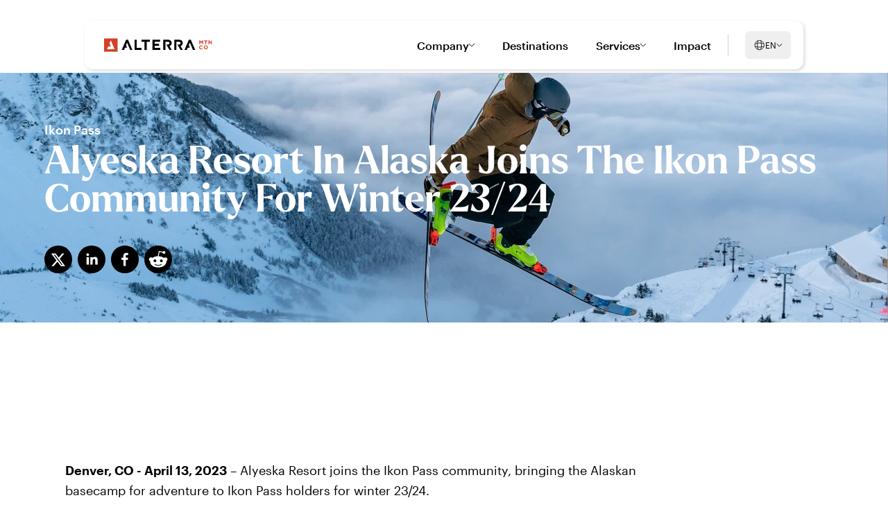

--- FILE ---
content_type: text/html; charset=utf-8
request_url: https://www.alterramtn.co/en/news/alyeska-resort-in-alaska-joins-the-ikon-pass-community-for-winter-2324
body_size: 22933
content:
<!DOCTYPE html><html lang="en"><head><meta charSet="utf-8"/><link rel="canonical" href="/en/news/news/alyeska-resort-in-alaska-joins-the-ikon-pass-community-for-winter-2324"/><link rel="alternate" hrefLang="x-default" href="/en/news/news/alyeska-resort-in-alaska-joins-the-ikon-pass-community-for-winter-2324"/><link rel="alternate" hrefLang="en" href="/en/news/news/alyeska-resort-in-alaska-joins-the-ikon-pass-community-for-winter-2324"/><link rel="alternate" hrefLang="fr" href="/fr/news/news/la-station-alyeska-situee-en-alaska-se-joint-a-la-communaute-ikon-pass-pour-la-saison-hivernale-2023-2024"/><meta name="viewport" content="width=device-width, initial-scale=1"/><meta name="robots" content="index, follow"/><meta name="google-site-verification" content="bxX4UmgO7jsblgh9b1l0KJHv34GxdHMo7SAB-wew6ow"/><title>Alyeska Resort In Alaska Joins The Ikon Pass Community For Winter 23/24</title><meta name="title" content="Alyeska Resort In Alaska Joins The Ikon Pass Community For Winter 23/24"/><meta name="description" content="Alyeska Resort joins the Ikon Pass community, bringing the Alaskan basecamp for adventure to Ikon Pass holders for winter 23/24. One Week Left to Score the Lowest Price and Most Perks, Prices Go Up April 21, 2023."/><meta property="og:type" content="website"/><meta property="og:url" content="https://www.alterramtn.co/en/news/alyeska-resort-in-alaska-joins-the-ikon-pass-community-for-winter-2324"/><meta property="og:title" content="Alyeska Resort In Alaska Joins The Ikon Pass Community For Winter 23/24"/><meta property="og:description" content="Alyeska Resort joins the Ikon Pass community, bringing the Alaskan basecamp for adventure to Ikon Pass holders for winter 23/24. One Week Left to Score the Lowest Price and Most Perks, Prices Go Up April 21, 2023."/><meta property="og:image" content="https://cdn.sanity.io/images/tk10onam/production-2025/c11997694ccab528d9d701f2019f7f1a39678001-4220x3376.jpg?rect=0,584,4220,2208&amp;w=1200&amp;h=628&amp;q=90&amp;fit=crop&amp;auto=format"/><meta property="twitter:card" content="Alyeska Resort joins the Ikon Pass community, bringing the Alaskan basecamp for adventure to Ikon Pass holders for winter 23/24. One Week Left to Score the Lowest Price and Most Perks, Prices Go Up April 21, 2023."/><meta property="twitter:url" content="https://www.alterramtn.co/en/news/alyeska-resort-in-alaska-joins-the-ikon-pass-community-for-winter-2324"/><meta property="twitter:title" content="Alyeska Resort In Alaska Joins The Ikon Pass Community For Winter 23/24"/><meta property="twitter:description" content="Alyeska Resort joins the Ikon Pass community, bringing the Alaskan basecamp for adventure to Ikon Pass holders for winter 23/24. One Week Left to Score the Lowest Price and Most Perks, Prices Go Up April 21, 2023."/><meta property="twitter:image" content="https://cdn.sanity.io/images/tk10onam/production-2025/c11997694ccab528d9d701f2019f7f1a39678001-4220x3376.jpg?rect=0,584,4220,2208&amp;w=1200&amp;h=628&amp;q=90&amp;fit=crop&amp;auto=format"/><meta name="twitter:card" content="summary_large_image"/><link rel="apple-touch-icon" sizes="180x180" href="/apple-touch-icon.png?v=2"/><link rel="icon" type="image/png" sizes="32x32" href="/favicon-32x32.png?v=2"/><link rel="icon" type="image/png" sizes="16x16" href="/favicon-16x16.png?v=2"/><link rel="manifest" href="/site.webmanifest"/><link rel="mask-icon" href="/safari-pinned-tab.svg?v=3" color="#d44126"/><meta name="apple-mobile-web-app-title" content="Alterra Mountain Company"/><meta name="application-name" content="Alterra Mountain Company"/><meta name="msapplication-TileColor" content="#da532c"/><meta name="theme-color" content="#ffffff"/><meta name="next-head-count" content="31"/><link rel="preconnect" href="https://cdn.cookielaw.org" crossorigin="true"/><link rel="stylesheet" type="text/css" href="/fonts/graphik/fonts.css"/><link rel="preconnect" href="https://use.typekit.net" crossorigin /><link rel="preload" href="/_next/static/css/89763f6f0036feee.css" as="style"/><link rel="stylesheet" href="/_next/static/css/89763f6f0036feee.css" data-n-g=""/><noscript data-n-css=""></noscript><script defer="" nomodule="" src="/_next/static/chunks/polyfills-42372ed130431b0a.js"></script><script defer="" src="/_next/static/chunks/3.f35c93d6eb8658b5.js"></script><script src="/_next/static/chunks/webpack-1ed9c1a749a6d5f7.js" defer=""></script><script src="/_next/static/chunks/framework-49c6cecf1f6d5795.js" defer=""></script><script src="/_next/static/chunks/main-13b2d690ec6e8d05.js" defer=""></script><script src="/_next/static/chunks/pages/_app-83c1e74b5a140764.js" defer=""></script><script src="/_next/static/chunks/e8ab3f79-0fb76eeb66968a94.js" defer=""></script><script src="/_next/static/chunks/f5973ecc-8913eb0173e88239.js" defer=""></script><script src="/_next/static/chunks/94726e6d-d581d2db048e3cb5.js" defer=""></script><script src="/_next/static/chunks/ea88be26-0b8b202a1eea634a.js" defer=""></script><script src="/_next/static/chunks/116-deb9a3fa1134c2d0.js" defer=""></script><script src="/_next/static/chunks/765-6127fde849646a8f.js" defer=""></script><script src="/_next/static/chunks/424-929687a4dfda788d.js" defer=""></script><script src="/_next/static/chunks/625-643e4bf57dc82d41.js" defer=""></script><script src="/_next/static/chunks/342-8731c47c838254be.js" defer=""></script><script src="/_next/static/chunks/89-44bb573592570f40.js" defer=""></script><script src="/_next/static/chunks/pages/news/%5B...slug%5D-8a9ace8b63ff0013.js" defer=""></script><script src="/_next/static/x2AJWkl92SqqSYrDe6RBj/_buildManifest.js" defer=""></script><script src="/_next/static/x2AJWkl92SqqSYrDe6RBj/_ssgManifest.js" defer=""></script><style data-href="https://use.typekit.net/ube2tot.css">@import url("https://p.typekit.net/p.css?s=1&k=ube2tot&ht=tk&f=52624.52625.52628.52631.52632.52633&a=9396353&app=typekit&e=css");@font-face{font-family:"larken";src:url("https://use.typekit.net/af/3167c3/0000000000000000774c4d8f/30/l?primer=7cdcb44be4a7db8877ffa5c0007b8dd865b3bbc383831fe2ea177f62257a9191&fvd=n7&v=3") format("woff2"),url("https://use.typekit.net/af/3167c3/0000000000000000774c4d8f/30/d?primer=7cdcb44be4a7db8877ffa5c0007b8dd865b3bbc383831fe2ea177f62257a9191&fvd=n7&v=3") format("woff"),url("https://use.typekit.net/af/3167c3/0000000000000000774c4d8f/30/a?primer=7cdcb44be4a7db8877ffa5c0007b8dd865b3bbc383831fe2ea177f62257a9191&fvd=n7&v=3") format("opentype");font-display:swap;font-style:normal;font-weight:700;font-stretch:normal}@font-face{font-family:"larken";src:url("https://use.typekit.net/af/4e72c9/0000000000000000774c4d93/30/l?primer=7cdcb44be4a7db8877ffa5c0007b8dd865b3bbc383831fe2ea177f62257a9191&fvd=i7&v=3") format("woff2"),url("https://use.typekit.net/af/4e72c9/0000000000000000774c4d93/30/d?primer=7cdcb44be4a7db8877ffa5c0007b8dd865b3bbc383831fe2ea177f62257a9191&fvd=i7&v=3") format("woff"),url("https://use.typekit.net/af/4e72c9/0000000000000000774c4d93/30/a?primer=7cdcb44be4a7db8877ffa5c0007b8dd865b3bbc383831fe2ea177f62257a9191&fvd=i7&v=3") format("opentype");font-display:swap;font-style:italic;font-weight:700;font-stretch:normal}@font-face{font-family:"larken";src:url("https://use.typekit.net/af/e4ca2a/0000000000000000774c4d90/30/l?primer=7cdcb44be4a7db8877ffa5c0007b8dd865b3bbc383831fe2ea177f62257a9191&fvd=i4&v=3") format("woff2"),url("https://use.typekit.net/af/e4ca2a/0000000000000000774c4d90/30/d?primer=7cdcb44be4a7db8877ffa5c0007b8dd865b3bbc383831fe2ea177f62257a9191&fvd=i4&v=3") format("woff"),url("https://use.typekit.net/af/e4ca2a/0000000000000000774c4d90/30/a?primer=7cdcb44be4a7db8877ffa5c0007b8dd865b3bbc383831fe2ea177f62257a9191&fvd=i4&v=3") format("opentype");font-display:swap;font-style:italic;font-weight:400;font-stretch:normal}@font-face{font-family:"larken";src:url("https://use.typekit.net/af/af5a5b/0000000000000000774c4d95/30/l?primer=7cdcb44be4a7db8877ffa5c0007b8dd865b3bbc383831fe2ea177f62257a9191&fvd=n5&v=3") format("woff2"),url("https://use.typekit.net/af/af5a5b/0000000000000000774c4d95/30/d?primer=7cdcb44be4a7db8877ffa5c0007b8dd865b3bbc383831fe2ea177f62257a9191&fvd=n5&v=3") format("woff"),url("https://use.typekit.net/af/af5a5b/0000000000000000774c4d95/30/a?primer=7cdcb44be4a7db8877ffa5c0007b8dd865b3bbc383831fe2ea177f62257a9191&fvd=n5&v=3") format("opentype");font-display:swap;font-style:normal;font-weight:500;font-stretch:normal}@font-face{font-family:"larken";src:url("https://use.typekit.net/af/bcdbac/0000000000000000774c4d8c/30/l?primer=7cdcb44be4a7db8877ffa5c0007b8dd865b3bbc383831fe2ea177f62257a9191&fvd=i5&v=3") format("woff2"),url("https://use.typekit.net/af/bcdbac/0000000000000000774c4d8c/30/d?primer=7cdcb44be4a7db8877ffa5c0007b8dd865b3bbc383831fe2ea177f62257a9191&fvd=i5&v=3") format("woff"),url("https://use.typekit.net/af/bcdbac/0000000000000000774c4d8c/30/a?primer=7cdcb44be4a7db8877ffa5c0007b8dd865b3bbc383831fe2ea177f62257a9191&fvd=i5&v=3") format("opentype");font-display:swap;font-style:italic;font-weight:500;font-stretch:normal}@font-face{font-family:"larken";src:url("https://use.typekit.net/af/61489c/0000000000000000774c4d91/30/l?primer=7cdcb44be4a7db8877ffa5c0007b8dd865b3bbc383831fe2ea177f62257a9191&fvd=n4&v=3") format("woff2"),url("https://use.typekit.net/af/61489c/0000000000000000774c4d91/30/d?primer=7cdcb44be4a7db8877ffa5c0007b8dd865b3bbc383831fe2ea177f62257a9191&fvd=n4&v=3") format("woff"),url("https://use.typekit.net/af/61489c/0000000000000000774c4d91/30/a?primer=7cdcb44be4a7db8877ffa5c0007b8dd865b3bbc383831fe2ea177f62257a9191&fvd=n4&v=3") format("opentype");font-display:swap;font-style:normal;font-weight:400;font-stretch:normal}.tk-larken{font-family:"larken",sans-serif}</style></head><body><div id="__next"><a href="#main-content" title="Skip to main content link" id="skipToMainContent">Skip to main content</a><div class="site-wrapper overflow-x-hidden page-background-white"><header class="primaryNav main-container default-grid"><div class="primaryNav-mobile"><div class="primaryNav-mobile_top"><a href="/en"><div class="logo"><svg style="image-rendering:crisp-edges" xmlns="http://www.w3.org/2000/svg" viewBox="0 0 157 20" width="157" height="20" fill="none"><g clip-path="url(#a)"><path fill="#D44126" d="M20.058.178H1.373a.433.433 0 0 0-.432.434v18.776c0 .24.194.434.432.434h18.685a.433.433 0 0 0 .432-.434V.612a.433.433 0 0 0-.432-.434Z"></path><path fill="#fff" d="M15.972 15.984H5.457a.111.111 0 0 1-.103-.152l1.625-3.883a.114.114 0 0 1 .103-.07h3.466a.111.111 0 0 0 .103-.152L8.879 7.489a.138.138 0 0 1 0-.089l1.733-4.03a.11.11 0 0 1 .2 0l5.264 12.452a.111.111 0 0 1-.104.153v.01Z"></path><path fill="#D44126" d="M143.704 3.271h-1.222s-.035.01-.045.025l-1.384 2.24a.05.05 0 0 1-.083 0l-1.385-2.24s-.024-.025-.044-.025h-1.222a.049.049 0 0 0-.049.05v5.421c0 .03.024.05.049.05h1.085a.05.05 0 0 0 .049-.05v-3.36c0-.049.063-.069.093-.03l1.438 2.196h.03l1.453-2.22c.029-.04.093-.024.093.03v3.384c0 .03.025.05.049.05h1.1a.05.05 0 0 0 .049-.05V3.32a.05.05 0 0 0-.049-.049h-.005ZM145.417 4.39h1.571c.03 0 .049.026.049.05v4.302c0 .03.025.05.049.05h1.11a.05.05 0 0 0 .049-.05V4.44c0-.03.025-.05.049-.05h1.571a.05.05 0 0 0 .049-.048V3.32c0-.03-.024-.049-.049-.049h-4.453a.05.05 0 0 0-.049.05v1.02c0 .03.025.05.049.05h.005ZM156.365 3.27h-1.095a.05.05 0 0 0-.049.05v3.197c0 .049-.059.069-.088.03l-2.47-3.262s-.024-.02-.039-.02h-1.041a.05.05 0 0 0-.049.05v5.422c0 .03.025.049.049.049h1.09c.03 0 .049-.025.049-.05v-3.31c0-.049.059-.069.089-.03l2.557 3.37s.025.02.039.02h.953a.05.05 0 0 0 .049-.05V3.32a.05.05 0 0 0-.049-.05h.005ZM142.349 14.365s-.049-.02-.068 0c-.305.276-.594.478-.963.567-1.045.247-2.037-.607-2.037-1.687v-.015c0-.947.668-1.722 1.596-1.722.535 0 .957.223 1.364.588.02.02.054.014.069 0l.707-.814s.015-.05 0-.07c-.506-.488-1.119-.818-2.131-.818-1.688 0-2.866 1.287-2.866 2.856v.015c0 1.583 1.202 2.841 2.817 2.841 1.041 0 1.665-.365 2.219-.947.02-.02.02-.054 0-.069l-.702-.71-.005-.015ZM147.65 10.39c-1.693 0-2.925 1.287-2.925 2.856v.014c0 1.57 1.217 2.842 2.911 2.842 1.693 0 2.926-1.288 2.926-2.856v-.015c0-1.569-1.218-2.842-2.912-2.842Zm1.65 2.87c0 .948-.678 1.722-1.65 1.722-.972 0-1.664-.79-1.664-1.736v-.015c0-.947.678-1.722 1.65-1.722.972 0 1.664.79 1.664 1.737v.014Z"></path><path fill="#000" d="M54.858 14.055h-6.735a.078.078 0 0 1-.079-.079V2.368a.078.078 0 0 0-.078-.079h-3.01a.078.078 0 0 0-.078.079v14.573c0 .044.034.08.078.08h9.902a.078.078 0 0 0 .079-.08v-2.807a.078.078 0 0 0-.079-.079ZM66.807 2.29H55.01a.078.078 0 0 0-.078.078v2.847c0 .044.034.078.078.078h4.227c.044 0 .078.035.078.08V16.94c0 .044.035.08.08.08h3.033a.078.078 0 0 0 .079-.08V5.367c0-.044.034-.078.078-.078h4.227a.078.078 0 0 0 .078-.08V2.369a.078.078 0 0 0-.078-.079h-.005ZM35.53 2.333c-.009-.03-.038-.044-.068-.044h-2.631c-.03 0-.059.02-.069.044L26.43 16.907c-.024.049.015.108.07.108h3.205c.03 0 .059-.02.069-.05l1.364-3.26c.01-.03.04-.05.069-.05h2.862a.075.075 0 0 0 .069-.108l-1.458-3.488s-.01-.04 0-.06l1.428-3.324c.025-.064.113-.064.143 0L38.6 16.96c.009.03.038.05.068.05h3.127c.054 0 .093-.06.069-.11L35.53 2.33v.004ZM126.031 2.333a.074.074 0 0 0-.069-.044h-2.631c-.03 0-.059.02-.069.044l-6.333 14.574c-.024.049.015.108.069.108h3.206c.029 0 .059-.02.068-.05l1.365-3.26c.01-.03.04-.05.069-.05h2.862a.076.076 0 0 0 .069-.108l-1.458-3.488s-.01-.04 0-.06l1.428-3.324c.025-.064.113-.064.143 0l4.349 10.286c.01.03.039.05.069.05h3.127c.054 0 .093-.06.069-.11L126.031 2.33v.004ZM81.859 14.075h-7.761a.078.078 0 0 1-.08-.08v-2.85c0-.045.035-.08.08-.08h6.15a.078.078 0 0 0 .08-.078V8.199a.078.078 0 0 0-.08-.079h-6.15a.078.078 0 0 1-.08-.079V5.308c0-.044.035-.079.08-.079h7.663a.078.078 0 0 0 .078-.079V2.368a.078.078 0 0 0-.078-.079H70.93a.078.078 0 0 0-.078.079v14.573c0 .044.034.08.078.08H81.86a.078.078 0 0 0 .078-.08v-2.787a.078.078 0 0 0-.078-.08ZM95.427 11.559c-.024-.04 0-.094.04-.109.78-.306 1.468-.76 1.983-1.376.643-.765 1.011-1.776 1.011-2.99v-.04c0-1.292-.447-2.426-1.252-3.255v-.005c-.972-.957-2.44-1.495-4.246-1.495h-6.672a.078.078 0 0 0-.078.079v14.573c0 .044.034.08.078.08h3.01a.078.078 0 0 0 .078-.08V5.328c0-.044.035-.079.079-.079h3.309c.844 0 1.477.192 1.875.513.201.163.349.35.457.582.103.232.161.508.161.834v.04c0 .606-.225 1.06-.633 1.4-.412.336-1.036.548-1.84.548h-1.989a.076.076 0 0 0-.064.119l4.58 7.69s.04.04.064.04h3.024c.06 0 .099-.064.07-.113l-3.035-5.343h-.01ZM111.362 11.559c-.025-.04 0-.094.039-.109.781-.306 1.468-.76 1.984-1.376.643-.765 1.011-1.776 1.011-2.99v-.04c0-1.292-.447-2.426-1.252-3.255v-.005c-.972-.957-2.44-1.495-4.246-1.495h-6.672a.078.078 0 0 0-.079.079v14.573c0 .044.035.08.079.08h3.009a.078.078 0 0 0 .079-.08V5.328c0-.044.034-.079.078-.079h3.309c.845 0 1.478.192 1.875.513.202.163.354.35.457.582.103.232.162.508.162.834v.04c0 .606-.226 1.06-.633 1.4-.413.336-1.036.548-1.841.548h-1.988a.076.076 0 0 0-.064.119l4.58 7.69s.039.04.064.04h3.024c.059 0 .098-.064.069-.113l-3.034-5.343h-.01Z"></path></g><defs><clipPath id="a"><path fill="#fff" d="M.941.178h155.473v19.645H.941z"></path></clipPath></defs></svg></div></a><button type="button" class="primaryNav-mobile-hamburger"><svg xmlns="http://www.w3.org/2000/svg" width="14" height="15" viewBox="0 0 14 15" fill="none"><path d="M13.5 2.03149H0.5" stroke="#000001" stroke-linecap="round" stroke-linejoin="round"></path><path d="M13.5 7.03149H0.5" stroke="#000001" stroke-linecap="round" stroke-linejoin="round"></path><path d="M13.5 12.0315H0.5" stroke="#000001" stroke-linecap="round" stroke-linejoin="round"></path></svg></button></div><div class="primaryNav-mobile-container"><div class="primaryNav-mobile-container-links"><div class="primaryNav-mobile-link_bar"></div><button type="button" class="h5 primaryNav-mobile-link"><p>Company</p><svg xmlns="http://www.w3.org/2000/svg" width="25" height="25" fill="none" viewBox="0 0 25 25"><path stroke="#D44126" stroke-linecap="round" stroke-linejoin="round" stroke-miterlimit="10" stroke-width="1.5" d="m14.93 5.969 6.07 6.07-6.07 6.07M4 12.039h16.83"></path></svg></button><div class="primaryNav-mobile-link_bar"></div><a class="h5 primaryNav-mobile-link" href="/en/destinations">Destinations</a><div class="primaryNav-mobile-link_bar"></div><button type="button" class="h5 primaryNav-mobile-link"><p>Services</p><svg xmlns="http://www.w3.org/2000/svg" width="25" height="25" fill="none" viewBox="0 0 25 25"><path stroke="#D44126" stroke-linecap="round" stroke-linejoin="round" stroke-miterlimit="10" stroke-width="1.5" d="m14.93 5.969 6.07 6.07-6.07 6.07M4 12.039h16.83"></path></svg></button><div class="primaryNav-mobile-link_bar"></div><a class="h5 primaryNav-mobile-link" href="/en/impact">Impact</a><div class="primaryNav-mobile-link_bar"></div></div><div><a class="primaryNav-mobile-cta" target="" href="/en/contact-us">Contact Us</a><div class="language-toggle"><button class="language-toggle-btn" aria-haspopup="listbox" aria-expanded="false"><svg class="" width="17" height="16" viewBox="0 0 17 16" fill="none" xmlns="http://www.w3.org/2000/svg"><path d="M8.70817 14.6666C12.3901 14.6666 15.3748 11.6819 15.3748 7.99998C15.3748 4.31808 12.3901 1.33331 8.70817 1.33331C5.02627 1.33331 2.0415 4.31808 2.0415 7.99998C2.0415 11.6819 5.02627 14.6666 8.70817 14.6666Z" stroke="#292D32" stroke-linecap="round" stroke-linejoin="round"></path><path d="M6.04124 2H6.70791C5.40791 5.89333 5.40791 10.1067 6.70791 14H6.04124" stroke="#292D32" stroke-linecap="round" stroke-linejoin="round"></path><path d="M10.708 2C12.008 5.89333 12.008 10.1067 10.708 14" stroke="#292D32" stroke-linecap="round" stroke-linejoin="round"></path><path d="M2.70801 10.6667V10C6.60134 11.3 10.8147 11.3 14.708 10V10.6667" stroke="#292D32" stroke-linecap="round" stroke-linejoin="round"></path><path d="M2.70801 6.00002C6.60134 4.70002 10.8147 4.70002 14.708 6.00002" stroke="#292D32" stroke-linecap="round" stroke-linejoin="round"></path></svg>EN<svg class="language-toggle-chevron" width="9" height="8" viewBox="0 0 9 8" fill="none" xmlns="http://www.w3.org/2000/svg"><g clip-path="url(#clip0_7736_2718)"><path d="M0.649414 2.20001L4.1637 5.7143C4.18935 5.74163 4.22033 5.76341 4.25473 5.77831C4.28913 5.7932 4.32622 5.80088 4.3637 5.80088C4.40118 5.80088 4.43827 5.7932 4.47267 5.77831C4.50707 5.76341 4.53805 5.74163 4.5637 5.7143L8.07799 2.20001" stroke="#000001" stroke-linecap="round" stroke-linejoin="round"></path></g><defs><clipPath id="clip0_7736_2718"><rect width="8" height="8" fill="white" transform="translate(0.363281)"></rect></clipPath></defs></svg></button></div></div></div><div data-nav-link="true" id="nav-mobile-panel" class="primaryNav-mobile-panel"><button type="button" class="h5 primaryNav-mobile-panel_top"><svg xmlns="http://www.w3.org/2000/svg" width="25" height="25" fill="none" viewBox="0 0 25 25"><path stroke="#000000" stroke-linecap="round" stroke-linejoin="round" stroke-miterlimit="10" stroke-width="1.5" d="m14.93 5.969 6.07 6.07-6.07 6.07M4 12.039h16.83"></path></svg><p>Company</p></button><div class="primaryNav-mobile-panel_bar"></div><div class="primaryNav-mobile-panel_linkContainer"><div class="primaryNav-mobile-panel_linkContainer-links"><a target="" class="h5" href="/en/about">About</a><a target="" class="h5" href="/en/news">Media Room</a><a target="" class="h5" href="/en/careers">Careers</a><a target="" class="h5" href="/en/contact-us">Contact</a></div><div class="primaryNav-mobile-panel_linkContainer-imageCards"><a class="image-card" target="" href="/en/capital-improvements"><div class="image-card-overlay"></div><div class="image-card-content"><div class="image-card-content__copy"><p class="image-card-content__copy-headline">Capital Improvements</p><p class="image-card-content__copy-copy">Elevating mountain experiences across our destinations.</p></div><div class="image-card-content__icon"><svg width="24" height="24" viewBox="0 0 24 24" fill="none" xmlns="http://www.w3.org/2000/svg"><rect width="24" height="24" rx="12" fill="#D44126"></rect><path d="M13.4755 8.31427L17.1612 12L13.4755 15.6857" stroke="#FEFEFE" stroke-width="0.9108" stroke-miterlimit="10" stroke-linecap="round" stroke-linejoin="round"></path><path d="M6.83881 12H17.058" stroke="#FEFEFE" stroke-width="0.9108" stroke-miterlimit="10" stroke-linecap="round" stroke-linejoin="round"></path></svg></div></div></a><a class="image-card" target="_blank" href="https://www.alterracommunityfoundation.org/"><div class="image-card-overlay"></div><div class="image-card-content"><div class="image-card-content__copy"><p class="image-card-content__copy-headline">Community Foundation</p><p class="image-card-content__copy-copy">Discover how we support and sustain mountain communities.</p></div><div class="image-card-content__icon"><svg width="24" height="24" viewBox="0 0 24 24" fill="none" xmlns="http://www.w3.org/2000/svg"><rect width="24" height="24" rx="12" fill="#D44126"></rect><path d="M13.4755 8.31427L17.1612 12L13.4755 15.6857" stroke="#FEFEFE" stroke-width="0.9108" stroke-miterlimit="10" stroke-linecap="round" stroke-linejoin="round"></path><path d="M6.83881 12H17.058" stroke="#FEFEFE" stroke-width="0.9108" stroke-miterlimit="10" stroke-linecap="round" stroke-linejoin="round"></path></svg></div></div></a></div></div></div><span data-nav-link="true" id="nav-mobile-panel" class="primaryNav-mobile-panel no-render"></span><div data-nav-link="true" id="nav-mobile-panel" class="primaryNav-mobile-panel"><button type="button" class="h5 primaryNav-mobile-panel_top"><svg xmlns="http://www.w3.org/2000/svg" width="25" height="25" fill="none" viewBox="0 0 25 25"><path stroke="#000000" stroke-linecap="round" stroke-linejoin="round" stroke-miterlimit="10" stroke-width="1.5" d="m14.93 5.969 6.07 6.07-6.07 6.07M4 12.039h16.83"></path></svg><p>Services</p></button><div class="primaryNav-mobile-panel_bar"></div><div class="primaryNav-mobile-panel_linkContainer"><div class="primaryNav-mobile-panel_linkContainer-fourUp"><a class="image-card" target="_blank" href="https://www.ikonpass.com/"><div class="image-card-overlay"></div><div class="image-card-content"><div class="image-card-content__copy"><p class="image-card-content__copy-headline">Ikon Pass</p><p class="image-card-content__copy-copy">Explore the industry-leading ski pass that unlocks 60+ destinations worldwide.</p></div><div class="image-card-content__icon"><svg width="24" height="24" viewBox="0 0 24 24" fill="none" xmlns="http://www.w3.org/2000/svg"><rect width="24" height="24" rx="12" fill="#D44126"></rect><path d="M13.4755 8.31427L17.1612 12L13.4755 15.6857" stroke="#FEFEFE" stroke-width="0.9108" stroke-miterlimit="10" stroke-linecap="round" stroke-linejoin="round"></path><path d="M6.83881 12H17.058" stroke="#FEFEFE" stroke-width="0.9108" stroke-miterlimit="10" stroke-linecap="round" stroke-linejoin="round"></path></svg></div></div></a><a target="_blank" class="image-card-mobile" href="https://www.skibutlers.com/"><div class="image-card-mobile_content"><p class="image-card-mobile_content--headline">Ski Butlers</p><p class="image-card-mobile_content--copy">Experience seamless ski rentals delivered to your door at top destinations worldwide.</p></div><div class="image-card-mobile_icon"><svg width="24" height="24" viewBox="0 0 24 24" fill="none" xmlns="http://www.w3.org/2000/svg"><rect width="24" height="24" rx="12" fill="#D44126"></rect><path d="M13.4755 8.31427L17.1612 12L13.4755 15.6857" stroke="#FEFEFE" stroke-width="0.9108" stroke-miterlimit="10" stroke-linecap="round" stroke-linejoin="round"></path><path d="M6.83881 12H17.058" stroke="#FEFEFE" stroke-width="0.9108" stroke-miterlimit="10" stroke-linecap="round" stroke-linejoin="round"></path></svg></div></a><a target="_blank" class="image-card-mobile" href="https://aspenware.com/"><div class="image-card-mobile_content"><p class="image-card-mobile_content--headline">Aspenware</p><p class="image-card-mobile_content--copy">Find out how technology is transforming the mountain experience, one innovation at a time. </p></div><div class="image-card-mobile_icon"><svg width="24" height="24" viewBox="0 0 24 24" fill="none" xmlns="http://www.w3.org/2000/svg"><rect width="24" height="24" rx="12" fill="#D44126"></rect><path d="M13.4755 8.31427L17.1612 12L13.4755 15.6857" stroke="#FEFEFE" stroke-width="0.9108" stroke-miterlimit="10" stroke-linecap="round" stroke-linejoin="round"></path><path d="M6.83881 12H17.058" stroke="#FEFEFE" stroke-width="0.9108" stroke-miterlimit="10" stroke-linecap="round" stroke-linejoin="round"></path></svg></div></a><a target="_blank" class="image-card-mobile" href="https://alpineaerotech.com/"><div class="image-card-mobile_content"><p class="image-card-mobile_content--headline">Alpine Aerotech</p><p class="image-card-mobile_content--copy">Learn how cutting-edge aviation solutions keep mountain operations running at their best. </p></div><div class="image-card-mobile_icon"><svg width="24" height="24" viewBox="0 0 24 24" fill="none" xmlns="http://www.w3.org/2000/svg"><rect width="24" height="24" rx="12" fill="#D44126"></rect><path d="M13.4755 8.31427L17.1612 12L13.4755 15.6857" stroke="#FEFEFE" stroke-width="0.9108" stroke-miterlimit="10" stroke-linecap="round" stroke-linejoin="round"></path><path d="M6.83881 12H17.058" stroke="#FEFEFE" stroke-width="0.9108" stroke-miterlimit="10" stroke-linecap="round" stroke-linejoin="round"></path></svg></div></a></div></div></div><span data-nav-link="true" id="nav-mobile-panel" class="primaryNav-mobile-panel no-render"></span></div></header><div class=""><main id="article-page" class="page-content" role="main"><span class="hidden">PREVIEW MODE OFF</span><div id="main-content" class=""><section id="hero" class="relative mx-auto flex flex-col justify-center min-h-[70vh] lg:min-h-[80vh] overflow-hidden"><div class="absolute inset-0"><div style="background:linear-gradient(180deg, rgba(255, 255, 255, 1) 0% , rgba(255, 255, 255, 1) 100%);opacity:0.3" class="absolute inset-0"></div></div><div class="container mx-auto w-full md:w-full relative flex h-full flex-col py-[40px] md:py-[95px] text-left"><div class="m-auto"><p style="color:#FFFFFF" class="text-[14px] md:text-xl normal-case leading-5 font-medium text-white mb-3">Ikon Pass</p><h1 style="color:#FFFFFF" class="headline break-words font-semibold leading-none tracking-normal text-white text-[2.3rem] md:text-[3.45rem] mb-[30px] md:mb-[35px]   font-serif">Alyeska Resort In Alaska Joins The Ikon Pass Community For Winter 23/24</h1><div><button class="react-share__ShareButton" style="background-color:transparent;border:none;padding:0;font:inherit;color:inherit;cursor:pointer"><svg viewBox="0 0 64 64" width="40" height="40" class="mr-[8px]"><circle cx="32" cy="32" r="32" fill="#000000" style="fill:#000000"></circle><path d="M 41.116 18.375 h 4.962 l -10.8405 12.39 l 12.753 16.86 H 38.005 l -7.821 -10.2255 L 21.235 47.625 H 16.27 l 11.595 -13.2525 L 15.631 18.375 H 25.87 l 7.0695 9.3465 z m -1.7415 26.28 h 2.7495 L 24.376 21.189 H 21.4255 z" fill="white"></path></svg></button><button class="react-share__ShareButton" style="background-color:transparent;border:none;padding:0;font:inherit;color:inherit;cursor:pointer"><svg viewBox="0 0 64 64" width="40" height="40" class="mr-[8px]"><circle cx="32" cy="32" r="32" fill="#0077B5" style="fill:#000000"></circle><path d="M20.4,44h5.4V26.6h-5.4V44z M23.1,18c-1.7,0-3.1,1.4-3.1,3.1c0,1.7,1.4,3.1,3.1,3.1 c1.7,0,3.1-1.4,3.1-3.1C26.2,19.4,24.8,18,23.1,18z M39.5,26.2c-2.6,0-4.4,1.4-5.1,2.8h-0.1v-2.4h-5.2V44h5.4v-8.6 c0-2.3,0.4-4.5,3.2-4.5c2.8,0,2.8,2.6,2.8,4.6V44H46v-9.5C46,29.8,45,26.2,39.5,26.2z" fill="white"></path></svg></button><button class="react-share__ShareButton" style="background-color:transparent;border:none;padding:0;font:inherit;color:inherit;cursor:pointer"><svg viewBox="0 0 64 64" width="40" height="40" class="mr-[8px]"><circle cx="32" cy="32" r="32" fill="#0965FE" style="fill:#000000"></circle><path d="M34.1,47V33.3h4.6l0.7-5.3h-5.3v-3.4c0-1.5,0.4-2.6,2.6-2.6l2.8,0v-4.8c-0.5-0.1-2.2-0.2-4.1-0.2 c-4.1,0-6.9,2.5-6.9,7V28H24v5.3h4.6V47H34.1z" fill="white"></path></svg></button><button class="react-share__ShareButton" style="background-color:transparent;border:none;padding:0;font:inherit;color:inherit;cursor:pointer"><svg viewBox="0 0 64 64" width="40" height="40" class="mr-[8px]"><circle cx="32" cy="32" r="32" fill="#FF5700" style="fill:#000000"></circle><path d="M 53.34375 32 C 53.277344 30.160156 52.136719 28.53125 50.429688 27.839844 C 48.722656 27.148438 46.769531 27.523438 45.441406 28.800781 C 41.800781 26.324219 37.519531 24.957031 33.121094 24.863281 L 35.199219 14.878906 L 42.046875 16.320312 C 42.214844 17.882812 43.496094 19.09375 45.066406 19.171875 C 46.636719 19.253906 48.03125 18.183594 48.359375 16.644531 C 48.6875 15.105469 47.847656 13.558594 46.382812 12.992188 C 44.914062 12.425781 43.253906 13.007812 42.464844 14.367188 L 34.625 12.800781 C 34.363281 12.742188 34.09375 12.792969 33.871094 12.9375 C 33.648438 13.082031 33.492188 13.308594 33.441406 13.566406 L 31.070312 24.671875 C 26.617188 24.738281 22.277344 26.105469 18.59375 28.609375 C 17.242188 27.339844 15.273438 26.988281 13.570312 27.707031 C 11.863281 28.429688 10.746094 30.089844 10.71875 31.941406 C 10.691406 33.789062 11.757812 35.484375 13.441406 36.257812 C 13.402344 36.726562 13.402344 37.195312 13.441406 37.664062 C 13.441406 44.832031 21.792969 50.65625 32.097656 50.65625 C 42.398438 50.65625 50.753906 44.832031 50.753906 37.664062 C 50.789062 37.195312 50.789062 36.726562 50.753906 36.257812 C 52.363281 35.453125 53.371094 33.800781 53.34375 32 Z M 21.34375 35.199219 C 21.34375 33.433594 22.777344 32 24.542969 32 C 26.3125 32 27.742188 33.433594 27.742188 35.199219 C 27.742188 36.96875 26.3125 38.398438 24.542969 38.398438 C 22.777344 38.398438 21.34375 36.96875 21.34375 35.199219 Z M 39.9375 44 C 37.664062 45.710938 34.871094 46.582031 32.03125 46.464844 C 29.191406 46.582031 26.398438 45.710938 24.128906 44 C 23.847656 43.65625 23.871094 43.15625 24.183594 42.839844 C 24.5 42.527344 25 42.503906 25.34375 42.785156 C 27.269531 44.195312 29.617188 44.90625 32 44.800781 C 34.386719 44.929688 36.746094 44.242188 38.6875 42.847656 C 39.042969 42.503906 39.605469 42.511719 39.953125 42.863281 C 40.296875 43.21875 40.289062 43.785156 39.9375 44.128906 Z M 39.359375 38.527344 C 37.59375 38.527344 36.160156 37.09375 36.160156 35.328125 C 36.160156 33.5625 37.59375 32.128906 39.359375 32.128906 C 41.128906 32.128906 42.558594 33.5625 42.558594 35.328125 C 42.59375 36.203125 42.269531 37.054688 41.65625 37.6875 C 41.046875 38.316406 40.203125 38.664062 39.328125 38.65625 Z M 39.359375 38.527344" fill="white"></path></svg></button></div></div></div></section><div class="justify-items-start lg:container lg:px-0"><div class="columnedContent mt-[5.5rem] md:ml-[1.25rem] lg:bottom-[4rem] xl:bottom-[5rem] xl:mx-auto xl:ml-[0.5rem] xl:w-[90%]"><div class="columnedContent mb-[150px] ml-[1.5rem] w-[90%] md:ml-[1.4rem] lg:bottom-[10rem]  xl:w-full"><div class="columnedContent container"><div class="container mt-2 grid grid-cols-12 items-center justify-center gap-x-3 px-0"><div class="order-none col-span-12 col-start-1 xs:px-0 md:col-span-10"><div class="article-markdown wysiwyg"><p><strong>Denver, CO - April 13, 2023</strong> –  Alyeska Resort joins the Ikon Pass community, bringing the Alaskan basecamp for adventure to Ikon Pass holders for winter 23/24.</p>
<p>Score your Ikon Pass at spring’s lowest prices before April 21, 2023, when prices go up $100 and some promotions end. Ikon Pass offers access to 56 global destinations and spring skiing at select destinations across North America.</p>
<p>Alyeska Resort is a playground for all levels of skiers and riders, located just 40 miles south of Anchorage, Alaska in Chugach State Park, offering glacier-filled vistas and Northern Light sightings. The mountain is home to a 60-passenger aerial scenic tram with panoramic views, 1,610 acres of varied terrain, 76 trails and over 669 inches of snow annually, plus seven dining experiences, including Seven Glaciers, a AAA Four Diamond Award restaurant with unparalleled views overlooking seven hanging glaciers.</p>
<p>“We are thrilled to expand into Alaska and invite the Ikon Pass community to discover Alyeska Resort,” said Erik Forsell, Chief Marketing Officer, Alterra Mountain Company. “Alyeska Resort is truly an iconic destination with its storied terrain, stunning views, scenic tram and adventurous atmosphere.”</p>
<p>For the 23/24 season, Ikon Pass holders will have access to seven days at Alyeska Resort with no blackout dates, and Ikon Base Pass holders will have access to five days, with select blackout dates. Alyeska Resort is also available on the Ikon Session Pass.</p>
<p>“Alyeska Resort is proud to partner with Ikon Pass. This partnership creates exciting new opportunities for U.S. and international guests to experience the grandeur of winter in Alaska,” said Ryan Pomeroy, owner, Alyeska Resort. “Not only will Ikon Pass holders experience Alyeska’s premier skiing and riding, they’ll also be able to rejuvenate at the 50,000 square foot Alyeska Nordic Spa, enjoy exceptional dining options, and experience many other outdoor activities, all from the comfort of our chateau-style resort accommodations.”</p>
<p>Current and new pass holders are invited to join the Ikon Pass community at its lowest rates of the season and take advantage of all the early offers available, plus a new collection of exclusive benefits that includes everything a skier and rider needs to get ready for winter.</p>
<p><strong>WHAT’S NEW FOR 23/24</strong><br/>
Discount on Travel with Ikon Pass Travel<br/>
Through April 20, 2023, any purchased 23/24 Ikon Pass includes $100 savings toward any single 23/24 winter booking made on Ikon Pass Travel (must book by May 5, 2023). Ikon Pass Travel is an online travel planning service exclusively for members of the Ikon Pass community that offers the ability to seamlessly explore and book all aspects of adventure across Ikon Pass destinations. Browse and compare airfare, hotels, and activities across Ikon Pass destinations to create a vacation package or be matched with an Ikon Pass Travel specialist. (Terms and conditions apply: minimum $1,000 spend per booking, must include lodging, limit of one $100 saving per booking itinerary, offer may not be combined.)</p>
<p><strong>Discount on Smith Eyewear &amp; Products</strong><br/>
Every Ikon Pass purchase will come with two discount codes from Smith. One code valid for a discount on any pair of Smith sunglasses or prescription glasses, and the second valid for a discount on any additional product found on smithoptics.com. (Terms and conditions apply.)</p>
<p><strong>The North Face</strong><br/>
Ikon Pass holders can get the season’s best gear with an exclusive discount of 20% when purchasing $200 or more on thenorthface.com. (Limited time offer. Terms and conditions apply.)</p>
<p><strong>Outside+</strong><br/>
Ikon Pass holders will receive a free one-year $59-valued membership to inspirational, award-winning content from Outside. Access unlimited content from Outside Magazine, SKI, Warren Miller catalog, Backpacker, Climbing, VeloNews, Pinkbike, Cycling Tips, Outside TV, Warren Miller, Yoga Journal, and more. Plus, go further with mapping apps Gaia GPS Premium and TrailforksPro, as well as NASTAR results, training plans, recipes, and interactive experiences with editors, pro athletes, coaches, and other experts. (Terms and conditions apply.)</p>
<p><strong>Access Changes:</strong> For winter 23/24, Taos Ski Valley will no longer require lift reservations and has been added to the Ikon Base Plus Pass. For an additional $220 from the Ikon Base Pass, Ikon Base Plus Pass holders will now also get five-day access at Taos Ski Valley in New Mexico. The destination will no longer offer access on the Ikon Base Pass and Ikon Session Pass. Deer Valley Resort will require lift reservations for winter 23/24.</p>
<p><strong>IKON PASS COMMUNITY MEMBER BENEFITS</strong><br/>
<strong>Renewal Discount</strong><br/>
Through April 20, 2023, renewal discounts are offered to 22/23 Ikon Pass holders for the 23/24 season, with savings of up to $100.</p>
<p><strong>Buy Now Ride Now - 2023 Spring Access for New Pass Holders</strong><br/>
Access available immediately upon purchase: Big Bear Mountain Resort, Snow Valley, Blue Mountain, Snowshoe, Stratton, Sugarbush, Solitude, Tremblant, Mammoth Mountain, Palisades Tahoe, Deer Valley Resort, Winter Park Resort, and Steamboat.</p>
<p><strong>Child Pass Promotion</strong><br/>
Through April 20, 2023, save up to $200 on Child passes with the purchase of any Adult pass. To provide additional value for families looking to ski and ride together, Ikon Pass holders can purchase up to two discounted Child Ikon Passes or Child Ikon Base Passes for children ages 5-12 with the purchase of an Adult Ikon Pass or Adult Ikon Base Pass.</p>
<p>To see all Ikon Pass benefits and more good stuff, visit <a href="https://www.ikonpass.com/en/shop-passes">here</a>.</p>
<p><strong>23/24 PRICING</strong><br/>
Ikon Pass starting at $1,159<br/>
Ikon Base Pass starting at $829<br/>
Ikon Session Pass starting at $259<br/>
For all Ikon Pass products and pricing, please visit <a href="https://www.ikonpass.com/en/shop-passes">https://www.ikonpass.com/en/shop-passes</a>.</p>
<p><strong>IKON PASS BY NUMBERS</strong><br/>
Destinations: 56<br/>
Continents: 5 <br/>
Countries: 11<br/>
States: 16<br/>
Canadian Provinces: 4 <br/>
Total Acres: 178,860* <br/>
Trails: 7,184<br/>
Lifts: 1540 <br/>
*Does not include CMH stats</p>
<p>Ikon Pass is on sale for the 23/24 winter season as of March 16, 2023 at <a href="http://www.ikonpass.com">www.ikonpass.com</a>.</p>
<p><strong>About Ikon Pass</strong><br/>
The Ikon Pass welcomes skiers and riders to a community of inspiring mountain destinations and the people who live and play among them across the Americas, Europe, Australia, New Zealand, and Japan. Brought to you by Alterra Mountain Company, the Ikon Pass unlocks adventure at iconic and unique destinations including Aspen Snowmass, Steamboat, Winter Park, Copper Mountain Resort, Arapahoe Basin, and Eldora Mountain Resort in Colorado; Palisades Tahoe, Mammoth Mountain, June Mountain, Big Bear Mountain Resort and Snow Valley in California; Jackson Hole Mountain Resort in Wyoming; Big Sky Resort in Montana; Alyeska Resort in Alaska; Stratton, Sugarbush Resort, and Killington in Vermont; Windham Mountain in New York; Snowshoe in West Virginia; The Highlands and Boyne Mountain in Michigan; Crystal Mountain and The Summit at Snoqualmie in Washington; Mt. Bachelor in Oregon; Sun Valley and Schweitzer in Idaho; Tremblant in Quebec and Blue Mountain in Ontario, Canada; SkiBig3 in Alberta, Canada; Revelstoke Mountain Resort, RED Mountain, Cypress Mountain, Panorama Mountain Resort and Sun Peaks Resort in British Columbia, Canada; Sunday River and Sugarloaf in Maine; Loon Mountain in New Hampshire; Taos Ski Valley, New Mexico; Deer Valley Resort, Solitude Mountain Resort, Brighton Resort, Alta Ski Area, Snowbird and Snowbasin in Utah; Chamonix Mont-Blanc Valley in France, Dolomiti Superski in Italy, Grandvalira Resorts Andorra in Andorra, Kitzbühel in Austria, Zermatt in Switzerland; Thredbo and Mt Buller in Australia; Coronet Peak, The Remarkables, Mt Hutt in New Zealand; Niseko United and Lotte Arai Resort in Japan, and Valle Nevado in Chile. Special offers are available at CMH Heli-Skiing &amp; Summer Adventures, the world’s largest heli-skiing and heli-accessed hiking operation. For more information, please visit <a href="http://www.ikonpass.com">www.ikonpass.com</a>.</p>
<p><strong>About Alterra Mountain Company</strong><br/>
Alterra Mountain Company is a family of 16 iconic year-round resorts, the world’s largest heli-skiing operation, and Ikon Pass - the premier ski and snowboard season pass offering access to more than 50 iconic mountain destinations around the world. Headquartered in Denver, Colorado and born out of a shared love of the mountains and adventure, the company has brought together some of the world’s most aspirational brands, including: Steamboat and Winter Park in Colorado; Palisades Tahoe, Mammoth Mountain, June Mountain, Big Bear Mountain Resort and Snow Valley in California; Stratton Mountain and Sugarbush Resort in Vermont; Snowshoe Mountain in West Virginia; Tremblant in Quebec and Blue Mountain in Ontario, Canada; Crystal Mountain in Washington; Deer Valley Resort and Solitude Mountain Resort in Utah; and CMH Heli-Skiing &amp; Summer Adventures in British Columbia. Also included in the portfolio is Alpine Aerotech, a worldwide helicopter support and maintenance service center in British Columbia, Canada, Aspenware, the ski industry leader in technology services and e-commerce, and Ski Butlers, the global leader in ski and snowboard rental delivery. For more information, please visit <a href="http://www.alterramtnco.com">www.alterramtnco.com</a>.</p></div></div></div></div></div><div class="container mb-[180px] ml-[1.5rem] flex w-[90%] flex-col items-start md:ml-[1.4rem] md:flex-row md:items-center lg:ml-[2.75rem] xl:w-full "><span class="mb-[20px] mr-[28px] text-[21px] font-semibold md:mb-[0px]">Category<!-- -->:<!-- --> </span><a class="hover:no-underline" href="/en/news?category=Ikon%20Pass"><span class="h-[40px] w-[135px] rounded-md bg-orange px-[34px] py-[12px] capitalize text-white">Ikon Pass</span></a></div></div></div></div></main><!--$--><footer class="site-footer"><div class="footer-container"><div class="container-wide"><div class="footer-logo"><img alt="Alterra Mountain Company logo" loading="lazy" width="319" height="40" decoding="async" data-nimg="1" style="color:transparent" src="/images/alterra-logo.svg"/></div><div class="footer-main"><ul class="footer-nav"><li class="footer-link text-sm"><a target="_self" class="" href="/en/about"><span>About</span></a></li><li class="footer-link text-sm"><a target="_self" class="" href="/en/news"><span>Media Room</span></a></li><li class="footer-link text-sm"><a target="_self" class="" href="/en/careers"><span>Careers</span></a></li><li class="footer-link text-sm"><a target="_self" class="" href="/en/destinations"><span>Destinations</span></a></li><li class="footer-link text-sm"><a target="_self" class="" href="/en/impact"><span>Impact</span></a></li><li class="footer-link text-sm"><a target="_self" class="" href="/en/contact-us"><span>Contact</span></a></li></ul><div class="footer-contact"><div class="wysiwyg basic "><p class="text-xs">Alterra Mountain Company<a target="_blank" href="https://maps.app.goo.gl/teoYGMcvudjosHPn8"><br/>3501 Wazee St #400<br/>Denver, CO 80216</a></p></div><div class="wysiwyg basic "><p class="text-xs"><a target="_blank" href="tel:303-749-8200">(303) 749-8200</a></p></div></div><div class="footer-social"><a target="_blank" rel="noopener noreferrer" title="LinkedIn" href="https://www.linkedin.com/company/alterramtnco/"><div class="socialIcon"></div></a><a target="_blank" rel="noopener noreferrer" title="Twitter" href="https://twitter.com/alterramtnco"><div class="socialIcon"></div></a><a target="_blank" rel="noopener noreferrer" title="Facebook" href="https://www.facebook.com/alterramtnco/"><div class="socialIcon"></div></a></div></div><div class="footer-legal"><div class="copy-right"><p class="text-xs">© Alterra Mountain Company 2025</p></div><ul class="footer-nav-legal"><li class="footer-link text-xs"><a target="_self" class="" href="/en/privacy-policy"><span>Privacy Policy</span></a></li><li class="footer-link text-xs"><a target="_self" class="" href="/en/terms-of-use"><span>Terms of Use</span></a></li><li class="footer-link text-xs"><a target="_self" class="" href="/en/accessibilite"><span>Accessibility</span></a></li><li class="footer-link text-xs"><a target="_self" class="" href="/en/health-and-safety"><span>Health &amp; Safety</span></a></li><li class="footer-link text-xs"><a target="_self" class="" href="/en/procurement"><span>Procurement</span></a></li><li class="footer-link text-xs"><a target="_self" class="" href="/en/license-agreement"><span>Mobile Application End-User License Agreement</span></a></li><li class="footer-link text-xs"><a target="_self" class="" href="/en/anti-corruption-policy"><span>Anti-Corruption Policy</span></a></li><li class="footer-link text-xs"><a target="_self" class="" href="/en/photo-upload-terms-of-use"><span>Photo Upload Terms</span></a></li><li class="footer-link text-xs"><button class="ot-sdk-show-settings underline" id="ot-sdk-btn">Your Privacy Choices</button></li></ul><div class="footer-social"><a target="_blank" rel="noopener noreferrer" title="LinkedIn" href="https://www.linkedin.com/company/alterramtnco/"><div class="socialIcon"></div></a><a target="_blank" rel="noopener noreferrer" title="Twitter" href="https://twitter.com/alterramtnco"><div class="socialIcon"></div></a><a target="_blank" rel="noopener noreferrer" title="Facebook" href="https://www.facebook.com/alterramtnco/"><div class="socialIcon"></div></a></div></div></div></div></footer><!--/$--><noscript><iframe src="https://www.googletagmanager.com/ns.html?id=GTM-NCXFC4L" height="0" width="0" style="display:none;visibility:hidden"></iframe></noscript></div></div></div><script id="__NEXT_DATA__" type="application/json">{"props":{"pageProps":{"preview":false,"page":{"_id":"4f0c2b7e-44bb-47d2-afe4-8381c58c2adc","_type":"newsArticle","articleType":"Press Release","category":"Ikon Pass","content":null,"ctaText":"Read More","date":"2023-04-13","description":"One Week Left to Score the Lowest Price and Most Perks, Prices Go Up April 21, 2023","heroBanner":{"_id":"bc23e959-ada8-4f7c-9f06-e0e780f11fd1","_type":"heroBanner","ctaLink":null,"description":null,"gradient":{"_id":"cdf50a78-de29-43d6-bacd-ba8b9e89efc2","_type":"gradient","angle":180,"endColor":"#ffffff","endColorOpacity":1,"endColorStop":100,"entryTitle":"White gradient","opacity":0.3,"startColor":"#ffffff","startColorOpacity":1,"startColorStop":0,"width":50},"headline":"Alyeska Resort In Alaska Joins The Ikon Pass Community For Winter 23/24","heroType":null,"mobileTextColor":null,"responsiveHeroBannerImage":{"_type":"responsiveImage","desktopImage":{"_type":"image","asset":{"_ref":"image-1d26fd71f5a1fbbcbfa428baacbb08ae4ca9f906-1940x1380-png","_type":"reference"}}},"showSocialLinks":true,"subHeader":"Ikon Pass","textAlignment":null,"textColor":"#FFFFFF","textPosition":null},"markdown":"**Denver, CO - April 13, 2023** –  Alyeska Resort joins the Ikon Pass community, bringing the Alaskan basecamp for adventure to Ikon Pass holders for winter 23/24.  \n\nScore your Ikon Pass at spring’s lowest prices before April 21, 2023, when prices go up $100 and some promotions end. Ikon Pass offers access to 56 global destinations and spring skiing at select destinations across North America.  \n\nAlyeska Resort is a playground for all levels of skiers and riders, located just 40 miles south of Anchorage, Alaska in Chugach State Park, offering glacier-filled vistas and Northern Light sightings. The mountain is home to a 60-passenger aerial scenic tram with panoramic views, 1,610 acres of varied terrain, 76 trails and over 669 inches of snow annually, plus seven dining experiences, including Seven Glaciers, a AAA Four Diamond Award restaurant with unparalleled views overlooking seven hanging glaciers.  \n\n“We are thrilled to expand into Alaska and invite the Ikon Pass community to discover Alyeska Resort,” said Erik Forsell, Chief Marketing Officer, Alterra Mountain Company. “Alyeska Resort is truly an iconic destination with its storied terrain, stunning views, scenic tram and adventurous atmosphere.”  \n\nFor the 23/24 season, Ikon Pass holders will have access to seven days at Alyeska Resort with no blackout dates, and Ikon Base Pass holders will have access to five days, with select blackout dates. Alyeska Resort is also available on the Ikon Session Pass.  \n\n“Alyeska Resort is proud to partner with Ikon Pass. This partnership creates exciting new opportunities for U.S. and international guests to experience the grandeur of winter in Alaska,” said Ryan Pomeroy, owner, Alyeska Resort. “Not only will Ikon Pass holders experience Alyeska’s premier skiing and riding, they’ll also be able to rejuvenate at the 50,000 square foot Alyeska Nordic Spa, enjoy exceptional dining options, and experience many other outdoor activities, all from the comfort of our chateau-style resort accommodations.”  \n\nCurrent and new pass holders are invited to join the Ikon Pass community at its lowest rates of the season and take advantage of all the early offers available, plus a new collection of exclusive benefits that includes everything a skier and rider needs to get ready for winter. \n \n**WHAT’S NEW FOR 23/24**  \nDiscount on Travel with Ikon Pass Travel  \nThrough April 20, 2023, any purchased 23/24 Ikon Pass includes $100 savings toward any single 23/24 winter booking made on Ikon Pass Travel (must book by May 5, 2023). Ikon Pass Travel is an online travel planning service exclusively for members of the Ikon Pass community that offers the ability to seamlessly explore and book all aspects of adventure across Ikon Pass destinations. Browse and compare airfare, hotels, and activities across Ikon Pass destinations to create a vacation package or be matched with an Ikon Pass Travel specialist. (Terms and conditions apply: minimum $1,000 spend per booking, must include lodging, limit of one $100 saving per booking itinerary, offer may not be combined.)  \n\n**Discount on Smith Eyewear \u0026 Products**  \nEvery Ikon Pass purchase will come with two discount codes from Smith. One code valid for a discount on any pair of Smith sunglasses or prescription glasses, and the second valid for a discount on any additional product found on smithoptics.com. (Terms and conditions apply.)  \n\n**The North Face**  \nIkon Pass holders can get the season’s best gear with an exclusive discount of 20% when purchasing $200 or more on thenorthface.com. (Limited time offer. Terms and conditions apply.)  \n\n**Outside+**  \nIkon Pass holders will receive a free one-year $59-valued membership to inspirational, award-winning content from Outside. Access unlimited content from Outside Magazine, SKI, Warren Miller catalog, Backpacker, Climbing, VeloNews, Pinkbike, Cycling Tips, Outside TV, Warren Miller, Yoga Journal, and more. Plus, go further with mapping apps Gaia GPS Premium and TrailforksPro, as well as NASTAR results, training plans, recipes, and interactive experiences with editors, pro athletes, coaches, and other experts. (Terms and conditions apply.)  \n\n**Access Changes:** For winter 23/24, Taos Ski Valley will no longer require lift reservations and has been added to the Ikon Base Plus Pass. For an additional $220 from the Ikon Base Pass, Ikon Base Plus Pass holders will now also get five-day access at Taos Ski Valley in New Mexico. The destination will no longer offer access on the Ikon Base Pass and Ikon Session Pass. Deer Valley Resort will require lift reservations for winter 23/24.  \n\n**IKON PASS COMMUNITY MEMBER BENEFITS**  \n**Renewal Discount**  \nThrough April 20, 2023, renewal discounts are offered to 22/23 Ikon Pass holders for the 23/24 season, with savings of up to $100.  \n  \n**Buy Now Ride Now - 2023 Spring Access for New Pass Holders**  \nAccess available immediately upon purchase: Big Bear Mountain Resort, Snow Valley, Blue Mountain, Snowshoe, Stratton, Sugarbush, Solitude, Tremblant, Mammoth Mountain, Palisades Tahoe, Deer Valley Resort, Winter Park Resort, and Steamboat.  \n\n**Child Pass Promotion**  \nThrough April 20, 2023, save up to $200 on Child passes with the purchase of any Adult pass. To provide additional value for families looking to ski and ride together, Ikon Pass holders can purchase up to two discounted Child Ikon Passes or Child Ikon Base Passes for children ages 5-12 with the purchase of an Adult Ikon Pass or Adult Ikon Base Pass.  \n\nTo see all Ikon Pass benefits and more good stuff, visit [here](https://www.ikonpass.com/en/shop-passes).   \n\n**23/24 PRICING**  \nIkon Pass starting at $1,159  \nIkon Base Pass starting at $829  \nIkon Session Pass starting at $259  \nFor all Ikon Pass products and pricing, please visit https://www.ikonpass.com/en/shop-passes.  \n\n**IKON PASS BY NUMBERS**  \nDestinations: 56  \nContinents: 5\u2028  \nCountries: 11  \n\u2028States: 16  \nCanadian Provinces: 4\u2028  \nTotal Acres: 178,860*\u2028  \nTrails: 7,184  \n\u2028Lifts: 1540\u2028  \n*Does not include CMH stats  \n\nIkon Pass is on sale for the 23/24 winter season as of March 16, 2023 at www.ikonpass.com.  \n\n**About Ikon Pass**  \nThe Ikon Pass welcomes skiers and riders to a community of inspiring mountain destinations and the people who live and play among them across the Americas, Europe, Australia, New Zealand, and Japan. Brought to you by Alterra Mountain Company, the Ikon Pass unlocks adventure at iconic and unique destinations including Aspen Snowmass, Steamboat, Winter Park, Copper Mountain Resort, Arapahoe Basin, and Eldora Mountain Resort in Colorado; Palisades Tahoe, Mammoth Mountain, June Mountain, Big Bear Mountain Resort and Snow Valley in California; Jackson Hole Mountain Resort in Wyoming; Big Sky Resort in Montana; Alyeska Resort in Alaska; Stratton, Sugarbush Resort, and Killington in Vermont; Windham Mountain in New York; Snowshoe in West Virginia; The Highlands and Boyne Mountain in Michigan; Crystal Mountain and The Summit at Snoqualmie in Washington; Mt. Bachelor in Oregon; Sun Valley and Schweitzer in Idaho; Tremblant in Quebec and Blue Mountain in Ontario, Canada; SkiBig3 in Alberta, Canada; Revelstoke Mountain Resort, RED Mountain, Cypress Mountain, Panorama Mountain Resort and Sun Peaks Resort in British Columbia, Canada; Sunday River and Sugarloaf in Maine; Loon Mountain in New Hampshire; Taos Ski Valley, New Mexico; Deer Valley Resort, Solitude Mountain Resort, Brighton Resort, Alta Ski Area, Snowbird and Snowbasin in Utah; Chamonix Mont-Blanc Valley in France, Dolomiti Superski in Italy, Grandvalira Resorts Andorra in Andorra, Kitzbühel in Austria, Zermatt in Switzerland; Thredbo and Mt Buller in Australia; Coronet Peak, The Remarkables, Mt Hutt in New Zealand; Niseko United and Lotte Arai Resort in Japan, and Valle Nevado in Chile. Special offers are available at CMH Heli-Skiing \u0026 Summer Adventures, the world’s largest heli-skiing and heli-accessed hiking operation. For more information, please visit www.ikonpass.com.  \n\n**About Alterra Mountain Company**  \nAlterra Mountain Company is a family of 16 iconic year-round resorts, the world’s largest heli-skiing operation, and Ikon Pass - the premier ski and snowboard season pass offering access to more than 50 iconic mountain destinations around the world. Headquartered in Denver, Colorado and born out of a shared love of the mountains and adventure, the company has brought together some of the world’s most aspirational brands, including: Steamboat and Winter Park in Colorado; Palisades Tahoe, Mammoth Mountain, June Mountain, Big Bear Mountain Resort and Snow Valley in California; Stratton Mountain and Sugarbush Resort in Vermont; Snowshoe Mountain in West Virginia; Tremblant in Quebec and Blue Mountain in Ontario, Canada; Crystal Mountain in Washington; Deer Valley Resort and Solitude Mountain Resort in Utah; and CMH Heli-Skiing \u0026 Summer Adventures in British Columbia. Also included in the portfolio is Alpine Aerotech, a worldwide helicopter support and maintenance service center in British Columbia, Canada, Aspenware, the ski industry leader in technology services and e-commerce, and Ski Butlers, the global leader in ski and snowboard rental delivery. For more information, please visit www.alterramtnco.com.","pageBackgroundColor":null,"seo":{"metaDescription":"Alyeska Resort joins the Ikon Pass community, bringing the Alaskan basecamp for adventure to Ikon Pass holders for winter 23/24. One Week Left to Score the Lowest Price and Most Perks, Prices Go Up April 21, 2023.","metaOGImage":"https://cdn.sanity.io/images/tk10onam/production-2025/c11997694ccab528d9d701f2019f7f1a39678001-4220x3376.jpg","metaTitle":"Alyeska Resort In Alaska Joins The Ikon Pass Community For Winter 23/24"},"slug":{"current":"news/alyeska-resort-in-alaska-joins-the-ikon-pass-community-for-winter-2324"},"title":"Alyeska Resort In Alaska Joins The Ikon Pass Community For Winter 23/24","translations":[{"language":"en","slug":{"current":"news/alyeska-resort-in-alaska-joins-the-ikon-pass-community-for-winter-2324"},"title":"Alyeska Resort In Alaska Joins The Ikon Pass Community For Winter 23/24"},{"language":"fr","slug":{"current":"news/la-station-alyeska-situee-en-alaska-se-joint-a-la-communaute-ikon-pass-pour-la-saison-hivernale-2023-2024"},"title":"La Station Alyeska, Située En Alaska, Se Joint À La Communauté Ikon Pass Pour La Saison Hivernale 2023-2024"}]},"primaryNav":{"_id":"primaryNavigationRedeux","_translations":[{"language":"en","slug":null,"title":null},{"language":"fr","slug":null,"title":null}],"_type":"primaryNavigationRedeux","language":"en","mobileCta":{"internalLink":{"_ref":"bb1c4908-2e4c-4a8a-9b1f-02d65679f26e","_type":"reference"},"linkType":"internal","openInNewTab":false,"title":"Contact Us","url":"contact-us"},"navLinks":[{"linkType":"panelLink","panelContent":{"fourUp":[{"copy":"Adipiscing purus non ultricies tortor fames neque ut integer nisi. ","image":{"alt":null,"asset":{"altText":null,"extension":"png","height":733,"lqip":"[data-uri]","url":"https://cdn.sanity.io/images/tk10onam/production-2025/a3c4ad455a0d49f0766f929b3dd0e2b93caac035-1100x733.png","width":1100},"crop":null,"hotspot":null,"isIcon":null},"link":{"internalLink":null,"linkType":"external","openInNewTab":true,"title":"Capital Improvements","url":"https://metajive.com"}},{"copy":"Adipiscing purus non ultricies tortor fames neque ut integer nisi. ","image":{"alt":null,"asset":{"altText":null,"extension":"jpg","height":1666,"lqip":"[data-uri]","url":"https://cdn.sanity.io/images/tk10onam/production-2025/c20e579b8740008d710f74553aee5fcd064f40c2-2500x1666.jpg","width":2500},"crop":null,"hotspot":null,"isIcon":null},"link":{"internalLink":null,"linkType":"external","openInNewTab":true,"title":"Ski Butlers","url":"https://metajive.com"}}],"panelConfiguration":"2up","twoUp":{"imageCards":[{"copy":"Elevating mountain experiences across our destinations.","image":{"alt":null,"asset":{"altText":null,"extension":"jpg","height":4000,"lqip":"[data-uri]","url":"https://cdn.sanity.io/images/tk10onam/production-2025/89ea6f8fe4ec18b27efc44dc4293a79bba21b224-6000x4000.jpg","width":6000},"crop":null,"hotspot":null,"isIcon":null},"link":{"internalLink":{"_ref":"17bb9afb-304b-469c-8b61-bd48f5fd9881","_type":"reference"},"linkType":"internal","openInNewTab":false,"title":"Capital Improvements","url":"capital-improvements"}},{"copy":"Discover how we support and sustain mountain communities.","image":{"alt":null,"asset":{"altText":null,"extension":"jpg","height":468,"lqip":"[data-uri]","url":"https://cdn.sanity.io/images/tk10onam/production-2025/115b2353c211aabaefb8acb634fd9173c0d5bfdf-724x468.jpg","width":724},"crop":null,"hotspot":null,"isIcon":null},"link":{"internalLink":{"_ref":"9aae2038-4cc9-4a0c-9fd6-b4662fbc5eb9","_type":"reference"},"linkType":"external","openInNewTab":true,"title":"Community Foundation","url":"https://www.alterracommunityfoundation.org/"}}],"links":[{"internalLink":{"_ref":"fd88ba2c-e1c7-44a0-8341-5a3158d3873b","_type":"reference"},"linkType":"internal","openInNewTab":false,"title":"About","url":"about"},{"internalLink":{"_ref":"a34ce29b-0e24-4a70-9c7d-378e72e4f1e6","_type":"reference"},"linkType":"internal","openInNewTab":false,"title":"Media Room","url":"news"},{"internalLink":{"_ref":"fa44e442-aa05-40bb-9081-17744c5f3f63","_type":"reference"},"linkType":"internal","openInNewTab":false,"title":"Careers","url":"careers"},{"internalLink":{"_ref":"bb1c4908-2e4c-4a8a-9b1f-02d65679f26e","_type":"reference"},"linkType":"internal","openInNewTab":false,"title":"Contact","url":"contact-us"}]}},"title":"Company"},{"directLink":{"internalLink":{"_ref":"bf4b50b9-417c-49af-92a1-84cd89f756e6","_type":"reference"},"linkType":"internal","openInNewTab":false,"title":"Destinations","url":"destinations"},"linkType":"directLink","title":"Destinations"},{"linkType":"panelLink","panelContent":{"fourUp":[{"copy":"Explore the industry-leading ski pass that unlocks 60+ destinations worldwide.","image":{"alt":null,"asset":{"altText":null,"extension":"jpg","height":5568,"lqip":"[data-uri]","url":"https://cdn.sanity.io/images/tk10onam/production-2025/8653b68490435e8ed4511fb77c54aeed588e62f1-3712x5568.jpg","width":3712},"crop":null,"hotspot":null,"isIcon":null},"link":{"internalLink":{"_ref":"be96f7fb-24ab-434a-870a-7441bb2cd7cb","_type":"reference"},"linkType":"external","openInNewTab":true,"title":"Ikon Pass","url":"https://www.ikonpass.com/"}},{"copy":"Experience seamless ski rentals delivered to your door at top destinations worldwide.","image":{"alt":null,"asset":{"altText":null,"extension":"png","height":1584,"lqip":"[data-uri]","url":"https://cdn.sanity.io/images/tk10onam/production-2025/188c5d2fef83fecb9e30cd8db928ec5012f1eba1-2230x1584.png","width":2230},"crop":null,"hotspot":null,"isIcon":null},"link":{"internalLink":{"_ref":"838d5200-4879-4958-b333-779d03bca312","_type":"reference"},"linkType":"external","openInNewTab":true,"title":"Ski Butlers","url":"https://www.skibutlers.com/"}},{"copy":"Find out how technology is transforming the mountain experience, one innovation at a time. ","image":{"alt":null,"asset":{"altText":null,"extension":"png","height":2821,"lqip":"[data-uri]","url":"https://cdn.sanity.io/images/tk10onam/production-2025/f92c2dbeeca6515b024dd84c181c968773ac5e73-4475x2821.png","width":4475},"crop":null,"hotspot":null,"isIcon":null},"link":{"internalLink":{"_ref":"838d5200-4879-4958-b333-779d03bca312","_type":"reference"},"linkType":"external","openInNewTab":true,"title":"Aspenware","url":"https://aspenware.com/"}},{"copy":"Learn how cutting-edge aviation solutions keep mountain operations running at their best. ","image":{"alt":null,"asset":{"altText":null,"extension":"png","height":1659,"lqip":"[data-uri]","url":"https://cdn.sanity.io/images/tk10onam/production-2025/8c74a55766b54222569e137dd1c27a2b21a625c3-2941x1659.png","width":2941},"crop":null,"hotspot":null,"isIcon":null},"link":{"internalLink":{"_ref":"014c3662-925c-4740-94fd-fceb4a45798f","_type":"reference"},"linkType":"external","openInNewTab":true,"title":"Alpine Aerotech","url":"https://alpineaerotech.com/"}}],"panelConfiguration":"4up","twoUp":null},"title":"Services"},{"directLink":{"internalLink":{"_ref":"3e2f07b0-4cb6-4ac9-92f6-9fc0f9590887","_type":"reference"},"linkType":"internal","openInNewTab":false,"title":"Impact","url":"impact"},"linkType":"directLink","title":"Impact"}]},"footer":[{"_id":"2fc1ffdf-7f92-4c22-bdf1-d355b89af7c6","_type":"footer","content":{"address":[{"_key":"5c48916348c1","_type":"block","children":[{"_key":"57c1dc62192f0","_type":"span","marks":[],"text":"Alterra Mountain Company"},{"_key":"005b1e7c7af70","_type":"span","marks":["63bb6f60897c"],"text":"\n3501 Wazee St #400\nDenver, CO 80216"}],"markDefs":[{"_key":"63bb6f60897c","_type":"externalLink","blank":true,"href":"https://maps.app.goo.gl/teoYGMcvudjosHPn8"}],"style":"normal"}],"phoneNumber":[{"_key":"ceac406db21d","_type":"block","children":[{"_key":"1cb5a3944942","_type":"span","marks":["917b2bd534c8"],"text":"(303) 749-8200"}],"markDefs":[{"_key":"917b2bd534c8","_type":"externalLink","blank":true,"href":"tel:303-749-8200"}],"style":"normal"}],"text":"© Alterra Mountain Company 2025"},"footerNav":[{"slug":{"current":"privacy-policy"},"title":"Privacy Policy"},{"slug":{"_type":"slug","current":"terms-of-use"},"title":"Web Terms of Use"},{"slug":{"current":"accessibilite"},"title":"Accessibilité"},{"slug":{"_type":"slug","current":"health-and-safety"},"title":"Health \u0026 Safety"},{"slug":{"current":"legal"},"title":"Legal"}],"legalNav":{"links":[{"_id":null,"_type":"link","externalLink":null,"internalLink":"privacy-policy","linkType":"internal","openInNewTab":false,"title":"Privacy Policy"},{"_id":null,"_type":"link","externalLink":null,"internalLink":"terms-of-use","linkType":"internal","openInNewTab":false,"title":"Terms of Use"},{"_id":null,"_type":"link","externalLink":null,"internalLink":"accessibilite","linkType":"internal","openInNewTab":false,"title":"Accessibility"},{"_id":null,"_type":"link","externalLink":null,"internalLink":"health-and-safety","linkType":"internal","openInNewTab":false,"title":"Health \u0026 Safety"},{"_id":null,"_type":"link","externalLink":null,"internalLink":"procurement","linkType":"internal","openInNewTab":false,"title":"Procurement"},{"_id":null,"_type":"link","externalLink":null,"internalLink":"license-agreement","linkType":"internal","openInNewTab":false,"title":"Mobile Application End-User License Agreement"},{"_id":null,"_type":"link","externalLink":null,"internalLink":"anti-corruption-policy","linkType":"internal","openInNewTab":false,"title":"Anti-Corruption Policy"},{"_id":null,"_type":"link","externalLink":null,"internalLink":"photo-upload-terms-of-use","linkType":"internal","openInNewTab":false,"title":"Photo Upload Terms"}]},"mainFooterNav":{"links":[{"_id":null,"_type":"link","externalLink":null,"internalLink":"about","linkType":"internal","openInNewTab":false,"title":"About"},{"_id":null,"_type":"link","externalLink":null,"internalLink":"news","linkType":"internal","openInNewTab":false,"title":"Media Room"},{"_id":null,"_type":"link","externalLink":null,"internalLink":"careers","linkType":"internal","openInNewTab":false,"title":"Careers"},{"_id":null,"_type":"link","externalLink":null,"internalLink":"destinations","linkType":"internal","openInNewTab":false,"title":"Destinations"},{"_id":null,"_type":"link","externalLink":null,"internalLink":"impact","linkType":"internal","openInNewTab":false,"title":"Impact"},{"_id":null,"_type":"link","externalLink":null,"internalLink":"contact-us","linkType":"internal","openInNewTab":false,"title":"Contact"}]},"socialLinks":[{"icon":{"_type":"image","asset":{"_ref":"image-89a23ae83f17b21eeb31b79433ee99f6652fe3fc-23x27-svg","_type":"reference"}},"name":"Linkedin","url":"https://www.linkedin.com/company/alterramtnco/"},{"icon":{"_type":"image","asset":{"_ref":"image-4456d8cb554bf8ed90965cba4baee7722cb15592-27x27-svg","_type":"reference"}},"name":"Twitter","url":"https://twitter.com/alterramtnco"},{"icon":{"_type":"image","asset":{"_ref":"image-df77546eb90275b1456f1a24db1132e4b95e78b0-24x27-svg","_type":"reference"}},"name":"Facebook","url":"https://www.facebook.com/alterramtnco/"}],"socialLinksNew":[{"icon":"\u003csvg xmlns=\"http://www.w3.org/2000/svg\" fill=\"none\" viewBox=\"0 0 40 40\" height=\"40\" width=\"40\"\u003e\n\u003crect class=\"container\" stroke=\"#E1E1E1\" rx=\"19.5\" height=\"39\" width=\"39\" y=\"0.5\" x=\"0.5\"\u003e\u003c/rect\u003e\n\u003cpath class=\"icon\" fill=\"#333333\" d=\"M15.0291 29.0564H11.2973V16.9639H15.0291V29.0564ZM13.1612 15.3144C11.9679 15.3144 11 14.3198 11 13.119C11 12.5423 11.2277 11.9891 11.633 11.5813C12.0383 11.1735 12.588 10.9443 13.1612 10.9443C13.7344 10.9443 14.2841 11.1735 14.6894 11.5813C15.0947 11.9891 15.3224 12.5423 15.3224 13.119C15.3224 14.3198 14.3541 15.3144 13.1612 15.3144ZM28.996 29.0564H25.2722V23.1699C25.2722 21.767 25.2441 19.9678 23.332 19.9678C21.3918 19.9678 21.0945 21.492 21.0945 23.0688V29.0564H17.3667V16.9639H20.9458V18.6134H20.998C21.4963 17.6633 22.7133 16.6607 24.5289 16.6607C28.3057 16.6607 29 19.1633 29 22.4138V29.0564H28.996Z\"\u003e\u003c/path\u003e\n\u003c/svg\u003e\n","name":"LinkedIn","url":"https://www.linkedin.com/company/alterramtnco/"},{"icon":"\u003csvg xmlns=\"http://www.w3.org/2000/svg\" fill=\"none\" viewBox=\"0 0 40 40\" height=\"40\" width=\"40\"\u003e\n\u003crect class=\"container\" stroke=\"#E1E1E1\" rx=\"19.5\" height=\"39\" width=\"39\" y=\"0.5\" x=\"0.5\"\u003e\u003c/rect\u003e\n\u003cpath class=\"icon\" fill=\"#333333\" d=\"M24.6512 12.6875H27.1332L21.7121 18.882L28.0895 27.3125H23.0973L19.1844 22.2008L14.7125 27.3125H12.227L18.0242 20.6855L11.9106 12.6875H17.0293L20.5625 17.3598L24.6512 12.6875ZM23.7793 25.8289H25.1539L16.2805 14.0938H14.8039L23.7793 25.8289Z\"\u003e\u003c/path\u003e\n\u003c/svg\u003e\n","name":"Twitter","url":"https://twitter.com/alterramtnco"},{"icon":"\u003csvg xmlns=\"http://www.w3.org/2000/svg\" fill=\"none\" viewBox=\"0 0 40 40\" height=\"40\" width=\"40\"\u003e\n\u003crect class=\"container\" stroke=\"#E1E1E1\" rx=\"19.5\" height=\"39\" width=\"39\" y=\"0.5\" x=\"0.5\"\u003e\u003c/rect\u003e\n\u003cpath class=\"icon\" fill=\"#333333\" d=\"M27.0231 11.2246H12.9769C12.4689 11.2246 11.9817 11.4227 11.6225 11.7754C11.2633 12.128 11.0615 12.6063 11.0615 13.105V26.8943C11.0615 27.393 11.2633 27.8712 11.6225 28.2239C11.9817 28.5765 12.4689 28.7746 12.9769 28.7746H18.4537V22.808H15.9397V19.9996H18.4537V17.8591C18.4537 15.4245 19.9301 14.0796 22.1915 14.0796C23.2745 14.0796 24.407 14.2692 24.407 14.2692V16.6588H23.1592C21.9297 16.6588 21.5463 17.4079 21.5463 18.1761V19.9996H24.2909L23.8519 22.808H21.5463V28.7746H27.0231C27.5311 28.7746 28.0183 28.5765 28.3775 28.2239C28.7367 27.8712 28.9385 27.393 28.9385 26.8943V13.105C28.9385 12.6063 28.7367 12.128 28.3775 11.7754C28.0183 11.4227 27.5311 11.2246 27.0231 11.2246Z\"\u003e\u003c/path\u003e\n\u003c/svg\u003e\n","name":"Facebook","url":"https://www.facebook.com/alterramtnco/"}]}],"siteConfig":{"_id":"siteConfig","_type":"siteConfig","redirects":"# New Site Redirects\n/social-responsibility /impact\n/corporate-responsibility /impact\n\n# Redirects should be entered as /old-url /new-url\n/politique-de-vie-privee /privacy-policy\n/conditions-dutilisation /terms-of-use/\n/homepage2021 /\n/press /news\n/ugcterms /photo-upload-terms-of-use\n/fr-CA/accessibility /accessibility\n/ees https://alterra.co1.qualtrics.com/jfe/form/SV_0pMZlT1sgJnyeqi?Q_TS_ID=TS_9uPsjb55Bim1bd4\u0026Q_TS_RS=Self\u0026Q_EE_ANON=1\u0026_=1\n\n# DESTINATIONS\n/big-bear /destinations/big-bear-mountain-resort\n/blue-mountain /destinations/blue-mountain\n/cmh-heli-skiing-and-summer-adventures /destinations/cmh-heli-skiing-and-summer-adventures\n/crystal-mountain-resort /destinations/crystal-mountain\n/deer-valley /destinations/deer-valley-resort\n/june-mountain /destinations/june-mountain\n/mammoth-mountain /destinations/mammoth-mountain\n/palisades-tahoe /destinations/palisades-tahoe\n/snowshoe /destinations/snowshoe\n/solitude-mountain-resort /destinations/solitude\n/steamboat /destinations/steamboat\n/stratton /destinations/stratton\n/sugarbush-resort /destinations/sugarbush\n/tremblant /destinations/tremblant\n/winter-park /destinations/winter-park-resort\n/ikon-pass /destinations/ikon-pass\n/foundation https://www.alterracommunityfoundation.org\n\n# NEWS ARTICLES\n/news/2018/01/11/announcing-alterra-mountain-company /news/announcing-alterra-mountain-company\n/news/2018/01/25/introducing-the-ikon-pass /news/introducing-the-ikon-pass\n/news/2018/01/25/mikaela-shiffrin-the-new-face-of-the-ikon-pass /news/mikaela-shiffrin-the-new-face-of-the-ikon-pass\n/news/2018/02/07/ceo-announcement /news/ceo-announcement\n/news/2018/02/13/clif-bar-partnership /news/clif-bar-partnership\n/news/2018/02/15/ikon-pass-joins-forces-with-protect-our-winters /news/ikon-pass-joins-forces-with-protect-our-winters\n/news/2018/02/22/ikon-pass-details-18-19 /news/ikon-pass-details-18-19\n/news/2018/03/12/capital-announcement /news/capital-announcement\n/news/2018/06/20/solitude-acquisition /news/solitude-acquisition\n/news/2018/06/25/thredbo-partnership /news/thredbo-partnership\n/news/2018/08/01/solitude-closing /news/solitude-closing\n/news/2018/08/06/cfo-announcement /news/cfo-announcement\n/news/2018/08/27/ikon-pass-adds-solitude-and-brighton /news/ikon-pass-adds-solitude-and-brighton\n/news/2018/08/28/taos-ski-valley-announcement /news/taos-ski-valley-announcement\n/news/2018/08/29/regional-access-and-boyne-announcement /news/regional-access-and-boyne-announcement\n/news/2018/08/30/niseko-united-added-to-ikon-pass /news/niseko-united-added-to-ikon-pass\n/news/2018/09/06/crystal-mountain-acquisition /news/crystal-mountain-acquisition\n/news/2018/09/10/new-president-coo-crystal /news/new-president-coo-crystal\n/news/2018/09/19/ikon-pass-increase-price-october /news/ikon-pass-increase-price-october\n/news/2018/10/01/oct-1-close-crystal /news/oct-1-close-crystal\n/news/2018/10/04/gopro /news/gopro\n/news/2018/10/17/adam-knox /news/adam-knox\n/news/2018/11/05/valle-nevado-joins-ikon-pass /news/valle-nevado-joins-ikon-pass\n/news/2018/11/14/ikon-pass-adds-new-zealand /news/ikon-pass-adds-new-zealand\n/news/2018/11/26/new-snowshoe-president-and-coo /news/new-snowshoe-president-and-coo\n/news/2018/12/04/steamboat-gondola-replacement /news/steamboat-gondola-replacement\n/news/2019/01/29/smartwool-partnership-announcement /news/smartwool-partnership-announcement\n/news/2019/01/30/north-face-alliance /news/north-face-alliance\n/news/2019/02/07/pow-partnership-year-2 /news/pow-partnership-year-2\n/news/2019/02/26/19-20-ikon-pass-launch-release /news/19-20-ikon-pass-launch-release\n/news/2019/03/04/capital-improvements /news/capital-improvements\n/news/2019/04/15/mt-buller-announcement /news/mt-buller-announcement\n/news/2019/07/19/telly-awards /news/telly-awards\n/news/2019/08/02/ikon-pass-adds-arapahoe-basin /news/ikon-pass-adds-arapahoe-basin\n/news/2019/08/27/zermatt-addition /news/zermatt-addition\n/news/2019/11/13/sugarbush-acquisition /news/sugarbush-acquisition\n/news/2019/11/20/ikon-pass-app /news/ikon-pass-app\n/news/2020/01/14/sugarbush-closing /news/sugarbush-closing\n/news/2020/02/06/triphero-partnership /news/triphero-partnership\n/news/2020/02/27/ikon-pass-unlocks-winter-20-21-on-march-5-2020 /news/ikon-pass-unlocks-winter-20-21-on-march-5-2020\n/news/2020/03/10/20-21-capital-improvements /news/20-21-capital-improvements\n/news/2020/03/13/covid-19-update /news/covid-19-update\n/news/2020/03/14/alterra-mountain-company-closure-announcement /news/alterra-mountain-company-closure-announcement\n/news/2020/04/14/ikon-pass-announces-updates-to-20-21-season-passes /news/ikon-pass-announces-updates-to-20-21-season-passes\n/news/2020/04/17/ikon-pass-introduces-adventure-assurance /news/ikon-pass-introduces-adventure-assurance\n/news/2020/04/28/ikon-pass-expands-with-the-addition-of-mt-bachelor-and-windham-mountain /news/ikon-pass-expands-with-the-addition-of-mt-bachelor-and-windham-mountain\n/news/2020/05/20/ikon-pass-announces-20-21-spring-promotion-extension-to-june-16-2020 /news/ikon-pass-announces-20-21-spring-promotion-extension-to-june-16-2020\n/news/2020/06/04/ikon-pass-announces-expanded-adventure-assurance-benefits /news/ikon-pass-announces-expanded-adventure-assurance-benefits\n/news/2020/06/23/alterra-mountain-company-destinations-announce-summer-openings /news/alterra-mountain-company-destinations-announce-summer-openings\n/news/2020/07/21/adam-knox-promoted-to-executive-vice-president-chief-financial-officer /news/adam-knox-promoted-to-executive-vice-president-chief-financial-officer\n/news/2020/08/17/ikon-pass-wins-again-at-2020-telly-awards /news/ikon-pass-wins-again-at-2020-telly-awards\n/news/2020/08/25/squaw-valley-or-alpine-meadows-announces-commitment-to-change-its-name /news/squaw-valley-or-alpine-meadows-announces-commitment-to-change-its-name\n/news/2020/09/01/red-mountain-in-british-columbia-joins-the-ikon-pass-community-for-the-20-21 /news/red-mountain-in-british-columbia-joins-the-ikon-pass-community-for-the-20-21\n/news/2020/09/14/ikon-pass-announces-reservation-plan /news/ikon-pass-announces-reservation-plan\n/news/2020/09/14/statement-from-alterra-mountain-company-ceo-rusty-gregory-on-20-21-winter /news/statement-from-alterra-mountain-company-ceo-rusty-gregory-on-20-21-winter\n/news/2020/10/05/ikon-pass-collaborates-with-american-forests-to-plant-22-500-trees /news/ikon-pass-collaborates-with-american-forests-to-plant-22-500-trees\n/news/2020/10/07/alterra-mountain-company-announces-leadership-changes-creates-new-company /news/alterra-mountain-company-announces-leadership-changes-creates-new-company\n/news/2021/02/03/alterra-and-coca-cola-partnership /news/alterra-and-coca-cola-partnership\n/news/2021/03/04/own-the-stoke-with-your-21-22-ikon-pass /news/own-the-stoke-with-your-21-22-ikon-pass\n/news/2021/04/02/ikon-pass-increases-spring-skiing-access /news/ikon-pass-increases-spring-skiing-access\n/news/2021/04/06/alterra-mountain-company-appoints-chief-operating-officer /news/alterra-mountain-company-appoints-chief-operating-officer\n/news/2021/04/12/alterra-mountain-company-announces-usd207-million-in-transformational /news/alterra-mountain-company-announces-usd207-million-in-transformational\n/news/2021/04/21/ikon-pass-arrives-in-idaho-with-the-addition-of-schweitzer /news/ikon-pass-arrives-in-idaho-with-the-addition-of-schweitzer\n/news/2021/04/29/ikon-pass-announces-ikon-pass-first-track-benefit-offered-to-all-ikon-pass /news/ikon-pass-announces-ikon-pass-first-track-benefit-offered-to-all-ikon-pass\n/news/2021/05/13/alterra-mountain-company-community-foundation-established /news/alterra-mountain-company-community-foundation-established\n/news/2021/05/20/alterra-mountain-company-names-new-president-and-amp-coo-of-solitude /news/alterra-mountain-company-names-new-president-and-amp-coo-of-solitude\n/news/2021/06/01/alterra-mountain-company-names-jared-smith-as-president /news/alterra-mountain-company-names-jared-smith-as-president\n/news/2021/06/03/alterra-mountain-company-names-new-president-and-amp-coo-of-cmh-heli-skiing /news/alterra-mountain-company-names-new-president-and-amp-coo-of-cmh-heli-skiing\n/news/2021/06/04/ikon-pass-wins-first-gold-telly-award /news/ikon-pass-wins-first-gold-telly-award\n/news/2021/06/10/four-largest-ski-industry-leaders-announce-joint-commitment-to-fight-climate /news/four-largest-ski-industry-leaders-announce-joint-commitment-to-fight-climate\n/news/2021/06/11/alterra-mountain-company-names-new-president-and-coo-of-mammoth-mountain-and /news/alterra-mountain-company-names-new-president-and-coo-of-mammoth-mountain-and\n/news/2021/08/10/announcement-new-president-and-coo-of-squaw-valley-alpine /news/announcement-new-president-and-coo-of-squaw-valley-alpine\n/news/2021/09/13/palisades-tahoe-chosen-as-new-name-for-legendary-california-ski-resort /news/palisades-tahoe-chosen-as-new-name-for-legendary-california-ski-resort\n/news/2021/09/14/alterra-mountain-company-and-share-winter-foundation-join-forces-to-increase /news/alterra-mountain-company-and-share-winter-foundation-join-forces-to-increase\n/news/2021/10/21/alterra-mountain-company-and-dakine-unveil-exclusive-ikon-pass-collection /news/alterra-mountain-company-and-dakine-unveil-exclusive-ikon-pass-collection\n/news/2021/12/02/december-9-last-day-to-purchase-21-22-ikon-pass /news/december-9-last-day-to-purchase-21-22-ikon-pass\n/news/2022/01/04/ikon-pass-introduces-ikon-pass-travel /news/ikon-pass-introduces-ikon-pass-travel\n/news/2022/02/28/alterra-mountain-company-announces-22-23-capital-improvements /news/alterra-mountain-company-announces-22-23-capital-improvements\n/news/2022/03/03/22-23-ikon-pass-on-sale-march-10 /news/22-23-ikon-pass-on-sale-march-10\n/news/2022/05/25/alterra-mountain-company-announces-ceo-transition /news/alterra-mountain-company-announces-ceo-transition\n/news/2022/07/13/alterra-mountain-company-names-new-president-and-coo-of-deer-valley-resort /news/alterra-mountain-company-names-new-president-and-coo-of-deer-valley-resort\n \n# NEWS MISC\n/news/page/2 /news\n/news/page/3 /news\n/news/page/4 /news\n/news/page/5 /news\n/news/page/6 /news\n/news/page/7 /news\n/news/page/8 /news\n/news/page/9 /news","seo":{"metaDescription":"Alterra Mountain Company is a family of 19 iconic year-round destinations, including the world’s largest heli-ski operation and owner of Ikon Pass.","metaOGImage":"https://cdn.sanity.io/images/tk10onam/production-2025/042086edbcef996dd9f981f5159acaccf2c8f3eb-2500x1440.jpg","metaTitle":"Alterra Mountain Company"}}},"__N_SSG":true},"page":"/news/[...slug]","query":{"slug":["alyeska-resort-in-alaska-joins-the-ikon-pass-community-for-winter-2324"]},"buildId":"x2AJWkl92SqqSYrDe6RBj","isFallback":false,"dynamicIds":[7003],"gsp":true,"locale":"en","locales":["default","en","fr"],"defaultLocale":"default","scriptLoader":[]}</script></body></html><!-- This script is automatically inserted by Netlify for Real User Monitoring (RUM). -->
<script async id="netlify-rum-container" src="/.netlify/scripts/rum" data-netlify-cwv-token="eyJhbGciOiJIUzI1NiIsInR5cCI6IkpXVCJ9.eyJzaXRlX2lkIjoiMTg5MDMzMjUtZDE5Ny00ZGI3LTljOWItYWIzODFlNzQwNmRmIiwiYWNjb3VudF9pZCI6IjU5YzEzNjEwNzk2MGIxMDQwMWU5N2U2MiIsImRlcGxveV9pZCI6IjY5NWQyZDBhZTRjMjhiMDAwOGM5YjdjNCIsImlzcyI6Im5ldGxpZnkifQ.6oZ2YvdUxgoBp0gFGYNDE1Gg2YKvsWBm_A98tyc8kr4"></script>


--- FILE ---
content_type: text/css; charset=UTF-8
request_url: https://www.alterramtn.co/fonts/graphik/fonts.css
body_size: 457
content:
/*
        This font software is the property of Commercial Type.

        You may not modify the font software, use it on another website, or install it on a computer.

        License information is available at http://commercialtype.com/eula
        For more information please visit Commercial Type at http://commercialtype.com or email us at info[at]commercialtype.com

        Copyright (C) 2023 Schwartzco Inc.
        License: 2308-MNVHYZ     
*/

@font-face {
  font-family: "Graphik Web";
  src: url("Graphik-SuperItalic-Web.woff2") format("woff2"),
    url("Graphik-SuperItalic-Web.woff") format("woff");
  font-weight: 900;
  font-style: italic;
  font-stretch: normal;
}

.Graphik-SuperItalic-Web {
  font-family: "Graphik Web";
  font-weight: 900;
  font-style: italic;
  font-stretch: normal;
}

@font-face {
  font-family: "Graphik Web";
  src: url("Graphik-Super-Web.woff2") format("woff2"),
    url("Graphik-Super-Web.woff") format("woff");
  font-weight: 900;
  font-style: normal;
  font-stretch: normal;
}

.Graphik-Super-Web {
  font-family: "Graphik Web";
  font-weight: 900;
  font-style: normal;
  font-stretch: normal;
}

@font-face {
  font-family: "Graphik Web";
  src: url("Graphik-BlackItalic-Web.woff2") format("woff2"),
    url("Graphik-BlackItalic-Web.woff") format("woff");
  font-weight: 800;
  font-style: italic;
  font-stretch: normal;
}

.Graphik-BlackItalic-Web {
  font-family: "Graphik Web";
  font-weight: 800;
  font-style: italic;
  font-stretch: normal;
}

@font-face {
  font-family: "Graphik Web";
  src: url("Graphik-Black-Web.woff2") format("woff2"),
    url("Graphik-Black-Web.woff") format("woff");
  font-weight: 800;
  font-style: normal;
  font-stretch: normal;
}

.Graphik-Black-Web {
  font-family: "Graphik Web";
  font-weight: 800;
  font-style: normal;
  font-stretch: normal;
}

@font-face {
  font-family: "Graphik Web";
  src: url("Graphik-BoldItalic-Web.woff2") format("woff2"),
    url("Graphik-BoldItalic-Web.woff") format("woff");
  font-weight: 700;
  font-style: italic;
  font-stretch: normal;
}

.Graphik-BoldItalic-Web {
  font-family: "Graphik Web";
  font-weight: 700;
  font-style: italic;
  font-stretch: normal;
}

@font-face {
  font-family: "Graphik Web";
  src: url("Graphik-Bold-Web.woff2") format("woff2"),
    url("Graphik-Bold-Web.woff") format("woff");
  font-weight: 700;
  font-style: normal;
  font-stretch: normal;
}

.Graphik-Bold-Web {
  font-family: "Graphik Web";
  font-weight: 700;
  font-style: normal;
  font-stretch: normal;
}

@font-face {
  font-family: "Graphik Web";
  src: url("Graphik-SemiboldItalic-Web.woff2") format("woff2"),
    url("Graphik-SemiboldItalic-Web.woff") format("woff");
  font-weight: 600;
  font-style: italic;
  font-stretch: normal;
}

.Graphik-SemiboldItalic-Web {
  font-family: "Graphik Web";
  font-weight: 600;
  font-style: italic;
  font-stretch: normal;
}

@font-face {
  font-family: "Graphik Web";
  src: url("Graphik-Semibold-Web.woff2") format("woff2"),
    url("Graphik-Semibold-Web.woff") format("woff");
  font-weight: 600;
  font-style: normal;
  font-stretch: normal;
}

.Graphik-Semibold-Web {
  font-family: "Graphik Web";
  font-weight: 600;
  font-style: normal;
  font-stretch: normal;
}

@font-face {
  font-family: "Graphik Web";
  src: url("Graphik-MediumItalic-Web.woff2") format("woff2"),
    url("Graphik-MediumItalic-Web.woff") format("woff");
  font-weight: 500;
  font-style: italic;
  font-stretch: normal;
}

.Graphik-MediumItalic-Web {
  font-family: "Graphik Web";
  font-weight: 500;
  font-style: italic;
  font-stretch: normal;
}

@font-face {
  font-family: "Graphik Web";
  src: url("Graphik-Medium-Web.woff2") format("woff2"),
    url("Graphik-Medium-Web.woff") format("woff");
  font-weight: 500;
  font-style: normal;
  font-stretch: normal;
}

.Graphik-Medium-Web {
  font-family: "Graphik Web";
  font-weight: 500;
  font-style: normal;
  font-stretch: normal;
}

@font-face {
  font-family: "Graphik Web";
  src: url("Graphik-RegularItalic-Web.woff2") format("woff2"),
    url("Graphik-RegularItalic-Web.woff") format("woff");
  font-weight: 400;
  font-style: italic;
  font-stretch: normal;
}

.Graphik-RegularItalic-Web {
  font-family: "Graphik Web";
  font-weight: 400;
  font-style: italic;
  font-stretch: normal;
}

@font-face {
  font-family: "Graphik Web";
  src: url("Graphik-Regular-Web.woff2") format("woff2"),
    url("Graphik-Regular-Web.woff") format("woff");
  font-weight: 400;
  font-style: normal;
  font-stretch: normal;
}

.Graphik-Regular-Web {
  font-family: "Graphik Web";
  font-weight: 400;
  font-style: normal;
  font-stretch: normal;
}

@font-face {
  font-family: "Graphik Web";
  src: url("Graphik-LightItalic-Web.woff2") format("woff2"),
    url("Graphik-LightItalic-Web.woff") format("woff");
  font-weight: 300;
  font-style: italic;
  font-stretch: normal;
}

.Graphik-LightItalic-Web {
  font-family: "Graphik Web";
  font-weight: 300;
  font-style: italic;
  font-stretch: normal;
}

@font-face {
  font-family: "Graphik Web";
  src: url("Graphik-Light-Web.woff2") format("woff2"),
    url("Graphik-Light-Web.woff") format("woff");
  font-weight: 300;
  font-style: normal;
  font-stretch: normal;
}

.Graphik-Light-Web {
  font-family: "Graphik Web";
  font-weight: 300;
  font-style: normal;
  font-stretch: normal;
}

@font-face {
  font-family: "Graphik Web";
  src: url("Graphik-ExtralightItalic-Web.woff2") format("woff2"),
    url("Graphik-ExtralightItalic-Web.woff") format("woff");
  font-weight: 200;
  font-style: italic;
  font-stretch: normal;
}

.Graphik-ExtralightItalic-Web {
  font-family: "Graphik Web";
  font-weight: 200;
  font-style: italic;
  font-stretch: normal;
}

@font-face {
  font-family: "Graphik Web";
  src: url("Graphik-Extralight-Web.woff2") format("woff2"),
    url("Graphik-Extralight-Web.woff") format("woff");
  font-weight: 200;
  font-style: normal;
  font-stretch: normal;
}

.Graphik-Extralight-Web {
  font-family: "Graphik Web";
  font-weight: 200;
  font-style: normal;
  font-stretch: normal;
}

@font-face {
  font-family: "Graphik Web";
  src: url("Graphik-ThinItalic-Web.woff2") format("woff2"),
    url("Graphik-ThinItalic-Web.woff") format("woff");
  font-weight: 100;
  font-style: italic;
  font-stretch: normal;
}

.Graphik-ThinItalic-Web {
  font-family: "Graphik Web";
  font-weight: 100;
  font-style: italic;
  font-stretch: normal;
}

@font-face {
  font-family: "Graphik Web";
  src: url("Graphik-Thin-Web.woff2") format("woff2"),
    url("Graphik-Thin-Web.woff") format("woff");
  font-weight: 100;
  font-style: normal;
  font-stretch: normal;
}

.Graphik-Thin-Web {
  font-family: "Graphik Web";
  font-weight: 100;
  font-style: normal;
  font-stretch: normal;
}

@font-face {
  font-family: "Graphik Web";
  src: url("Graphik-Italic-VF-Web.woff2") format("woff2-variations");
}

.Graphik-Italic-VF-Web {
  font-family: "Graphik Web";
}

@font-face {
  font-family: "Graphik Web";
  src: url("Graphik-Regular-Web.woff2") format("woff2-variations");
}

.Graphik-Regular-Web {
  font-family: "Graphik Web";
}


--- FILE ---
content_type: text/css; charset=UTF-8
request_url: https://www.alterramtn.co/_next/static/css/89763f6f0036feee.css
body_size: 49683
content:
@tailwind base;@tailwind components;@tailwind utilities;/*
! tailwindcss v3.4.10 | MIT License | https://tailwindcss.com
*/*,:after,:before{box-sizing:border-box;border:0 solid #e6e7ec}:after,:before{--tw-content:""}:host,html{line-height:1.5;-webkit-text-size-adjust:100%;-moz-tab-size:4;-o-tab-size:4;tab-size:4;font-family:ui-sans-serif,system-ui,sans-serif,Apple Color Emoji,Segoe UI Emoji,Segoe UI Symbol,Noto Color Emoji;font-feature-settings:normal;font-variation-settings:normal;-webkit-tap-highlight-color:transparent}body{margin:0;line-height:inherit}hr{height:0;color:inherit;border-top-width:1px}abbr:where([title]){-webkit-text-decoration:underline dotted;text-decoration:underline dotted}h1,h2,h3,h4,h5,h6{font-size:inherit;font-weight:inherit}a{text-decoration:inherit}b,strong{font-weight:bolder}code,kbd,pre,samp{font-family:ui-monospace,SFMono-Regular,Menlo,Monaco,Consolas,Liberation Mono,Courier New,monospace;font-feature-settings:normal;font-variation-settings:normal;font-size:1em}small{font-size:80%}sub,sup{font-size:75%;line-height:0;position:relative;vertical-align:baseline}sub{bottom:-.25em}sup{top:-.5em}table{text-indent:0;border-color:inherit;border-collapse:collapse}button,input,optgroup,select,textarea{font-family:inherit;font-feature-settings:inherit;font-variation-settings:inherit;font-size:100%;font-weight:inherit;line-height:inherit;letter-spacing:inherit;color:inherit;margin:0;padding:0}button,select{text-transform:none}button,input:where([type=button]),input:where([type=reset]),input:where([type=submit]){-webkit-appearance:button;background-color:transparent;background-image:none}:-moz-focusring{outline:auto}:-moz-ui-invalid{box-shadow:none}progress{vertical-align:baseline}::-webkit-inner-spin-button,::-webkit-outer-spin-button{height:auto}[type=search]{-webkit-appearance:textfield;outline-offset:-2px}::-webkit-search-decoration{-webkit-appearance:none}::-webkit-file-upload-button{-webkit-appearance:button;font:inherit}summary{display:list-item}blockquote,dd,dl,figure,h1,h2,h3,h4,h5,h6,hr,p,pre{margin:0}fieldset{margin:0}fieldset,legend{padding:0}menu,ol,ul{list-style:none;margin:0;padding:0}dialog{padding:0}textarea{resize:vertical}input::-moz-placeholder,textarea::-moz-placeholder{color:#9ca3af}input::placeholder,textarea::placeholder{color:#9ca3af}[role=button],button{cursor:pointer}:disabled{cursor:default}audio,canvas,embed,iframe,img,object,svg,video{display:block;vertical-align:middle}img,video{max-width:100%;height:auto}[hidden]{display:none}[multiple],[type=date],[type=datetime-local],[type=email],[type=month],[type=number],[type=password],[type=search],[type=tel],[type=text],[type=time],[type=url],[type=week],select,textarea{-webkit-appearance:none;-moz-appearance:none;appearance:none;background-color:#fff;border-color:#6a737b;border-width:1px;border-radius:0;padding:.5rem .75rem;font-size:1rem;line-height:1.5rem;--tw-shadow:0 0 #0000}[multiple]:focus,[type=date]:focus,[type=datetime-local]:focus,[type=email]:focus,[type=month]:focus,[type=number]:focus,[type=password]:focus,[type=search]:focus,[type=tel]:focus,[type=text]:focus,[type=time]:focus,[type=url]:focus,[type=week]:focus,select:focus,textarea:focus{outline:2px solid transparent;outline-offset:2px;--tw-ring-inset:var(--tw-empty,/*!*/ /*!*/);--tw-ring-offset-width:0px;--tw-ring-offset-color:#fff;--tw-ring-color:#2563eb;--tw-ring-offset-shadow:var(--tw-ring-inset) 0 0 0 var(--tw-ring-offset-width) var(--tw-ring-offset-color);--tw-ring-shadow:var(--tw-ring-inset) 0 0 0 calc(1px + var(--tw-ring-offset-width)) var(--tw-ring-color);box-shadow:var(--tw-ring-offset-shadow),var(--tw-ring-shadow),var(--tw-shadow);border-color:#2563eb}input::-moz-placeholder,textarea::-moz-placeholder{color:#6a737b;opacity:1}input::placeholder,textarea::placeholder{color:#6a737b;opacity:1}::-webkit-datetime-edit-fields-wrapper{padding:0}::-webkit-date-and-time-value{min-height:1.5em}::-webkit-datetime-edit,::-webkit-datetime-edit-day-field,::-webkit-datetime-edit-hour-field,::-webkit-datetime-edit-meridiem-field,::-webkit-datetime-edit-millisecond-field,::-webkit-datetime-edit-minute-field,::-webkit-datetime-edit-month-field,::-webkit-datetime-edit-second-field,::-webkit-datetime-edit-year-field{padding-top:0;padding-bottom:0}select{background-image:url("data:image/svg+xml,%3csvg xmlns='http://www.w3.org/2000/svg' fill='none' viewBox='0 0 20 20'%3e%3cpath stroke='%236A737B' stroke-linecap='round' stroke-linejoin='round' stroke-width='1.5' d='M6 8l4 4 4-4'/%3e%3c/svg%3e");background-position:right .5rem center;background-repeat:no-repeat;background-size:1.5em 1.5em;padding-right:2.5rem;-webkit-print-color-adjust:exact;print-color-adjust:exact}[multiple]{background-image:none;background-position:0 0;background-repeat:unset;background-size:initial;padding-right:.75rem;-webkit-print-color-adjust:unset;print-color-adjust:unset}[type=checkbox],[type=radio]{-webkit-appearance:none;-moz-appearance:none;appearance:none;padding:0;-webkit-print-color-adjust:exact;print-color-adjust:exact;display:inline-block;vertical-align:middle;background-origin:border-box;-webkit-user-select:none;-moz-user-select:none;user-select:none;flex-shrink:0;height:1rem;width:1rem;color:#2563eb;background-color:#fff;border-color:#6a737b;border-width:1px;--tw-shadow:0 0 #0000}[type=checkbox]{border-radius:0}[type=radio]{border-radius:100%}[type=checkbox]:focus,[type=radio]:focus{outline:2px solid transparent;outline-offset:2px;--tw-ring-inset:var(--tw-empty,/*!*/ /*!*/);--tw-ring-offset-width:2px;--tw-ring-offset-color:#fff;--tw-ring-color:#2563eb;--tw-ring-offset-shadow:var(--tw-ring-inset) 0 0 0 var(--tw-ring-offset-width) var(--tw-ring-offset-color);--tw-ring-shadow:var(--tw-ring-inset) 0 0 0 calc(2px + var(--tw-ring-offset-width)) var(--tw-ring-color);box-shadow:var(--tw-ring-offset-shadow),var(--tw-ring-shadow),var(--tw-shadow)}[type=checkbox]:checked,[type=radio]:checked{border-color:transparent;background-color:currentColor;background-size:100% 100%;background-position:50%;background-repeat:no-repeat}[type=checkbox]:checked{background-image:url("data:image/svg+xml,%3csvg viewBox='0 0 16 16' fill='white' xmlns='http://www.w3.org/2000/svg'%3e%3cpath d='M12.207 4.793a1 1 0 010 1.414l-5 5a1 1 0 01-1.414 0l-2-2a1 1 0 011.414-1.414L6.5 9.086l4.293-4.293a1 1 0 011.414 0z'/%3e%3c/svg%3e")}[type=radio]:checked{background-image:url("data:image/svg+xml,%3csvg viewBox='0 0 16 16' fill='white' xmlns='http://www.w3.org/2000/svg'%3e%3ccircle cx='8' cy='8' r='3'/%3e%3c/svg%3e")}[type=checkbox]:checked:focus,[type=checkbox]:checked:hover,[type=radio]:checked:focus,[type=radio]:checked:hover{border-color:transparent;background-color:currentColor}[type=checkbox]:indeterminate{background-image:url("data:image/svg+xml,%3csvg xmlns='http://www.w3.org/2000/svg' fill='none' viewBox='0 0 16 16'%3e%3cpath stroke='white' stroke-linecap='round' stroke-linejoin='round' stroke-width='2' d='M4 8h8'/%3e%3c/svg%3e");border-color:transparent;background-color:currentColor;background-size:100% 100%;background-position:50%;background-repeat:no-repeat}[type=checkbox]:indeterminate:focus,[type=checkbox]:indeterminate:hover{border-color:transparent;background-color:currentColor}[type=file]{background:unset;border-color:inherit;border-width:0;border-radius:0;padding:0;font-size:unset;line-height:inherit}[type=file]:focus{outline:1px solid ButtonText;outline:1px auto -webkit-focus-ring-color}:root{--color-white:#fff;--color-black:#000;--color-off-white:#f3f2ee;--color-warm-white:#f3f3ef;--color-soft-white:#fefefe;--color-orange:#d44126;--color-orange-dark:#822717;--ease-position:1.5s cubic-bezier(0.23,1,0.32,1);--ease-reveal:1s cubic-bezier(0,0.22,0,0.99);--ease-opacity:0.5s cubic-bezier(0,0.22,0,0.99)}.h1,h1{font-family:larken,serif;font-size:3.375rem;font-weight:700;line-height:3.375rem;letter-spacing:-.125rem;--tw-text-opacity:1;color:rgb(0 0 0/var(--tw-text-opacity))}@media (min-width:1024px){.h1,h1{font-size:5.625rem;line-height:4.0625rem}}.new-h1{font-family:larken,serif;font-size:3rem;line-height:1}@media (min-width:768px){.new-h1{font-size:4rem}}@media (min-width:1024px){.new-h1{font-size:4.5rem}}@media (min-width:1440px){.new-h1{font-size:6.75rem}}.h2,h2{font-family:larken,serif;font-size:2.25rem;font-weight:700;line-height:2.25rem;letter-spacing:-.0625rem;--tw-text-opacity:1;color:rgb(0 0 0/var(--tw-text-opacity))}@media (min-width:1024px){.h2,h2{font-size:3.125rem;line-height:3.125rem}}.new-h2{font-size:clamp(2.5rem,6.25vw,4.5rem)}.h3,.new-h2,h3{font-family:larken,serif;line-height:1}.h3,h3{margin-bottom:.75rem;font-size:32px;font-weight:700;letter-spacing:-1px;--tw-text-opacity:1;color:rgb(0 0 0/var(--tw-text-opacity))}@media (min-width:1024px){.h3,h3{font-size:3rem}}.new-h3{font-size:clamp(2.5rem,6.25vw,4rem);line-height:1.15}.h4,.new-h3,h4{font-family:larken,serif}.h4,h4{font-size:1.625rem;font-weight:600;line-height:1.5rem;--tw-text-opacity:1;color:rgb(0 0 0/var(--tw-text-opacity))}@media (min-width:1024px){.h4,h4{font-size:2.1875rem;line-height:2rem}}.new-h4{font-size:clamp(2.5rem,6.25vw,3rem);line-height:1.1}.h5,.new-h4,h5{font-family:larken,serif}.h5,h5{margin-bottom:1rem;font-size:1.125rem;font-weight:600;line-height:1.25rem;--tw-text-opacity:1;color:rgb(0 0 0/var(--tw-text-opacity))}@media (min-width:1024px){.h5,h5{font-size:1.3125rem;line-height:1.5rem}}.new-h5{font-family:larken,serif;font-size:1.75rem;line-height:1.3}@media (min-width:1024px){.new-h5{font-size:2rem}}.h6,h6{font-family:larken,serif;font-size:1.125rem;font-weight:400;line-height:1.5rem;--tw-text-opacity:1;color:rgb(0 0 0/var(--tw-text-opacity))}@media (min-width:1024px){.h6,h6{font-size:1.3125rem}}.eyebrow{margin-bottom:.75rem;font-size:1rem;--tw-text-opacity:1;color:rgb(0 0 0/var(--tw-text-opacity))}.eyebrow,.eyebrow-small{font-family:Graphik Web,sans-serif;font-weight:500;line-height:1rem;letter-spacing:0}.eyebrow-small{font-size:.75rem;text-transform:uppercase}.p-small{font-size:.875rem;font-weight:400;line-height:1.25rem;--tw-text-opacity:1;color:rgb(0 0 0/var(--tw-text-opacity))}@media (min-width:1024px){.p-small{font-size:.9375rem;line-height:1.5rem}.p-regular,p{font-size:1.125rem;line-height:1.75rem}}.p-regular,p{font-size:1rem;font-weight:400;line-height:1.5rem;line-height:1.625;--tw-text-opacity:1;color:rgb(0 0 0/var(--tw-text-opacity))}@media (min-width:1024px){.p-regular,p{font-size:1.125rem}}.p-large{font-size:1.125rem;font-weight:400;text-transform:none;line-height:1.75rem;--tw-text-opacity:1;color:rgb(0 0 0/var(--tw-text-opacity))}@media (min-width:1024px){.p-large{font-size:1.3125rem;line-height:2rem}}.p-xl{font-size:1.125rem;font-weight:400;line-height:1.75rem;--tw-text-opacity:1;color:rgb(0 0 0/var(--tw-text-opacity))}@media (min-width:1024px){.p-xl{font-size:1.625rem;line-height:2.5rem}}.body-regular,.leadership-modal .leadership-details .leadership-biography p{font-size:1.125rem}.body-small{font-size:.75rem}.wysiwyg-btn .small-btn{padding:.5rem;font-size:1.125rem;font-weight:600;--tw-text-opacity:1;color:rgb(0 0 0/var(--tw-text-opacity))}.wysiwyg-btn .small-btn:hover{text-decoration-line:underline}.wysiwyg h2.h2,.wysiwyg h2.h4{font-family:larken,serif}.wysiwyg .h3,.wysiwyg h3{margin-bottom:.75rem;font-family:larken,serif;font-size:32px;font-weight:700;line-height:1;letter-spacing:-1px;--tw-text-opacity:1;color:rgb(31 31 31/var(--tw-text-opacity))}@media (min-width:1024px){.wysiwyg .h3,.wysiwyg h3{font-size:3rem}}.wysiwyg p:last-child .button{margin-bottom:-1rem}.wysiwyg strong{font-weight:600}.wysiwyg.basic>:not(:last-child){margin-bottom:.3em}.wysiwyg.basic p:not(:last-child){margin-bottom:1em}.numbers-small{font-size:1.25rem;font-weight:700;--tw-text-opacity:1;color:rgb(31 31 31/var(--tw-text-opacity))}@media (min-width:1024px){.numbers-small{font-size:2.1875rem}}.numbers-extra-small{font-size:1rem;font-weight:700;--tw-text-opacity:1;color:rgb(31 31 31/var(--tw-text-opacity))}@media (min-width:1024px){.numbers-extra-small{font-size:1.875rem}}h2.h5{margin-bottom:1rem}a{--tw-text-opacity:1;color:rgb(104 104 104/var(--tw-text-opacity))}a,a:hover{text-decoration-line:underline}a:hover{cursor:pointer}li{font-size:.9375rem}*,:after,:before{--tw-border-spacing-x:0;--tw-border-spacing-y:0;--tw-translate-x:0;--tw-translate-y:0;--tw-rotate:0;--tw-skew-x:0;--tw-skew-y:0;--tw-scale-x:1;--tw-scale-y:1;--tw-pan-x: ;--tw-pan-y: ;--tw-pinch-zoom: ;--tw-scroll-snap-strictness:proximity;--tw-gradient-from-position: ;--tw-gradient-via-position: ;--tw-gradient-to-position: ;--tw-ordinal: ;--tw-slashed-zero: ;--tw-numeric-figure: ;--tw-numeric-spacing: ;--tw-numeric-fraction: ;--tw-ring-inset: ;--tw-ring-offset-width:0px;--tw-ring-offset-color:#fff;--tw-ring-color:rgba(59,130,246,.5);--tw-ring-offset-shadow:0 0 #0000;--tw-ring-shadow:0 0 #0000;--tw-shadow:0 0 #0000;--tw-shadow-colored:0 0 #0000;--tw-blur: ;--tw-brightness: ;--tw-contrast: ;--tw-grayscale: ;--tw-hue-rotate: ;--tw-invert: ;--tw-saturate: ;--tw-sepia: ;--tw-drop-shadow: ;--tw-backdrop-blur: ;--tw-backdrop-brightness: ;--tw-backdrop-contrast: ;--tw-backdrop-grayscale: ;--tw-backdrop-hue-rotate: ;--tw-backdrop-invert: ;--tw-backdrop-opacity: ;--tw-backdrop-saturate: ;--tw-backdrop-sepia: ;--tw-contain-size: ;--tw-contain-layout: ;--tw-contain-paint: ;--tw-contain-style: }::backdrop{--tw-border-spacing-x:0;--tw-border-spacing-y:0;--tw-translate-x:0;--tw-translate-y:0;--tw-rotate:0;--tw-skew-x:0;--tw-skew-y:0;--tw-scale-x:1;--tw-scale-y:1;--tw-pan-x: ;--tw-pan-y: ;--tw-pinch-zoom: ;--tw-scroll-snap-strictness:proximity;--tw-gradient-from-position: ;--tw-gradient-via-position: ;--tw-gradient-to-position: ;--tw-ordinal: ;--tw-slashed-zero: ;--tw-numeric-figure: ;--tw-numeric-spacing: ;--tw-numeric-fraction: ;--tw-ring-inset: ;--tw-ring-offset-width:0px;--tw-ring-offset-color:#fff;--tw-ring-color:rgba(59,130,246,.5);--tw-ring-offset-shadow:0 0 #0000;--tw-ring-shadow:0 0 #0000;--tw-shadow:0 0 #0000;--tw-shadow-colored:0 0 #0000;--tw-blur: ;--tw-brightness: ;--tw-contrast: ;--tw-grayscale: ;--tw-hue-rotate: ;--tw-invert: ;--tw-saturate: ;--tw-sepia: ;--tw-drop-shadow: ;--tw-backdrop-blur: ;--tw-backdrop-brightness: ;--tw-backdrop-contrast: ;--tw-backdrop-grayscale: ;--tw-backdrop-hue-rotate: ;--tw-backdrop-invert: ;--tw-backdrop-opacity: ;--tw-backdrop-saturate: ;--tw-backdrop-sepia: ;--tw-contain-size: ;--tw-contain-layout: ;--tw-contain-paint: ;--tw-contain-style: }.container{width:100%;margin-right:auto;margin-left:auto;padding-right:1rem;padding-left:1rem}@media (min-width:374px){.container{max-width:374px}}@media (min-width:460px){.container{max-width:460px}}@media (min-width:640px){.container{max-width:640px;padding-right:1.5rem;padding-left:1.5rem}}@media (min-width:768px){.container{max-width:768px;padding-right:2rem;padding-left:2rem}}@media (min-width:1024px){.container{max-width:1024px;padding-right:4rem;padding-left:4rem}}@media (min-width:1280px){.container{max-width:1280px;padding-right:4rem;padding-left:4rem}}@media (min-width:1440px){.container{max-width:1440px;padding-right:4rem;padding-left:4rem}}@media (min-width:1920px){.container{max-width:1920px}}.aspect-h-9{--tw-aspect-h:9}.aspect-w-16{position:relative;padding-bottom:calc(var(--tw-aspect-h) / var(--tw-aspect-w) * 100%);--tw-aspect-w:16}.aspect-w-16>*{position:absolute;height:100%;width:100%;top:0;right:0;bottom:0;left:0}.container{max-width:1440px}.main-container{padding:15px}.default-grid{display:grid;grid-template-columns:repeat(5,minmax(0,1fr));-moz-column-gap:20px;column-gap:20px}@media (min-width:768px){.default-grid{grid-template-columns:repeat(12,minmax(0,1fr));-moz-column-gap:30px;column-gap:30px}}.sr-only{position:absolute;width:1px;height:1px;padding:0;margin:-1px;overflow:hidden;clip:rect(0,0,0,0);white-space:nowrap;border-width:0}.visible{visibility:visible}.invisible{visibility:hidden}.static{position:static}.fixed{position:fixed}.absolute{position:absolute}.relative{position:relative}.inset-0{inset:0}.-bottom-\[50px\]{bottom:-50px}.-left-\[50vw\]{left:-50vw}.-right-2{right:-.5rem}.-top-2{top:-.5rem}.-top-\[7px\]{top:-7px}.bottom-0{bottom:0}.bottom-2{bottom:.5rem}.bottom-4{bottom:1rem}.left-0{left:0}.left-1\/2{left:50%}.left-2{left:.5rem}.right-0{right:0}.right-12{right:3rem}.right-14{right:3.5rem}.right-2{right:.5rem}.right-4{right:1rem}.right-\[30px\]{right:30px}.top-0{top:0}.top-1\/2{top:50%}.top-\[30px\]{top:30px}.top-\[50\%\]{top:50%}.top-\[50px\]{top:50px}.z-0{z-index:0}.z-1{z-index:1}.z-10{z-index:10}.z-2{z-index:2}.z-3{z-index:3}.z-30{z-index:30}.z-50{z-index:50}.order-2{order:2}.order-first{order:-9999}.order-last{order:9999}.order-none{order:0}.col-span-10{grid-column:span 10/span 10}.col-span-12{grid-column:span 12/span 12}.col-span-5{grid-column:span 5/span 5}.col-span-6{grid-column:span 6/span 6}.col-span-full{grid-column:1/-1}.col-start-1{grid-column-start:1}.col-start-2{grid-column-start:2}.col-start-7{grid-column-start:7}.col-start-8{grid-column-start:8}.m-0{margin:0}.m-auto{margin:auto}.-mx-8{margin-left:-2rem;margin-right:-2rem}.mx-3{margin-left:.75rem;margin-right:.75rem}.mx-4{margin-left:1rem;margin-right:1rem}.mx-8{margin-left:2rem;margin-right:2rem}.mx-\[5px\]{margin-left:5px;margin-right:5px}.mx-auto{margin-left:auto;margin-right:auto}.my-0{margin-top:0;margin-bottom:0}.my-16{margin-top:4rem;margin-bottom:4rem}.my-6{margin-top:1.5rem;margin-bottom:1.5rem}.my-8{margin-top:2rem;margin-bottom:2rem}.-ml-4{margin-left:-1rem}.-ml-\[20px\]{margin-left:-20px}.-mt-1{margin-top:-.25rem}.-mt-20{margin-top:-5rem}.-mt-56{margin-top:-14rem}.-mt-\[90px\]{margin-top:-90px}.mb-0{margin-bottom:0}.mb-1{margin-bottom:.25rem}.mb-10{margin-bottom:2.5rem}.mb-12{margin-bottom:3rem}.mb-2{margin-bottom:.5rem}.mb-20{margin-bottom:5rem}.mb-28{margin-bottom:7rem}.mb-3{margin-bottom:.75rem}.mb-4{margin-bottom:1rem}.mb-5{margin-bottom:1.25rem}.mb-6{margin-bottom:1.5rem}.mb-7{margin-bottom:1.75rem}.mb-8{margin-bottom:2rem}.mb-9{margin-bottom:2.25rem}.mb-\[-1px\]{margin-bottom:-1px}.mb-\[100px\]{margin-bottom:100px}.mb-\[10px\]{margin-bottom:10px}.mb-\[13px\]{margin-bottom:13px}.mb-\[150px\]{margin-bottom:150px}.mb-\[15px\]{margin-bottom:15px}.mb-\[180px\]{margin-bottom:180px}.mb-\[20px\]{margin-bottom:20px}.mb-\[23\.5px\]{margin-bottom:23.5px}.mb-\[2rem\]{margin-bottom:2rem}.mb-\[30px\]{margin-bottom:30px}.mb-\[42px\]{margin-bottom:42px}.mb-\[52px\]{margin-bottom:52px}.ml-1{margin-left:.25rem}.ml-2{margin-left:.5rem}.ml-3{margin-left:.75rem}.ml-4{margin-left:1rem}.ml-6{margin-left:1.5rem}.ml-\[0\]{margin-left:0}.ml-\[1\.5rem\]{margin-left:1.5rem}.ml-\[20px\]{margin-left:20px}.ml-\[35px\]{margin-left:35px}.ml-\[calc\(40px\+1rem\)\]{margin-left:calc(40px + 1rem)}.mr-0{margin-right:0}.mr-1{margin-right:.25rem}.mr-10{margin-right:2.5rem}.mr-12{margin-right:3rem}.mr-16{margin-right:4rem}.mr-2{margin-right:.5rem}.mr-36{margin-right:9rem}.mr-4{margin-right:1rem}.mr-5{margin-right:1.25rem}.mr-6{margin-right:1.5rem}.mr-8{margin-right:2rem}.mr-\[0\]{margin-right:0}.mr-\[10px\]{margin-right:10px}.mr-\[16px\]{margin-right:16px}.mr-\[20px\]{margin-right:20px}.mr-\[28px\]{margin-right:28px}.mr-\[8px\]{margin-right:8px}.mt-12{margin-top:3rem}.mt-14{margin-top:3.5rem}.mt-16{margin-top:4rem}.mt-2{margin-top:.5rem}.mt-20{margin-top:5rem}.mt-24{margin-top:6rem}.mt-36{margin-top:9rem}.mt-4{margin-top:1rem}.mt-40{margin-top:10rem}.mt-6{margin-top:1.5rem}.mt-8{margin-top:2rem}.mt-\[16px\]{margin-top:16px}.mt-\[20px\]{margin-top:20px}.mt-\[28\.8px\]{margin-top:28.8px}.mt-\[3px\]{margin-top:3px}.mt-\[5\.5rem\]{margin-top:5.5rem}.mt-auto{margin-top:auto}.line-clamp-3{overflow:hidden;display:-webkit-box;-webkit-box-orient:vertical;-webkit-line-clamp:3}.\!block{display:block!important}.block{display:block}.inline-block{display:inline-block}.inline{display:inline}.flex{display:flex}.inline-flex{display:inline-flex}.\!table{display:table!important}.table{display:table}.grid{display:grid}.hidden{display:none}.aspect-\[3\/2\]{aspect-ratio:3/2}.aspect-\[5\/4\]{aspect-ratio:5/4}.aspect-\[9\/16\]{aspect-ratio:9/16}.h-0{height:0}.h-12{height:3rem}.h-4{height:1rem}.h-5{height:1.25rem}.h-6{height:1.5rem}.h-8{height:2rem}.h-96{height:24rem}.h-\[100\%\]{height:100%}.h-\[128px\]{height:128px}.h-\[176px\]{height:176px}.h-\[200px\]{height:200px}.h-\[206px\]{height:206px}.h-\[210px\]{height:210px}.h-\[212px\]{height:212px}.h-\[217px\]{height:217px}.h-\[24px\]{height:24px}.h-\[250px\]{height:250px}.h-\[300px\]{height:300px}.h-\[35px\]{height:35px}.h-\[36px\]{height:36px}.h-\[385px\]{height:385px}.h-\[393px\]{height:393px}.h-\[400px\]{height:400px}.h-\[40px\]{height:40px}.h-\[49px\]{height:49px}.h-\[50px\]{height:50px}.h-\[673px\]{height:673px}.h-\[800px\]{height:800px}.h-\[90px\]{height:90px}.h-\[calc\(100vh-70px\)\]{height:calc(100vh - 70px)}.h-\[vmin\]{height:vmin}.h-auto{height:auto}.h-fit{height:-moz-fit-content;height:fit-content}.h-full{height:100%}.h-px{height:1px}.h-screen{height:100vh}.max-h-0{max-height:0}.max-h-\[125px\]{max-height:125px}.max-h-\[174px\]{max-height:174px}.max-h-\[250px\]{max-height:250px}.max-h-\[35vh\]{max-height:35vh}.max-h-\[480px\]{max-height:480px}.max-h-\[500px\]{max-height:500px}.max-h-\[60px\]{max-height:60px}.max-h-\[639px\]{max-height:639px}.max-h-\[850px\]{max-height:850px}.max-h-\[90vh\]{max-height:90vh}.min-h-\[100vh\]{min-height:100vh}.min-h-\[220px\]{min-height:220px}.min-h-\[494px\]{min-height:494px}.min-h-\[505px\]{min-height:505px}.min-h-\[70vh\]{min-height:70vh}.min-h-\[885px\]{min-height:885px}.\!w-full{width:100%!important}.w-0{width:0}.w-1\/2{width:50%}.w-11\/12{width:91.666667%}.w-12{width:3rem}.w-2\/3{width:66.666667%}.w-20{width:5rem}.w-3{width:.75rem}.w-4{width:1rem}.w-4\/5{width:80%}.w-40{width:10rem}.w-5{width:1.25rem}.w-6{width:1.5rem}.w-8{width:2rem}.w-\[100\%\]{width:100%}.w-\[100vw\]{width:100vw}.w-\[135px\]{width:135px}.w-\[14ch\]{width:14ch}.w-\[18px\]{width:18px}.w-\[200vw\]{width:200vw}.w-\[290px\]{width:290px}.w-\[30px\]{width:30px}.w-\[324px\]{width:324px}.w-\[340px\]{width:340px}.w-\[344px\]{width:344px}.w-\[36px\]{width:36px}.w-\[40px\]{width:40px}.w-\[75px\]{width:75px}.w-\[8px\]{width:8px}.w-\[90\%\]{width:90%}.w-\[calc\(100\%\)\]{width:calc(100%)}.w-\[calc\(100\%-4rem\)\]{width:calc(100% - 4rem)}.w-\[calc\(100\%\/2\)\]{width:calc(100% / 2)}.w-\[calc\(100\%\/3\)\]{width:calc(100% / 3)}.w-\[calc\(100\%\/4\)\]{width:calc(100% / 4)}.w-\[calc\(100\%\/5\)\]{width:calc(100% / 5)}.w-fit{width:-moz-fit-content;width:fit-content}.w-full{width:100%}.w-screen{width:100vw}.w-svw{width:100svw}.min-w-\[330px\]{min-width:330px}.min-w-\[5rem\]{min-width:5rem}.max-w-\[130px\]{max-width:130px}.max-w-\[200px\]{max-width:200px}.max-w-\[220px\]{max-width:220px}.max-w-\[290px\]{max-width:290px}.max-w-\[310px\]{max-width:310px}.max-w-\[353px\]{max-width:353px}.max-w-\[390px\]{max-width:390px}.max-w-\[50px\]{max-width:50px}.max-w-\[61rem\]{max-width:61rem}.max-w-\[75px\]{max-width:75px}.max-w-\[90px\]{max-width:90px}.max-w-none{max-width:none}.max-w-screen-2xl{max-width:1440px}.flex-shrink-0{flex-shrink:0}.flex-grow{flex-grow:1}.-translate-x-1\/2,.-translate-x-\[50\%\]{--tw-translate-x:-50%}.-translate-x-1\/2,.-translate-x-\[50\%\],.-translate-y-1\/2{transform:translate(var(--tw-translate-x),var(--tw-translate-y)) rotate(var(--tw-rotate)) skewX(var(--tw-skew-x)) skewY(var(--tw-skew-y)) scaleX(var(--tw-scale-x)) scaleY(var(--tw-scale-y))}.-translate-y-1\/2{--tw-translate-y:-50%}.-translate-y-\[1\.5px\]{--tw-translate-y:-1.5px}.-translate-y-\[1\.5px\],.-translate-y-\[292px\]{transform:translate(var(--tw-translate-x),var(--tw-translate-y)) rotate(var(--tw-rotate)) skewX(var(--tw-skew-x)) skewY(var(--tw-skew-y)) scaleX(var(--tw-scale-x)) scaleY(var(--tw-scale-y))}.-translate-y-\[292px\]{--tw-translate-y:-292px}.-translate-y-\[5\.5px\]{--tw-translate-y:-5.5px}.-translate-y-\[50\%\],.-translate-y-\[5\.5px\]{transform:translate(var(--tw-translate-x),var(--tw-translate-y)) rotate(var(--tw-rotate)) skewX(var(--tw-skew-x)) skewY(var(--tw-skew-y)) scaleX(var(--tw-scale-x)) scaleY(var(--tw-scale-y))}.-translate-y-\[50\%\]{--tw-translate-y:-50%}.translate-x-0{--tw-translate-x:0px}.translate-x-0,.translate-x-1{transform:translate(var(--tw-translate-x),var(--tw-translate-y)) rotate(var(--tw-rotate)) skewX(var(--tw-skew-x)) skewY(var(--tw-skew-y)) scaleX(var(--tw-scale-x)) scaleY(var(--tw-scale-y))}.translate-x-1{--tw-translate-x:0.25rem}.translate-y-0{--tw-translate-y:0px}.translate-y-0,.translate-y-\[-50\%\]{transform:translate(var(--tw-translate-x),var(--tw-translate-y)) rotate(var(--tw-rotate)) skewX(var(--tw-skew-x)) skewY(var(--tw-skew-y)) scaleX(var(--tw-scale-x)) scaleY(var(--tw-scale-y))}.translate-y-\[-50\%\]{--tw-translate-y:-50%}.translate-y-\[5px\]{--tw-translate-y:5px}.rotate-180,.translate-y-\[5px\]{transform:translate(var(--tw-translate-x),var(--tw-translate-y)) rotate(var(--tw-rotate)) skewX(var(--tw-skew-x)) skewY(var(--tw-skew-y)) scaleX(var(--tw-scale-x)) scaleY(var(--tw-scale-y))}.rotate-180{--tw-rotate:180deg}.transform{transform:translate(var(--tw-translate-x),var(--tw-translate-y)) rotate(var(--tw-rotate)) skewX(var(--tw-skew-x)) skewY(var(--tw-skew-y)) scaleX(var(--tw-scale-x)) scaleY(var(--tw-scale-y))}.cursor-pointer{cursor:pointer}.resize{resize:both}.grid-cols-1{grid-template-columns:repeat(1,minmax(0,1fr))}.grid-cols-12{grid-template-columns:repeat(12,minmax(0,1fr))}.grid-cols-4{grid-template-columns:repeat(4,minmax(0,1fr))}.flex-row{flex-direction:row}.flex-col{flex-direction:column}.flex-wrap{flex-wrap:wrap}.items-start{align-items:flex-start}.items-center{align-items:center}.justify-start{justify-content:flex-start}.justify-end{justify-content:flex-end}.justify-center{justify-content:center}.justify-between{justify-content:space-between}.justify-items-start{justify-items:start}.gap-12{gap:3rem}.gap-2{gap:.5rem}.gap-4{gap:1rem}.gap-6{gap:1.5rem}.gap-8{gap:2rem}.gap-x-3{-moz-column-gap:.75rem;column-gap:.75rem}.gap-x-4{-moz-column-gap:1rem;column-gap:1rem}.gap-x-8{-moz-column-gap:2rem;column-gap:2rem}.gap-x-\[12px\]{-moz-column-gap:12px;column-gap:12px}.gap-x-\[24px\]{-moz-column-gap:24px;column-gap:24px}.gap-x-\[8px\]{-moz-column-gap:8px;column-gap:8px}.space-x-2>:not([hidden])~:not([hidden]){--tw-space-x-reverse:0;margin-right:calc(.5rem * var(--tw-space-x-reverse));margin-left:calc(.5rem * calc(1 - var(--tw-space-x-reverse)))}.overflow-auto{overflow:auto}.overflow-hidden{overflow:hidden}.overflow-x-auto{overflow-x:auto}.overflow-x-hidden{overflow-x:hidden}.overflow-x-scroll{overflow-x:scroll}.whitespace-nowrap{white-space:nowrap}.break-words{overflow-wrap:break-word}.rounded-2xl{border-radius:1rem}.rounded-\[20px\]{border-radius:20px}.rounded-full{border-radius:9999px}.rounded-img{border-radius:20px}.rounded-lg{border-radius:14px}.rounded-md{border-radius:.375rem}.rounded-xl{border-radius:.75rem}.rounded-b{border-bottom-right-radius:.25rem;border-bottom-left-radius:.25rem}.rounded-b-xl{border-bottom-right-radius:.75rem;border-bottom-left-radius:.75rem}.rounded-t-\[20px\]{border-top-left-radius:20px;border-top-right-radius:20px}.rounded-bl-\[20px\]{border-bottom-left-radius:20px}.rounded-tl-\[20px\]{border-top-left-radius:20px}.border{border-width:1px}.border-t-2{border-top-width:2px}.border-dashed{border-style:dashed}.border-black{--tw-border-opacity:1;border-color:rgb(0 0 0/var(--tw-border-opacity))}.bg-\[\#363836\]{--tw-bg-opacity:1;background-color:rgb(54 56 54/var(--tw-bg-opacity))}.bg-\[\#D9D9D9\]{--tw-bg-opacity:1;background-color:rgb(217 217 217/var(--tw-bg-opacity))}.bg-\[\#E5E4E0\]{--tw-bg-opacity:1;background-color:rgb(229 228 224/var(--tw-bg-opacity))}.bg-\[\#F3F2EE\]{--tw-bg-opacity:1;background-color:rgb(243 242 238/var(--tw-bg-opacity))}.bg-black{--tw-bg-opacity:1;background-color:rgb(0 0 0/var(--tw-bg-opacity))}.bg-black-offBlack{--tw-bg-opacity:1;background-color:rgb(32 32 32/var(--tw-bg-opacity))}.bg-black\/50{background-color:rgba(0,0,0,.5)}.bg-orange{background-color:var(--color-orange)}.bg-orange-dark{background-color:var(--color-orange-dark)}.bg-transparent{background-color:transparent}.bg-white{background-color:var(--color-white)}.bg-white-warmWhite{background-color:var(--color-warm-white)}.bg-opacity-50{--tw-bg-opacity:0.5}.bg-gradient-to-t{background-image:linear-gradient(to top,var(--tw-gradient-stops))}.bg-mapbox-airport-icon{background-image:url([data-uri])}.from-\[rgba\(0\2c 0\2c 0\2c \.9\)\]{--tw-gradient-from:rgba(0,0,0,.9) var(--tw-gradient-from-position);--tw-gradient-to:transparent var(--tw-gradient-to-position);--tw-gradient-stops:var(--tw-gradient-from),var(--tw-gradient-to)}.to-transparent{--tw-gradient-to:transparent var(--tw-gradient-to-position)}.bg-cover{background-size:cover}.bg-center{background-position:50%}.bg-no-repeat{background-repeat:no-repeat}.fill-black{fill:#0d0d0e}.fill-gray-500{fill:#696b73}.fill-orange{fill:#d44126}.fill-white{fill:#fff}.object-contain{-o-object-fit:contain;object-fit:contain}.object-cover{-o-object-fit:cover;object-fit:cover}.object-center{-o-object-position:center;object-position:center}.object-left{-o-object-position:left;object-position:left}.p-1{padding:.25rem}.p-12{padding:3rem}.p-4{padding:1rem}.p-6{padding:1.5rem}.p-\[19px\]{padding:19px}.px-0{padding-left:0;padding-right:0}.px-2{padding-left:.5rem;padding-right:.5rem}.px-3{padding-left:.75rem;padding-right:.75rem}.px-4{padding-left:1rem;padding-right:1rem}.px-6{padding-left:1.5rem;padding-right:1.5rem}.px-8{padding-left:2rem;padding-right:2rem}.px-\[24px\]{padding-left:24px;padding-right:24px}.px-\[26px\]{padding-left:26px;padding-right:26px}.px-\[30px\]{padding-left:30px;padding-right:30px}.px-\[34px\]{padding-left:34px;padding-right:34px}.px-\[35px\]{padding-left:35px;padding-right:35px}.py-0{padding-top:0;padding-bottom:0}.py-1{padding-top:.25rem;padding-bottom:.25rem}.py-12{padding-top:3rem;padding-bottom:3rem}.py-14{padding-top:3.5rem;padding-bottom:3.5rem}.py-2{padding-top:.5rem;padding-bottom:.5rem}.py-3{padding-top:.75rem;padding-bottom:.75rem}.py-4{padding-top:1rem;padding-bottom:1rem}.py-6{padding-top:1.5rem;padding-bottom:1.5rem}.py-8{padding-top:2rem;padding-bottom:2rem}.py-\[10px\]{padding-top:10px;padding-bottom:10px}.py-\[12px\]{padding-top:12px;padding-bottom:12px}.py-\[31\.82px\]{padding-top:31.82px;padding-bottom:31.82px}.py-\[40px\]{padding-top:40px;padding-bottom:40px}.py-\[88px\]{padding-top:88px;padding-bottom:88px}.py-section-sm{padding-top:48px;padding-bottom:48px}.pb-0{padding-bottom:0}.pb-10{padding-bottom:2.5rem}.pb-14{padding-bottom:3.5rem}.pb-16{padding-bottom:4rem}.pb-2{padding-bottom:.5rem}.pb-20{padding-bottom:5rem}.pb-4{padding-bottom:1rem}.pb-6{padding-bottom:1.5rem}.pb-8{padding-bottom:2rem}.pb-80{padding-bottom:20rem}.pb-\[20px\]{padding-bottom:20px}.pb-\[6px\]{padding-bottom:6px}.pb-\[70px\]{padding-bottom:70px}.pb-\[90px\]{padding-bottom:90px}.pl-2{padding-left:.5rem}.pl-\[30px\]{padding-left:30px}.pr-12{padding-right:3rem}.pr-2{padding-right:.5rem}.pr-4{padding-right:1rem}.pr-6{padding-right:1.5rem}.pr-8{padding-right:2rem}.pr-\[34px\]{padding-right:34px}.pt-10{padding-top:2.5rem}.pt-12{padding-top:3rem}.pt-16{padding-top:4rem}.pt-2{padding-top:.5rem}.pt-20{padding-top:5rem}.pt-4{padding-top:1rem}.pt-6{padding-top:1.5rem}.pt-8{padding-top:2rem}.text-left{text-align:left}.text-center{text-align:center}.text-right{text-align:right}.text-start{text-align:start}.indent-6{text-indent:1.5rem}.font-display{font-family:Graphik Web,sans-serif}.font-serif{font-family:larken,serif}.text-10xl{font-size:3rem}.text-11xl{font-size:3.125rem}.text-2xl{font-size:1.25rem}.text-3xl{font-size:1.3125rem}.text-4xl{font-size:1.625rem}.text-\[10px\]{font-size:10px}.text-\[12px\]{font-size:12px}.text-\[13\.4px\]{font-size:13.4px}.text-\[14px\]{font-size:14px}.text-\[15px\]{font-size:15px}.text-\[16px\]{font-size:16px}.text-\[18px\]{font-size:18px}.text-\[2\.3rem\]{font-size:2.3rem}.text-\[20px\]{font-size:20px}.text-\[21px\]{font-size:21px}.text-\[22px\]{font-size:22px}.text-\[24px\]{font-size:24px}.text-\[31px\]{font-size:31px}.text-\[32px\]{font-size:32px}.text-\[36px\]{font-size:36px}.text-\[38px\]{font-size:38px}.text-\[52px\]{font-size:52px}.text-\[6px\]{font-size:6px}.text-base{font-size:.9375rem}.text-lg{font-size:1rem}.text-sm{font-size:.875rem}.text-xl{font-size:1.125rem}.text-xs{font-size:.75rem}.font-\[500\]{font-weight:500}.font-\[700\],.font-bold{font-weight:700}.font-extrabold{font-weight:800}.font-medium{font-weight:500}.font-normal{font-weight:400}.font-semibold{font-weight:600}.uppercase{text-transform:uppercase}.capitalize{text-transform:capitalize}.normal-case{text-transform:none}.italic{font-style:italic}.not-italic{font-style:normal}.leading-4{line-height:1rem}.leading-5{line-height:1.25rem}.leading-6{line-height:1.5rem}.leading-7{line-height:1.75rem}.leading-8{line-height:2rem}.leading-\[1\.25\]{line-height:1.25}.leading-\[1\.5\]{line-height:1.5}.leading-\[1\.6\]{line-height:1.6}.leading-\[1\.7875rem\]{line-height:1.7875rem}.leading-\[1\.87\]{line-height:1.87}.leading-\[100\%\]{line-height:100%}.leading-\[120\%\]{line-height:120%}.leading-\[125\%\]{line-height:125%}.leading-\[150\%\]{line-height:150%}.leading-\[163\%\]{line-height:163%}.leading-\[19px\]{line-height:19px}.leading-\[20px\]{line-height:20px}.leading-\[30px\]{line-height:30px}.leading-\[32px\]{line-height:32px}.leading-\[54px\]{line-height:54px}.leading-none{line-height:1}.leading-tight{line-height:1.25}.-tracking-\[1px\]{letter-spacing:-1px}.-tracking-\[2px\]{letter-spacing:-2px}.tracking-\[-1px\]{letter-spacing:-1px}.tracking-normal{letter-spacing:0}.tracking-tighter{letter-spacing:-.05em}.tracking-wide{letter-spacing:.025em}.tracking-wider{letter-spacing:.05em}.text-alterraBlack{--tw-text-opacity:1;color:rgb(31 31 31/var(--tw-text-opacity))}.text-black{--tw-text-opacity:1;color:rgb(0 0 0/var(--tw-text-opacity))}.text-gray-500{--tw-text-opacity:1;color:rgb(106 115 123/var(--tw-text-opacity))}.text-gray-800{--tw-text-opacity:1;color:rgb(54 56 54/var(--tw-text-opacity))}.text-gray-secondary{--tw-text-opacity:1;color:rgb(128 130 132/var(--tw-text-opacity))}.text-orange{color:var(--color-orange)}.text-white{color:var(--color-white)}.text-white-softWhite{color:var(--color-soft-white)}.text-white-warmWhite{color:var(--color-warm-white)}.underline{text-decoration-line:underline}.no-underline{text-decoration-line:none}.underline-offset-auto{text-underline-offset:auto}.opacity-0{opacity:0}.opacity-100{opacity:1}.opacity-40{opacity:.4}.opacity-60{opacity:.6}.shadow-leadershipProfile{--tw-shadow:2px 2px 8px 0px #0000001f;--tw-shadow-colored:2px 2px 8px 0px var(--tw-shadow-color)}.shadow-leadershipProfile,.shadow-lg{box-shadow:var(--tw-ring-offset-shadow,0 0 #0000),var(--tw-ring-shadow,0 0 #0000),var(--tw-shadow)}.shadow-lg{--tw-shadow:0 6px 14px 2px rgba(0,0,0,.08),0 2px 4px -1px rgba(0,0,0,.06);--tw-shadow-colored:0 6px 14px 2px var(--tw-shadow-color),0 2px 4px -1px var(--tw-shadow-color)}.shadow-md{--tw-shadow:0 4px 8px -1px rgba(0,0,0,.07),0 2px 4px -1px rgba(0,0,0,.06);--tw-shadow-colored:0 4px 8px -1px var(--tw-shadow-color),0 2px 4px -1px var(--tw-shadow-color);box-shadow:var(--tw-ring-offset-shadow,0 0 #0000),var(--tw-ring-shadow,0 0 #0000),var(--tw-shadow)}.outline-white{outline-color:var(--color-white)}.blur{--tw-blur:blur(8px)}.blur,.blur-\[0\.3px\]{filter:var(--tw-blur) var(--tw-brightness) var(--tw-contrast) var(--tw-grayscale) var(--tw-hue-rotate) var(--tw-invert) var(--tw-saturate) var(--tw-sepia) var(--tw-drop-shadow)}.blur-\[0\.3px\]{--tw-blur:blur(0.3px)}.filter{filter:var(--tw-blur) var(--tw-brightness) var(--tw-contrast) var(--tw-grayscale) var(--tw-hue-rotate) var(--tw-invert) var(--tw-saturate) var(--tw-sepia) var(--tw-drop-shadow)}.transition-all{transition-property:all;transition-timing-function:cubic-bezier(.4,0,.2,1);transition-duration:.15s}.duration-100{transition-duration:.1s}.duration-500{transition-duration:.5s}.ease-in-out{transition-timing-function:cubic-bezier(.4,0,.2,1)}.header-container{display:flex;align-items:center}.header-logo{position:relative;z-index:10}.header{position:fixed;top:0;height:70px;width:100%;padding-top:1rem;padding-bottom:1rem}.image-text-section .it-image>.h-full .header{border-radius:12px;overflow:hidden}.header{transition:background-color .25s ease-in}.header .container{padding-left:1.5rem;padding-right:1.5rem}@media (min-width:1024px){.header .container{padding-left:3rem;padding-right:3rem}}.header nav *{font-family:Graphik Web,sans-serif}@media (min-width:768px){.header-logo svg{width:277px}}.header .header-container .main-nav .menu-container ul .menu-panel-parent .menu-panel-link{font-weight:400;--tw-text-opacity:1;color:rgb(0 0 0/var(--tw-text-opacity))}.header .header-container form select{border:none;outline:none}.header .menu-panel-parent{align-self:center}.header .menu-panel-parent:last-child{padding-right:0}.header .menu-panel-parent .menu-panel-link:last-child{margin-right:0}.header .menu-panel-parent .menu-panel-link{position:relative;--tw-text-opacity:1;color:rgb(0 0 0/var(--tw-text-opacity))}.header .menu-panel-parent .menu-panel-link span:after{position:absolute;bottom:-.25rem;left:0;height:2px;width:0;background-color:var(--color-orange);--tw-content:"";content:var(--tw-content);transition:width .25s ease-in}.header .menu-panel-parent.active .menu-panel-link span:after{content:var(--tw-content);width:calc(100% - 18px)}.header .menu-panel-parent.active>button svg{--tw-rotate:180deg;transform:translate(var(--tw-translate-x),var(--tw-translate-y)) rotate(var(--tw-rotate)) skewX(var(--tw-skew-x)) skewY(var(--tw-skew-y)) scaleX(var(--tw-scale-x)) scaleY(var(--tw-scale-y));transition-timing-function:cubic-bezier(.4,0,.2,1)}.menu-panel{top:67px}.mobile-nav{background:#fff;top:70px}.homepage header~div{margin-top:-1rem}.header-new{position:fixed;top:0;height:70px;width:100%}.image-text-section .it-image>.h-full .header-new{border-radius:12px;overflow:hidden}.header-new{padding:20px 20px 0;transition:background-color .25s ease-in}@media (min-width:1440px){.header-new{padding:30px 0 0}}.header-new nav *{font-family:Graphik Web,sans-serif}@media (min-width:768px){.header-new-logo svg{width:277px}}.header-new .header-container{display:flex;align-items:center;border-radius:.75rem;background-color:var(--color-white);padding:23px 26px}.header-new .header-container .header-logo{position:relative;z-index:10}.header-new .header-container .main-nav .menu-container ul .menu-panel-parent .menu-panel-link{font-weight:400;--tw-text-opacity:1;color:rgb(0 0 0/var(--tw-text-opacity))}.header-new .header-container form select{border:none;outline:none}.header-new .menu-panel-parent{align-self:center}.header-new .menu-panel-parent:last-child{padding-right:0}.header-new .menu-panel-parent .menu-panel-link:last-child{margin-right:0}.header-new .menu-panel-parent .menu-panel-link{position:relative;--tw-text-opacity:1;color:rgb(0 0 0/var(--tw-text-opacity))}.header-new .menu-panel-parent .menu-panel-link span:after{position:absolute;bottom:-.25rem;left:0;height:2px;width:0;background-color:var(--color-orange);--tw-content:"";content:var(--tw-content);transition:width .25s ease-in}.header-new .menu-panel-parent.active .menu-panel-link span:after{content:var(--tw-content);width:calc(100% - 18px)}.header-new .menu-panel-parent.active>button svg{--tw-rotate:180deg;transform:translate(var(--tw-translate-x),var(--tw-translate-y)) rotate(var(--tw-rotate)) skewX(var(--tw-skew-x)) skewY(var(--tw-skew-y)) scaleX(var(--tw-scale-x)) scaleY(var(--tw-scale-y));transition-timing-function:cubic-bezier(.4,0,.2,1)}.main-nav{display:flex;width:100%;align-items:center;justify-content:flex-end}.image-text-section .it-image>.h-full .main-nav{border-radius:12px;overflow:hidden}@media (min-width:1024px){.main-nav{justify-content:space-between}}.mobile-menu-active .main-nav{z-index:5}.menu-container{display:none}@media (min-width:1024px){.menu-container{display:block}}.menu-container ul{display:flex;align-items:baseline}.menu-panel-parent #menu-panel-2 li{width:25%}.menu-large-links{width:100%}.image-text-section .it-image>.h-full .menu-large-links{border-radius:12px;overflow:hidden}.menu-large-links .item img{height:169px;width:100%}.image-text-section .it-image>.h-full .menu-large-links .item img{border-radius:12px;overflow:hidden}.menu-large-links .link:hover svg{opacity:1}.menu-large-links .link svg{margin-left:.5rem;display:inline;height:1rem;--tw-translate-y:-2px;--tw-scale-x:.9;--tw-scale-y:.9;transform:translate(var(--tw-translate-x),var(--tw-translate-y)) rotate(var(--tw-rotate)) skewX(var(--tw-skew-x)) skewY(var(--tw-skew-y)) scaleX(var(--tw-scale-x)) scaleY(var(--tw-scale-y));opacity:0;transition:all .25s ease-out}.menu-large-links .link .icon-externalLink svg{margin-left:.5rem;display:inline;height:1.5rem;opacity:1;transition:all .5s ease-out}.menu-large-links .current{font-weight:700}.menu-panel-link{display:flex;align-items:center;font-size:.9375rem;font-weight:700;text-transform:capitalize;--tw-text-opacity:1;color:rgb(0 0 0/var(--tw-text-opacity))}.menu-panel-link svg{transition-property:all;transition-duration:.15s;transition-duration:.25s;transition-timing-function:cubic-bezier(.4,0,.2,1)}.menu-panel{position:absolute;left:0;top:100px;display:none;width:100%;background-color:var(--color-white);--tw-shadow:0 8px 16px -3px rgba(0,0,0,.1),0 3px 6px -2px rgba(0,0,0,.05);--tw-shadow-colored:0 8px 16px -3px var(--tw-shadow-color),0 3px 6px -2px var(--tw-shadow-color);box-shadow:var(--tw-ring-offset-shadow,0 0 #0000),var(--tw-ring-shadow,0 0 #0000),var(--tw-shadow)}.image-text-section .it-image>.h-full .menu-panel{border-radius:12px;overflow:hidden}.menu-panel.active{z-index:10}.menu-panel p{margin:0}@media (min-width:1024px){.hamburger{display:none}}.hamburger .icon-close,.mobile-nav{display:none}.mobile-nav{position:absolute;left:0;top:85px;z-index:2;width:100%;--tw-bg-opacity:1;background-color:rgb(32 32 32/var(--tw-bg-opacity))}.image-text-section .it-image>.h-full .mobile-nav{border-radius:12px;overflow:hidden}.mobile-nav .menu-large-links{margin-top:1.5rem;margin-bottom:1.5rem;width:100%}.image-text-section .it-image>.h-full .mobile-nav .menu-large-links{border-radius:12px;overflow:hidden}.mobile-nav .menu-large-links .item{padding-right:0}.mobile-nav .menu-large-links .item button svg{transition-property:all;transition-timing-function:cubic-bezier(.4,0,.2,1);transition-duration:.2s}.mobile-nav .menu-large-links .item button.active svg{--tw-rotate:180deg;transform:translate(var(--tw-translate-x),var(--tw-translate-y)) rotate(var(--tw-rotate)) skewX(var(--tw-skew-x)) skewY(var(--tw-skew-y)) scaleX(var(--tw-scale-x)) scaleY(var(--tw-scale-y))}.mobile-nav .btn-ghost svg path{fill:#fff}.mobile-nav .btn-ghost:hover svg path{fill:#0d0d0e}.mobile-nav .lang button{margin-right:.75rem}.mobile-nav .menu-large-links .item button{position:relative;margin-left:0;margin-right:0;padding-left:0;padding-right:0}.mobile-nav .menu-large-links .item button span{display:inline-block;position:relative}.mobile-nav .menu-large-links .item button span:after{content:"";position:absolute;left:0;right:0;bottom:1.25rem;top:1.75rem;height:2px;transform-origin:left;--tw-scale-x:0;background-color:var(--color-orange);transition-property:transform;transition-timing-function:cubic-bezier(.4,0,.2,1);transition-duration:.15s}.mobile-nav .menu-large-links .item button span:after,.mobile-nav .menu-large-links .item button.active span:after{transform:translate(var(--tw-translate-x),var(--tw-translate-y)) rotate(var(--tw-rotate)) skewX(var(--tw-skew-x)) skewY(var(--tw-skew-y)) scaleX(var(--tw-scale-x)) scaleY(var(--tw-scale-y))}.mobile-nav .menu-large-links .item button.active span:after{display:inline-block;--tw-scale-x:1}.mobile-subnav{position:relative;display:none;height:0;opacity:0}.mobile-subnav .icon-externalLink svg{margin-left:.5rem;height:1.5rem;opacity:1}.homepage header~div{margin-top:0}.mobile-menu-active .main-nav{padding-left:0;padding-right:0}.mobile-menu-active .hamburger .bars{display:none}.mobile-menu-active .hamburger .icon-close{display:block}@media (min-width:768px){.mobile-menu-active .hamburger .icon-close{margin-right:5px}}.site-footer{padding-left:10px;padding-right:10px;padding-top:5px}@media (min-width:768px){.site-footer{padding-left:15px;padding-right:15px;padding-top:10px}}.site-footer{padding-bottom:30px}.site-footer .footer-container{border-radius:.75rem;padding:90px 40px 0;background-color:#fff;color:#000}@media (min-width:1024px){.site-footer .footer-container{padding:108px 0 80px}}.site-footer .footer-logo{display:flex;justify-content:center;padding-bottom:56px;border-bottom:1px solid #ddd}@media (min-width:1024px){.site-footer .footer-logo{padding-bottom:37px;justify-content:flex-start}}@media (min-width:1920px){.site-footer .footer-logo{padding-left:16px}}@media (min-width:1024px){.site-footer .footer-main{display:flex;padding-top:18px}}.site-footer .footer-main .footer-social{display:none}@media (min-width:1024px){.site-footer .footer-main .footer-social{display:flex}}.site-footer .footer-nav{font-weight:500;text-transform:uppercase}@media (min-width:1024px){.site-footer .footer-nav{-moz-columns:2;column-count:2;-moz-column-gap:77px;column-gap:77px}}.site-footer .footer-nav li{padding:24px 0;border-bottom:1px solid #ddd}@media (min-width:1024px){.site-footer .footer-nav li{padding:4px 0;border-bottom:none}}.site-footer .footer-contact{padding:24px 0 0;white-space:pre-line}@media (min-width:1024px){.site-footer .footer-contact{padding:0;margin-left:77px}}.site-footer .footer-social{display:flex;flex-grow:1;justify-content:center;align-items:flex-start;gap:24px}@media (min-width:1024px){.site-footer .footer-social{justify-content:flex-end}}.site-footer .footer-social a:active svg .container,.site-footer .footer-social a:focus svg .container,.site-footer .footer-social a:focus-within svg .container,.site-footer .footer-social a:hover svg .container{stroke:var(--color-black);fill:var(--color-black)}.site-footer .footer-social a:active svg .icon,.site-footer .footer-social a:focus svg .icon,.site-footer .footer-social a:focus-within svg .icon,.site-footer .footer-social a:hover svg .icon{fill:#fff}.site-footer .footer-social svg{width:42px}.site-footer .footer-social svg .container{stroke:#e1e1e1;fill:transparent}.site-footer .footer-social svg .icon{fill:#333}.site-footer .footer-social svg path,.site-footer .footer-social svg rect{transition:fill var(--ease-opacity),stoke var(--ease-opacity)}.site-footer .footer-legal{display:flex;flex-direction:column;gap:56px;padding:50px 0;margin-top:50px;border-top:11px solid var(--color-orange)}@media (min-width:1024px){.site-footer .footer-legal{flex-direction:row;justify-content:space-between;gap:30px;padding-top:24px;padding-bottom:0;margin-top:67px}}.site-footer .footer-legal .footer-social{display:flex}@media (min-width:1024px){.site-footer .footer-legal .footer-social{display:none}}.site-footer .copy-right{display:none}@media (min-width:1024px){.site-footer .copy-right{display:block;flex-shrink:0}}.site-footer .footer-nav-legal{display:flex;flex-wrap:wrap;justify-content:center;gap:30px}@media (min-width:1024px){.site-footer .footer-nav-legal{justify-content:flex-end;flex:0 0 70%}}.site-footer .footer-nav-legal a{text-decoration:underline}.site-footer .footer-nav-legal a:hover{text-decoration:none}.site-footer .footer-link a{display:flex;align-items:center;gap:10px}.site-footer .footer-link .icon-external-link svg{width:10px;height:auto}.language-toggle{margin-top:26px;position:relative}@media (min-width:768px){.language-toggle{margin-top:0}}.language-toggle .language-toggle-btn,.language-toggle .language-toggle-option{font-weight:400;font-size:18px;line-height:1.63;letter-spacing:0}@media (min-width:768px){.language-toggle .language-toggle-btn,.language-toggle .language-toggle-option{font-size:12px}}.language-toggle .language-toggle-btn{display:flex;justify-content:space-between;align-items:center;gap:8px;padding:10px 12px;border-radius:6px;height:40px}.language-toggle .language-toggle-chevron{transform-origin:center}.language-toggle .language-toggle-dropdown{background-color:#f3f3ef;padding:32px 20px;border-radius:12px}@media (min-width:768px){.language-toggle .language-toggle-dropdown{position:absolute;left:50%;transform:translate(-50%,100%);bottom:-24px;padding:18px 20px;min-width:109px;box-shadow:2px 2px 5px rgba(0,0,0,.15)}}.language-toggle .language-toggle-dropdown .language-toggle-option{display:flex;align-items:center;justify-content:flex-start;gap:4px;cursor:pointer}.language-toggle .language-toggle-dropdown .language-toggle-option .language-toggle-option-indicator{display:flex;justify-content:center;align-items:center;border-radius:50%;width:16px;height:16px;border:1.41px solid #a1a1a1}.language-toggle .language-toggle-dropdown .language-toggle-option .language-toggle-option-indicator span{display:block;border-radius:50%;width:8px;height:8px;background-color:#f3f3ef}.language-toggle .language-toggle-dropdown .language-toggle-option.selected .language-toggle-option-indicator{border:2px solid #63979c}.language-toggle .language-toggle-dropdown .language-toggle-option.selected .language-toggle-option-indicator span{background-color:#63979c}.language-toggle .language-toggle-dropdown hr{margin:24px auto;border-color:#d0d0d0}@media (min-width:768px){.language-toggle .language-toggle-dropdown hr{margin:9px auto}}.language-toggle.open .language-toggle-btn,.language-toggle:focus-within .language-toggle-btn,.language-toggle:hover .language-toggle-btn{background-color:#e1ebec}.language-toggle.open .language-toggle-btn{display:none}@media (min-width:768px){.language-toggle.open .language-toggle-btn{display:flex}}.language-toggle.open .language-toggle-chevron{transform:rotate(180deg)}.primaryNav{position:fixed;top:0;left:0;z-index:49;width:100%;padding:24px 20px;pointer-events:none}@media (min-width:768px){.primaryNav{padding:30px 15px}}.primaryNav>div{pointer-events:auto}.primaryNav .link{font-size:14px;line-height:198%;font-weight:500;color:#000;background-color:transparent;padding:7px 20px;border-radius:6px}@media (min-width:768px){.primaryNav .link{font-size:12px;padding:7px 12px}}@media (min-width:1024px){.primaryNav .link{font-size:16px;padding:7px 20px}}.primaryNav .link.is-active,.primaryNav .link:hover{text-decoration:none;color:#000;background-color:#e1ebec;cursor:pointer}.primaryNav .megaMenuLink span{display:flex;flex-direction:row;align-items:center;gap:8px}.primaryNav .megaMenuLink-background{background-color:transparent;height:100%;width:100%;position:fixed;top:0;left:0;z-index:-2;pointer-events:none;transition:background-color .5s ease-out}.primaryNav .megaMenuLink-background.is-active{background-color:rgba(0,0,0,.314);pointer-events:auto}.primaryNav .image-card{aspect-ratio:1/1;width:100%;height:auto;border-radius:12px;position:relative;overflow:hidden;display:flex;flex-direction:column;justify-content:flex-end;max-width:100%;max-width:none}@media (min-width:1280px){.primaryNav .image-card{max-width:316px}}@media (min-width:1920px){.primaryNav .image-card{max-width:430px}}@media(min-width:2000px){.primaryNav .image-card{max-width:25%}}.primaryNav .image-card:hover{text-decoration:none}.primaryNav .image-card:hover .image-card-image img{scale:1.1}.primaryNav .image-card:hover .image-card-content{text-decoration:none}.primaryNav .image-card:hover .image-card-content__icon svg rect{fill:#fefefe}.primaryNav .image-card:hover .image-card-content__icon svg path{stroke:#d44126}.primaryNav .image-card-overlay{z-index:2;height:100%;width:100%;position:absolute;background:linear-gradient(180deg,transparent 36.71%,rgba(0,0,0,.8) 76.58%)}@media (min-width:768px){.primaryNav .image-card-overlay{background:linear-gradient(180deg,rgba(0,0,0,.16),rgba(0,0,0,.8) 49.77%)}}@media (min-width:1024px){.primaryNav .image-card-overlay{background:linear-gradient(180deg,transparent 36.71%,rgba(0,0,0,.8) 76.58%)}}.primaryNav .image-card-image{z-index:1;position:absolute;left:0;top:0;width:100%;height:100%}.primaryNav .image-card-image img{width:100%;height:100%;-o-object-fit:cover;object-fit:cover;transition:scale 1s ease-out}.primaryNav .image-card-content{position:relative;text-align:left;z-index:3;padding:25px 27px;display:flex;flex-direction:row;justify-content:space-between;align-items:flex-end;gap:8px}@media (min-width:1024px){.primaryNav .image-card-content{padding:18px}}@media (min-width:1280px){.primaryNav .image-card-content{padding:25px 27px}}.primaryNav .image-card-content__copy{display:flex;flex-direction:column;gap:8px;flex:0 0 1}.primaryNav .image-card-content__copy-copy{font-size:14px;line-height:120%;color:var(--color-warm-white)}.primaryNav .image-card-content__copy-headline{font-family:larken,serif;font-size:1.625rem;font-weight:600;line-height:1.5rem;--tw-text-opacity:1;color:rgb(0 0 0/var(--tw-text-opacity))}@media (min-width:1024px){.primaryNav .image-card-content__copy-headline{font-size:2.1875rem;line-height:2rem}}.wysiwyg h2.primaryNav .image-card-content__copy-headline{font-family:larken,serif}#about-page #about-page-a-unique-approach .columned-content-row .columned-content-column .wysiwyg .primaryNav .image-card-content__copy-headline{color:var(--color-white)}#ameliorations-capitales-page [id^=capital-improvements-image-and-content-one] .pre-text>div div h2.primaryNav .image-card-content__copy-headline,#capital-improvements-page [id^=capital-improvements-image-and-content-one] .pre-text>div div h2.primaryNav .image-card-content__copy-headline{margin-left:auto;margin-right:auto;width:14ch;padding-bottom:1.5rem;font-size:32px;line-height:112.5%;letter-spacing:-.025em}@media (min-width:768px){#ameliorations-capitales-page [id^=capital-improvements-image-and-content-one] .pre-text>div div h2.primaryNav .image-card-content__copy-headline,#capital-improvements-page [id^=capital-improvements-image-and-content-one] .pre-text>div div h2.primaryNav .image-card-content__copy-headline{width:100%;font-size:3rem}}#forward-stance-studio-page .columned-content .columned-content-column .primaryNav .image-card-content__copy-headline{margin-top:0}#article-page .wysiwyg:not(.basic) .primaryNav .image-card-content__copy-headline{font-size:1rem;font-weight:800}@media (min-width:768px){#article-page .wysiwyg:not(.basic) .primaryNav .image-card-content__copy-headline{font-size:1.9375rem}}@media (min-width:1024px){#article-page .wysiwyg:not(.basic) .primaryNav .image-card-content__copy-headline{font-size:2.1875rem}}#corporate-responsibility-page .wysiwyg h2.primaryNav .image-card-content__copy-headline{font-size:32px;font-weight:700;line-height:100%}@media (min-width:768px){#corporate-responsibility-page .wysiwyg h2.primaryNav .image-card-content__copy-headline{font-size:48px}}#corporate-responsibility-page #forward-stance .columned-content-row .columned-content-column:nth-child(2) .wysiwyg h2.primaryNav .image-card-content__copy-headline{margin-bottom:1.5rem;font-family:Graphik Web,sans-serif;font-size:24px;font-weight:600;line-height:32px;letter-spacing:-1px;--tw-text-opacity:1;color:rgb(32 32 32/var(--tw-text-opacity))}@media (min-width:768px){#corporate-responsibility-page #forward-stance .columned-content-row .columned-content-column:nth-child(2) .wysiwyg h2.primaryNav .image-card-content__copy-headline{font-size:31px}}#corporate-responsibility-page .stat-group .stat-text h2.primaryNav .image-card-content__copy-headline{margin-bottom:1.5rem;font-size:1.9375rem;line-height:2rem}@media (min-width:1024px){#corporate-responsibility-page .stat-group .stat-text h2.primaryNav .image-card-content__copy-headline{font-size:3rem;line-height:48px}}.primaryNav .image-card-content__copy-headline{font-size:24px;line-height:120%;color:var(--color-warm-white);letter-spacing:-.581px;font-weight:500}@media (min-width:1280px){.primaryNav .image-card-content__copy{flex:0 0 90%}}.primaryNav .image-card-content__icon{flex:0 0 16px}.primaryNav .image-card-content__icon svg{height:30px;width:30px}@media (min-width:768px){.primaryNav .image-card-content__icon svg{height:24px;width:24px}}.primaryNav .image-card-content__icon svg path{transition:stroke 1s cubic-bezier(0,.22,0,.99)}.primaryNav .image-card-content__icon svg rect{transition:fill 1s cubic-bezier(0,.22,0,.99)}.primaryNav .image-card-mobile{display:flex;flex-direction:row;align-items:center;justify-content:space-between;gap:10px;padding-right:27px}.primaryNav .image-card-mobile_image{aspect-ratio:1/1;border-radius:12px;height:90px;min-width:90px;width:90px;overflow:hidden}.primaryNav .image-card-mobile_content{display:flex;flex-direction:column;justify-content:flex-start;gap:8px;width:auto;height:100%}.primaryNav .image-card-mobile_content--headline{margin-bottom:1rem;font-family:larken,serif;font-size:1.125rem;font-weight:600;line-height:1.25rem;--tw-text-opacity:1;color:rgb(0 0 0/var(--tw-text-opacity))}@media (min-width:1024px){.primaryNav .image-card-mobile_content--headline{font-size:1.3125rem;line-height:1.5rem}}h2.primaryNav .image-card-mobile_content--headline{margin-bottom:1rem}.columned-content .primaryNav .image-card-mobile_content--headline strong{font-weight:600}.columned-content .primaryNav .image-card-mobile_content--headline+.h2{margin-top:0}#about-page-content-block .columned-content-row .columned-content-column .wysiwyg .primaryNav .image-card-mobile_content--headline{font-weight:700}@media (min-width:768px){#about-page-content-block .columned-content-row .columned-content-column .wysiwyg .primaryNav .image-card-mobile_content--headline{font-weight:600}}#about-page #about-page-a-unique-approach .columned-content-row .columned-content-column .wysiwyg .primaryNav .image-card-mobile_content--headline{color:var(--color-white)}#about-page #about-page-a-unique-approach .columned-content-row .columned-content-column:first-child .wysiwyg .primaryNav .image-card-mobile_content--headline{margin-bottom:1rem;font-size:1.125rem;font-weight:600;line-height:1.25rem;letter-spacing:0}@media (min-width:768px){#about-page #about-page-a-unique-approach .columned-content-row .columned-content-column:first-child .wysiwyg .primaryNav .image-card-mobile_content--headline{font-size:21px}}#about-page #history-and-heritage-text .wysiwyg .primaryNav .image-card-mobile_content--headline{margin-top:0;font-size:1.125rem;font-weight:600;line-height:120%;letter-spacing:0}@media (min-width:768px){#about-page #history-and-heritage-text .wysiwyg .primaryNav .image-card-mobile_content--headline{font-size:21px}}#article-page .wysiwyg:not(.basic) .primaryNav .image-card-mobile_content--headline{font-size:1rem;font-weight:800}@media (min-width:1024px){#article-page .wysiwyg:not(.basic) .primaryNav .image-card-mobile_content--headline{font-size:1.875rem;line-height:1.5}}#corporate-responsibility-page #people-columned-content .columned-content-carousel .wysiwyg h2.primaryNav .image-card-mobile_content--headline{margin-bottom:0;padding-top:1.5rem;padding-bottom:1.5rem;font-family:Graphik Web,sans-serif;font-size:1.3125rem}@media (min-width:768px){#corporate-responsibility-page #people-columned-content .columned-content-carousel .wysiwyg h2.primaryNav .image-card-mobile_content--headline{padding-top:1rem}}#corporate-responsibility-page #protecting-the-planet+section .primaryNav .image-card-mobile_content--headline{padding-top:0}#corporate-responsibility-page .wysiwyg .primaryNav .image-card-mobile_content--headline{font-weight:700}@media (min-width:768px){#corporate-responsibility-page .wysiwyg .primaryNav .image-card-mobile_content--headline{font-weight:600}}#corporate-responsibility-page .wysiwyg h2.primaryNav .image-card-mobile_content--headline{font-size:1.125rem;font-weight:600;letter-spacing:0}@media (min-width:768px){#corporate-responsibility-page .wysiwyg h2.primaryNav .image-card-mobile_content--headline{font-size:21px}}.wysiwyg h2.primaryNav .image-card-mobile_content--headline{margin-bottom:1rem}.primaryNav .image-card-mobile_content--headline{margin-bottom:0;font-size:24px;line-height:120%;letter-spacing:-.581px}.primaryNav .image-card-mobile_content--copy{font-size:14px;line-height:120%}.primaryNav .image-card-mobile_icon{flex:0 0 16px}.primaryNav .image-card-mobile_icon svg{height:30px;width:30px}@media (min-width:768px){.primaryNav .image-card-mobile_icon svg{height:24px;width:24px}}.primaryNav-desktop{grid-column:1/-1;grid-column-start:1;margin:0 15px;width:auto;position:relative;height:70px;background-color:#fff;border-radius:12px;padding:16px 0;display:flex;flex-direction:row;justify-content:space-between;align-items:center;box-shadow:2px 2px 5px rgba(0,0,0,.15)}@media (min-width:1280px){.primaryNav-desktop{grid-column:span 10/span 10;grid-column-start:2;margin:0;width:100%}}.primaryNav-desktop .logo{padding:0 27px}.primaryNav-desktop .linkContainer{display:flex;align-items:center;justify-content:flex-end;padding-right:18px;gap:16px}@media (min-width:768px){.primaryNav-desktop .linkContainer{gap:0}}.primaryNav-desktop .megaMenu{display:block;background-color:#f3f3ef;border-radius:16px;height:auto;width:100%;position:absolute;top:calc(100% + 10px);left:0;box-shadow:2px 2px 5px rgba(0,0,0,.15);opacity:0;pointer-events:none;visibility:hidden;padding:12px;z-index:-1;overflow:hidden;height:0;transform:translateY(-80px)}.primaryNav-desktop .megaMenu.is-active{pointer-events:auto;visibility:visible}.primaryNav-desktop .megaMenu-fourUp,.primaryNav-desktop .megaMenu-twoUp{display:flex;flex-direction:row;gap:15px;justify-content:flex-start}.primaryNav-desktop .megaMenu-fourUp{flex-wrap:wrap}@media (min-width:1024px){.primaryNav-desktop .megaMenu-fourUp{flex-wrap:nowrap}}.primaryNav-desktop .megaMenu-fourUp .image-card{max-width:calc(50% - 7.5px)}@media (min-width:1024px){.primaryNav-desktop .megaMenu-fourUp .image-card{max-width:316px}}@media (min-width:1280px){.primaryNav-desktop .megaMenu-fourUp .image-card{max-width:none}}.primaryNav-desktop .megaMenu-twoUp-links{display:flex;flex-direction:column;padding:0 11px;justify-content:center}@media (min-width:1024px){.primaryNav-desktop .megaMenu-twoUp-links{padding:0 69px}}.primaryNav-desktop .megaMenu-twoUp-links__container{display:flex;flex-direction:column;gap:5px}@media (min-width:1024px){.primaryNav-desktop .megaMenu-twoUp-links__container{gap:15px}}.primaryNav-desktop .megaMenu-twoUp-links__container-link{display:flex;justify-content:space-between;align-items:center;width:128px;padding:2px 0;position:relative}.primaryNav-desktop .megaMenu-twoUp-links__container-link:hover{text-decoration:none}.primaryNav-desktop .megaMenu-twoUp-links__container-link:hover .panel-twoUp-links__container-bottom{width:100%}.primaryNav-desktop .megaMenu-twoUp-links__container-link:hover p{color:#d44126}.primaryNav-desktop .megaMenu-twoUp-links__container-link p{font-size:14px;font-weight:500;transition:color .5s cubic-bezier(0,.22,0,.99)}.primaryNav-desktop .megaMenu-twoUp-links__container-link svg{height:16px;width:16px}.primaryNav-desktop .megaMenu-twoUp-links__container-bottom{position:absolute;bottom:0;left:0;height:1px;background-color:#000;width:0;transition:width 1s cubic-bezier(0,.22,0,.99)}.primaryNav-mobile{grid-column:1/-1;background-color:#fff;border-radius:12px;display:flex;flex-direction:column;box-shadow:2px 2px 5px rgba(0,0,0,.15);padding:16px 24px;position:relative;height:70px;scrollbar-width:none;overflow:hidden}.primaryNav-mobile.is-open{padding:16px 24px 30px;overflow-y:auto}.primaryNav-mobile.is-open .primaryNav-mobile_top{margin-bottom:24px}.primaryNav-mobile_top{height:auto;display:flex;flex-direction:row;justify-content:space-between;align-items:center;height:38px;min-height:38px}.primaryNav-mobile-hamburger svg{width:16px;height:16px}.primaryNav-mobile-container{display:flex;flex-direction:column;justify-content:space-between;height:100%;opacity:0;visibility:hidden;height:0}.primaryNav-mobile-container.is-open{opacity:1;visibility:visible;height:100%;overflow:scroll}.primaryNav-mobile-container-links,.primaryNav-mobile-cta{display:flex;flex-direction:column}.primaryNav-mobile-cta{justify-content:center;align-items:center;padding:16px 40px;border-radius:500px;border:1px solid var(--Neutrals-Black-500,#000);font-size:18px;line-height:163%;font-weight:600;margin-top:26px}.primaryNav-mobile-link{padding:24px 0;display:flex;flex-direction:row;justify-content:space-between;margin-bottom:0}.primaryNav-mobile-link,.primaryNav-mobile-link p{font-size:24px;font-weight:500;line-height:120%}.primaryNav-mobile-link svg{width:24px;height:24px}.primaryNav-mobile-link_bar{width:100%;display:block;height:1px;min-height:1px;background-color:#d0d0d0}.primaryNav-mobile-panel{height:auto;overflow:scroll;flex-direction:column;display:none;scrollbar-width:none}.primaryNav-mobile-panel.no-render{display:none;visibility:hidden;opacity:0}.primaryNav-mobile-panel.is-active{display:flex}.primaryNav-mobile-panel_bar{width:100%;background-color:#d0d0d0;height:1px;display:block;min-height:1px}.primaryNav-mobile-panel_top{width:100%;margin:16px 0 34px;background-color:#e1ebec;display:flex;flex-direction:row;align-items:center;border-radius:6px;gap:8px;padding:16px 10px}.primaryNav-mobile-panel_top p{font-size:24px;line-height:90%;font-weight:500}.primaryNav-mobile-panel_top svg{transform:rotate(180deg);height:24px;width:24px}.primaryNav-mobile-panel_linkContainer{display:flex;flex-direction:column;padding:34px 0}.primaryNav-mobile-panel_linkContainer-links{display:flex;flex-direction:column;gap:44px}.primaryNav-mobile-panel_linkContainer-links a{font-size:24px;line-height:120%;font-weight:500;margin-bottom:0}.primaryNav-mobile-panel_linkContainer-imageCards{display:flex;flex-direction:column;gap:32px;padding-top:40px}.primaryNav-mobile-panel_linkContainer-fourUp{display:flex;flex-direction:column;gap:32px}.primaryNav .language-toggle-seperator{height:31.15px;width:1px;background-color:#d0d0d0}@media (min-width:768px){.primaryNav .language-toggle-seperator{margin-left:4px;margin-right:16px}}@media (min-width:1024px){.primaryNav .language-toggle-seperator{margin-right:24px}}.about-highlights-section{padding:5px 10px}@media (min-width:768px){.about-highlights-section{padding:10px 15px}}.about-highlights-section .section-container{border-radius:.75rem;padding:80px 0}@media (min-width:768px){.about-highlights-section .section-container{padding:109px 0}}.about-highlights-section .grid{row-gap:clamp(46px,7.8vw,63px)}.about-highlights-section .intro-content{display:flex;flex-direction:column;align-items:center;justify-self:center;text-align:center;gap:22px;padding:0 10px}@media (min-width:768px){.about-highlights-section .intro-content{width:83%;max-width:760px;padding:0}}@media (min-width:1280px){.about-highlights-section .intro-content{width:50%}}@media (min-width:1440px){.about-highlights-section .intro-content{width:40%}}@media (min-width:1920px){.about-highlights-section .intro-content{width:30%}}.about-highlights-section .intro-content .icon{width:25px;height:auto}.about-highlights-section .intro-content .headline{font-size:3rem}@media (min-width:1024px){.about-highlights-section .intro-content .headline{font-size:4rem}}.about-highlights-section .intro-content .headline{line-height:1.1}@media (min-width:1024px){.about-highlights-section .intro-content .copy{padding:0 34px}}@media (min-width:1440px){.about-highlights-section .cards-section{grid-column:2/-2}}@media (min-width:1920px){.about-highlights-section .cards-section{grid-column:3/-3}}.about-highlights-section .cards-carousel .carousel-navigation{margin:46px 0 0}@media (min-width:768px){.about-highlights-section .cards-carousel .carousel-navigation{margin-top:60px}}.about-highlights-section .cards-carousel .card{width:330px;margin-right:15px}@media (min-width:768px){.about-highlights-section .cards-carousel .card{width:289px;margin-right:30px}}.about-highlights-section .cards-list{display:flex;flex-wrap:wrap;gap:30px}.about-highlights-section .card{flex:1 1 calc(33.33% - 30px);background-color:var(--color-warm-white);border-radius:8px;border:1px solid #d0d0d0;overflow:hidden}@media (min-width:1440px){.about-highlights-section .card{flex-basis:calc(30% - 30px)}}@media (min-width:1920px){.about-highlights-section .card{flex-basis:calc(29.6% - 30px)}}@media (min-width:1440px){.about-highlights-section .card:nth-child(3),.about-highlights-section .card:nth-child(4){flex-basis:calc(40% - 30px)}}@media (min-width:1920px){.about-highlights-section .card:nth-child(4),.about-highlights-section .card:nth-child(5),.about-highlights-section .card:nth-child(6){flex-basis:calc(33.33% - 30px)}}.about-highlights-section .card :not(.button):not(.button *){--tw-text-opacity:1;color:rgb(0 0 0/var(--tw-text-opacity))}.about-highlights-section .cardType-text{display:flex;flex-direction:column;gap:22px;padding:40px 20px}.about-highlights-section .cardType-text .card-number{font-family:larken,serif;font-weight:500;display:flex;align-items:center;justify-content:center;width:95px;height:95px;aspect-ratio:1;border-radius:50%;border:1px solid var(--color-orange);font-size:1.0625rem;line-height:1;letter-spacing:-.034em;font-style:italic}.about-highlights-section .cardType-text .card-headline{font-family:larken,serif;font-weight:700;line-height:1.5rem;font-size:1.5rem;line-height:1.2;letter-spacing:-.024em}.about-highlights-section .cardType-quote{display:flex;flex-direction:column;justify-content:space-between;gap:22px;padding:34px 38px}.about-highlights-section .cardType-quote .card-quote{font-family:larken,serif;font-weight:500;font-size:2rem;line-height:1;letter-spacing:-.018em}.about-showcase-section{padding:5px 10px}@media (min-width:768px){.about-showcase-section{padding:10px 15px}}.about-showcase-section .section-container{position:relative;width:100%;height:100%;overflow:hidden}@media (min-width:768px){.about-showcase-section .section-container{overflow:visible}}.about-showcase-section .section-container .coordinates{top:138px}.about-showcase-section .background-container{border-radius:.75rem;position:absolute;top:0;left:0;width:100%;height:100%;overflow:hidden;background-color:#30423b}@media (min-width:1024px){.about-showcase-section .background-container{height:calc(100% - 106px)}}@media (min-width:1440px){.about-showcase-section .background-container{height:calc(100% - 138px)}}.about-showcase-section .background-image{width:100%;height:100%;background-repeat:no-repeat;background-size:cover;transition:background-position var(--ease-position);mix-blend-mode:multiply}.about-showcase-section .grid{height:100%;row-gap:20px;align-content:center}.about-showcase-section .content{position:relative;z-index:1;display:flex;flex-direction:column;align-items:center;text-align:center;gap:40px;padding:100px 15px}@media (min-width:768px){.about-showcase-section .content{padding:85px clamp(30px,5.5vw,80px) 110px;gap:90px}}@media (min-width:1024px){.about-showcase-section .content{gap:105px}}@media (min-width:1920px){.about-showcase-section .content{grid-column:3/-3;padding-left:0;padding-right:0}}.about-showcase-section .content .copy-container p,.about-showcase-section .content h2,.about-showcase-section .content p{color:var(--color-white)}.about-showcase-section .content .headline-container{width:100%}@media (min-width:1024px){.about-showcase-section .content .headline-container{width:100%}}@media (min-width:1920px){.about-showcase-section .content .headline-container{width:100%}}@media(min-width:3840px){.about-showcase-section .content .headline-container{width:100%}}.about-showcase-section .content .headline-container .headline{margin:0;line-height:.9;letter-spacing:-.01em;font-size:14vw}@media (min-width:1024px){.about-showcase-section .content .headline-container .headline{font-size:10vw}}@media (min-width:1920px){.about-showcase-section .content .headline-container .headline{font-size:9vw}}@media(min-width:3840px){.about-showcase-section .content .headline-container .headline{font-size:8vw}}.about-showcase-section .content .headline-container sup{font-size:.29em;vertical-align:middle}@media (min-width:1024px){.about-showcase-section .content .copy,.about-showcase-section .content .copy-container:before{width:calc(50% - 15px)}}@media (min-width:1440px){.about-showcase-section .content .copy,.about-showcase-section .content .copy-container:before{width:calc(50% - 75px)}}@media (min-width:1024px){.about-showcase-section .content .copy-container{display:flex;justify-content:flex-end}.about-showcase-section .content .copy-container:before{content:"";position:absolute;left:0;top:0;display:block;height:1px;background-color:var(--color-orange);margin:15px 0}}.about-showcase-section .content .copy{text-align:center}@media (min-width:768px){.about-showcase-section .content .copy{text-align:left}}@media (min-width:1024px){.about-showcase-section .content .copy{justify-self:flex-end}}.about-showcase-section .media-container{border-radius:.75rem;position:relative;aspect-ratio:.96;overflow:hidden}.about-showcase-section .media-container iframe{position:absolute;left:-50%;top:-50%;width:200%!important;height:200%!important}@media (min-width:768px){.about-showcase-section .media-container{aspect-ratio:16/9}.about-showcase-section .media-container iframe{position:absolute;left:0;top:0;width:100%!important;height:100%!important}}@media (min-width:1024px){.about-showcase-section .media-container{margin:0 clamp(30px,5.5vw,80px)}}@media (min-width:1920px){.about-showcase-section .media-container{grid-column:3/-3;margin-left:0;margin-right:0}}.artist-highlight{width:100%;margin-right:auto;margin-left:auto;padding-right:1rem;padding-left:1rem}@media (min-width:374px){.artist-highlight{max-width:374px}}@media (min-width:460px){.artist-highlight{max-width:460px}}@media (min-width:640px){.artist-highlight{max-width:640px;padding-right:1.5rem;padding-left:1.5rem}}@media (min-width:768px){.artist-highlight{max-width:768px;padding-right:2rem;padding-left:2rem}}@media (min-width:1024px){.artist-highlight{max-width:1024px;padding-right:4rem;padding-left:4rem}}@media (min-width:1280px){.artist-highlight{max-width:1280px;padding-right:4rem;padding-left:4rem}}@media (min-width:1440px){.artist-highlight{max-width:1440px;padding-right:4rem;padding-left:4rem}}@media (min-width:1920px){.artist-highlight{max-width:1920px}}.artist-highlight{max-width:1440px;margin:0 auto;overflow:hidden;padding:1rem}.header .artist-highlight{padding-left:1.5rem;padding-right:1.5rem}@media (min-width:1024px){.header .artist-highlight{padding-left:3rem;padding-right:3rem}}.site-footer .footer-social a:active svg .artist-highlight,.site-footer .footer-social a:focus svg .artist-highlight,.site-footer .footer-social a:focus-within svg .artist-highlight,.site-footer .footer-social a:hover svg .artist-highlight{stroke:var(--color-black);fill:var(--color-black)}.site-footer .footer-social svg .artist-highlight{stroke:#e1e1e1;fill:transparent}.timeline-section .timeline-carousel .artist-highlight{position:absolute;z-index:20;--tw-translate-y:-350px;transform:translate(var(--tw-translate-x),var(--tw-translate-y)) rotate(var(--tw-rotate)) skewX(var(--tw-skew-x)) skewY(var(--tw-skew-y)) scaleX(var(--tw-scale-x)) scaleY(var(--tw-scale-y))}.timeline-section .timeline-carousel .artist-highlight .flickity-button{display:none}@media (min-width:768px){.timeline-section .timeline-carousel .artist-highlight .flickity-button{display:block}}.timeline-section .timeline-carousel .artist-highlight .flickity-button{filter:drop-shadow(0 0 26px rgba(0,0,0,.25))}@media (min-width:768px){.timeline-section .timeline-carousel .artist-highlight .flickity-button.previous{left:-1.25rem}}@media (min-width:1024px){.timeline-section .timeline-carousel .artist-highlight .flickity-button.previous{left:-2rem}}.timeline-section .timeline-carousel .artist-highlight .flickity-button.previous.hide{display:none}@media (min-width:768px){.timeline-section .timeline-carousel .artist-highlight .flickity-button.next{right:-1.25rem}}@media (min-width:1024px){.timeline-section .timeline-carousel .artist-highlight .flickity-button.next{right:-2rem}}.timeline-section .timeline-carousel .artist-highlight .flickity-button.next.hide{display:none}@media (min-width:640px){.timeline-section .timeline-carousel .artist-highlight .flickity-button svg{height:4rem}}.book-an-event-section .formCol .flowruntimeBody .artist-highlight{padding:0}.book-an-event-section .formCol .flowruntimeBody .artist-highlight.slds-m-bottom_x-small{margin-bottom:24px}.book-an-event-section .formCol .flowruntimeBody .artist-highlight .flowruntime-input.slds-form-element .flowruntime-input-label{font-family:Graphik Web,sans-serif;font-weight:500;font-size:12px;line-height:1.63;letter-spacing:0;text-transform:uppercase}.book-an-event-section .formCol .flowruntimeBody .artist-highlight .flowruntime-input.slds-form-element lightning-primitive-icon{display:none}.book-an-event-section .formCol .flowruntimeBody .artist-highlight .flowruntime-input.slds-form-element .slds-form-element__control{padding:0;border:none}.book-an-event-section .formCol .flowruntimeBody .artist-highlight .flowruntime-input.slds-form-element .flowruntime-input-label{padding:0}.book-an-event-section .formCol .flowruntimeBody .artist-highlight .flowruntime-input.slds-form-element .flowruntime-input-label .slds-form-element__label{padding:0;margin-bottom:8px}.book-an-event-section .formCol .flowruntimeBody .artist-highlight .flowruntime-input.slds-form-element .flowruntime-input-label .slds-form-element__label>span{display:flex;flex-flow:row-reverse nowrap;justify-content:flex-end}.book-an-event-section .formCol .flowruntimeBody .artist-highlight .flowruntime-input.slds-form-element .flowruntime-input-label .slds-form-element__label>span abbr{color:#000}.book-an-event-section .formCol .flowruntimeBody .artist-highlight .flowruntime-input.slds-form-element .slds-input,.book-an-event-section .formCol .flowruntimeBody .artist-highlight .flowruntime-input.slds-form-element .slds-select,.book-an-event-section .formCol .flowruntimeBody .artist-highlight .flowruntime-input.slds-form-element .slds-textarea{outline:unset;max-width:100%;box-shadow:unset;padding:16px;height:56px;color:#a1a1a1;border:1px solid #a1a1a1;font-weight:400;font-size:16px;line-height:1.5;letter-spacing:0}.book-an-event-section .formCol .flowruntimeBody .artist-highlight .flowruntime-input.slds-form-element .slds-input option:checked,.book-an-event-section .formCol .flowruntimeBody .artist-highlight .flowruntime-input.slds-form-element .slds-input:focus,.book-an-event-section .formCol .flowruntimeBody .artist-highlight .flowruntime-input.slds-form-element .slds-input:focus-within,.book-an-event-section .formCol .flowruntimeBody .artist-highlight .flowruntime-input.slds-form-element .slds-input[aria-invalid=false],.book-an-event-section .formCol .flowruntimeBody .artist-highlight .flowruntime-input.slds-form-element .slds-select option:checked,.book-an-event-section .formCol .flowruntimeBody .artist-highlight .flowruntime-input.slds-form-element .slds-select:focus,.book-an-event-section .formCol .flowruntimeBody .artist-highlight .flowruntime-input.slds-form-element .slds-select:focus-within,.book-an-event-section .formCol .flowruntimeBody .artist-highlight .flowruntime-input.slds-form-element .slds-select[aria-invalid=false],.book-an-event-section .formCol .flowruntimeBody .artist-highlight .flowruntime-input.slds-form-element .slds-textarea option:checked,.book-an-event-section .formCol .flowruntimeBody .artist-highlight .flowruntime-input.slds-form-element .slds-textarea:focus,.book-an-event-section .formCol .flowruntimeBody .artist-highlight .flowruntime-input.slds-form-element .slds-textarea:focus-within,.book-an-event-section .formCol .flowruntimeBody .artist-highlight .flowruntime-input.slds-form-element .slds-textarea[aria-invalid=false]{color:#000;border:2px solid #2f80ed}.book-an-event-section .formCol .flowruntimeBody .artist-highlight .flowruntime-input.slds-form-element .slds-input[aria-invalid=true],.book-an-event-section .formCol .flowruntimeBody .artist-highlight .flowruntime-input.slds-form-element .slds-select[aria-invalid=true],.book-an-event-section .formCol .flowruntimeBody .artist-highlight .flowruntime-input.slds-form-element .slds-textarea[aria-invalid=true]{color:#9f0b0d;background-color:#f6d1cb;border:1px solid #9f0b0d}.book-an-event-section .formCol .flowruntimeBody .artist-highlight .flowruntime-input.slds-form-element .slds-input[name=ArrivalDate1],.book-an-event-section .formCol .flowruntimeBody .artist-highlight .flowruntime-input.slds-form-element .slds-input[name=Phone1],.book-an-event-section .formCol .flowruntimeBody .artist-highlight .flowruntime-input.slds-form-element .slds-input[name=State1],.book-an-event-section .formCol .flowruntimeBody .artist-highlight .flowruntime-input.slds-form-element .slds-select[name=ArrivalDate1],.book-an-event-section .formCol .flowruntimeBody .artist-highlight .flowruntime-input.slds-form-element .slds-select[name=Phone1],.book-an-event-section .formCol .flowruntimeBody .artist-highlight .flowruntime-input.slds-form-element .slds-select[name=State1],.book-an-event-section .formCol .flowruntimeBody .artist-highlight .flowruntime-input.slds-form-element .slds-textarea[name=ArrivalDate1],.book-an-event-section .formCol .flowruntimeBody .artist-highlight .flowruntime-input.slds-form-element .slds-textarea[name=Phone1],.book-an-event-section .formCol .flowruntimeBody .artist-highlight .flowruntime-input.slds-form-element .slds-textarea[name=State1]{width:auto}.book-an-event-section .formCol .flowruntimeBody .artist-highlight .flowruntime-input.slds-form-element .slds-input[name=ArrivalDate1],.book-an-event-section .formCol .flowruntimeBody .artist-highlight .flowruntime-input.slds-form-element .slds-input[name=Phone1],.book-an-event-section .formCol .flowruntimeBody .artist-highlight .flowruntime-input.slds-form-element .slds-select[name=ArrivalDate1],.book-an-event-section .formCol .flowruntimeBody .artist-highlight .flowruntime-input.slds-form-element .slds-select[name=Phone1],.book-an-event-section .formCol .flowruntimeBody .artist-highlight .flowruntime-input.slds-form-element .slds-textarea[name=ArrivalDate1],.book-an-event-section .formCol .flowruntimeBody .artist-highlight .flowruntime-input.slds-form-element .slds-textarea[name=Phone1]{width:328px}.book-an-event-section .formCol .flowruntimeBody .artist-highlight .flowruntime-input.slds-form-element .slds-input[name=State1],.book-an-event-section .formCol .flowruntimeBody .artist-highlight .flowruntime-input.slds-form-element .slds-select[name=State1],.book-an-event-section .formCol .flowruntimeBody .artist-highlight .flowruntime-input.slds-form-element .slds-textarea[name=State1]{width:209px}.book-an-event-section .formCol .flowruntimeBody .artist-highlight .flowruntime-input.slds-form-element .slds-input[name=ArrivalDate1],.book-an-event-section .formCol .flowruntimeBody .artist-highlight .flowruntime-input.slds-form-element .slds-select[name=ArrivalDate1],.book-an-event-section .formCol .flowruntimeBody .artist-highlight .flowruntime-input.slds-form-element .slds-textarea[name=ArrivalDate1]{padding-left:52px;background-image:url(/images/calendar-icon.svg);background-size:24px;background-repeat:no-repeat;background-position:16px}.book-an-event-section .formCol .flowruntimeBody .artist-highlight .flowruntime-input.slds-form-element .slds-input[name=ArrivalDate1]:valid,.book-an-event-section .formCol .flowruntimeBody .artist-highlight .flowruntime-input.slds-form-element .slds-select[name=ArrivalDate1]:valid,.book-an-event-section .formCol .flowruntimeBody .artist-highlight .flowruntime-input.slds-form-element .slds-textarea[name=ArrivalDate1]:valid{color:#000;border:2px solid #2f80ed}.book-an-event-section .formCol .flowruntimeBody .artist-highlight .flowruntime-input.slds-form-element .slds-textarea{min-height:139px}.book-an-event-section .formCol .flowruntimeBody .artist-highlight .flowruntime-input.slds-form-element .slds-select_container:after,.book-an-event-section .formCol .flowruntimeBody .artist-highlight .flowruntime-input.slds-form-element .slds-select_container:before{display:none}.book-an-event-section .formCol .flowruntimeBody .artist-highlight .flowruntime-input.slds-form-element .slds-select_container .slds-select{width:100%;padding-right:56px}@media (min-width:768px){.book-an-event-section .formCol .flowruntimeBody .artist-highlight .flowruntime-input.slds-form-element .slds-select_container .slds-select{width:auto}}.book-an-event-section .formCol .flowruntimeBody .artist-highlight .flowruntime-input.slds-form-element .slds-select_container .slds-select:not(:has(option[value=FlowImplicit__DefaultTextChoiceName]:checked)){color:#000;border:2px solid #2f80ed}.book-an-event-section .formCol .flowruntimeBody .artist-highlight .flowruntime-input.slds-form-element:has(>* lightning-datepicker) .slds-form-element__help{background-color:transparent;position:static}.book-an-event-section .formCol .flowruntimeBody .artist-highlight .flowruntime-input-label:has(+lightning-textarea) span[part=formatted-rich-text]{font-weight:400;font-size:14px;line-height:20px;letter-spacing:0;text-transform:none}.book-an-event-section .formCol .flowruntimeBody .artist-highlight .slds-rich-text-editor__output:has(*>h2) span[part=formatted-rich-text] h2{font-family:larken,serif;font-weight:700;font-size:48px;line-height:1.1;letter-spacing:-.68px;margin-bottom:14px}.book-an-event-section .formCol .flowruntimeBody .artist-highlight .slds-rich-text-editor__output:has(*>h2) span[part=formatted-rich-text] p{font-weight:400;font-size:16px;line-height:1.63;letter-spacing:0;margin-bottom:0}#home-page .columned-content .artist-highlight{margin:0;padding:0}@media (min-width:768px){.artist-highlight{padding:2rem}}.artist-highlight .artist-highlight-wrapper{position:relative;z-index:1;min-height:335px;width:100%;background-size:contain;background-repeat:no-repeat}.image-text-section .it-image>.h-full .artist-highlight .artist-highlight-wrapper{border-radius:12px;overflow:hidden}@media (min-width:768px){.artist-highlight .artist-highlight-wrapper{min-height:540px}}.artist-highlight .background-image{position:absolute;height:auto;width:100%;-o-object-fit:cover;object-fit:cover;-o-object-position:center;object-position:center}.image-text-section .it-image>.h-full .artist-highlight .background-image{border-radius:12px;overflow:hidden}@media (min-width:768px){.artist-highlight .background-image{height:100%}}.artist-highlight .background-image span{position:static!important}.artist-highlight .background-image img{height:335px}@media (min-width:768px){.artist-highlight .background-image img{height:540px}}.artist-highlight .hero-gradient{display:flex;min-height:335px;width:100%;flex-wrap:wrap;align-content:flex-end}.image-text-section .it-image>.h-full .artist-highlight .hero-gradient{border-radius:12px;overflow:hidden}@media (min-width:768px){.artist-highlight .hero-gradient{position:absolute;min-height:540px}}.artist-highlight .hero-gradient .hero-content{z-index:1;margin-bottom:2.5rem;margin-top:200px;max-width:56rem;--tw-bg-opacity:1;background-color:rgb(0 0 0/var(--tw-bg-opacity))}@media (min-width:768px){.artist-highlight .hero-gradient .hero-content{margin-left:5rem;margin-top:0}}@media (min-width:1024px){.artist-highlight .hero-gradient .hero-content{margin-left:1.25rem}}.artist-highlight .hero-gradient .hero-content h2{font-size:1.125rem}@media (min-width:768px){.artist-highlight .hero-gradient .hero-content h2{font-size:1.9375rem}}.artist-highlight .hero-gradient.video{min-height:0}@media (min-width:768px){.artist-highlight .hero-gradient.video{min-height:540px}}.artist-highlight .hero-gradient.video .hero-content{margin-top:0}.artist-highlight .background-video{height:100%;width:100%;-o-object-fit:cover;object-fit:cover;-o-object-position:center;object-position:center}.image-text-section .it-image>.artist-highlight .background-video .w-full,.image-text-section .it-image>.h-full .artist-highlight .background-video{border-radius:12px;overflow:hidden}@media (min-width:768px){.artist-highlight .background-video{position:absolute}}.artist-highlight .video-control{position:absolute;top:.75rem}@media (min-width:768px){.artist-highlight .video-control{bottom:.75rem;top:auto}}.artist-highlight .video-control{right:12px;z-index:20}.artist-highlight .video-control svg{width:36px;height:36px}.artist-highlight .video-control svg .play-1,.artist-highlight .video-control svg .play-2{opacity:0}.button{display:inline-flex;align-items:center;justify-content:center;padding-top:1rem;padding-bottom:1rem;font-size:1.125rem;font-weight:600;line-height:125%}.button-small{font-size:.75rem;font-weight:500}.button--condensed{padding-left:1rem;padding-right:1rem}.button--squezed{padding-top:0;padding-bottom:0}.button--text{padding:0}.button--text-orange-arrow{padding:0;text-transform:capitalize}.button--text-orange-arrow:after{margin-left:.5rem;display:inline-block;height:1rem;width:1.5rem;background-image:url(/images/components/arrowOrange.svg);background-position:top;content:var(--tw-content);background-repeat:no-repeat}.button--small-text-orange-arrow{display:inline-flex;align-items:center;padding:0;font-size:1rem;font-weight:600;text-transform:none}.button--small-text-orange-arrow:after{margin-left:.5rem;display:inline-block;height:1rem;width:1.5rem;background-image:url(/images/components/arrowOrange.svg);background-position:top;content:var(--tw-content);background-repeat:no-repeat}.button--orange{background-color:var(--color-orange);color:var(--color-white)}.button--orange.button--transparent{background-color:transparent;color:var(--color-orange)}.button--black{--tw-bg-opacity:1;background-color:rgb(0 0 0/var(--tw-bg-opacity));color:var(--color-white)}.button--black.button--transparent{background-color:transparent;--tw-text-opacity:1;color:rgb(0 0 0/var(--tw-text-opacity))}.button--white{background-color:var(--color-white);color:var(--color-orange)}.button--external:after{margin-left:.5rem;display:inline-block;height:1rem;width:1rem;background-image:url(/images/components/rich-text/newPageWhite.svg);background-position:top;content:var(--tw-content);background-repeat:no-repeat}.btn-text{font-size:.9375rem;font-weight:700;line-height:2rem;color:var(--color-orange);text-decoration-line:underline;text-underline-offset:auto}@media (min-width:768px){.btn-text{font-size:13px}}@media (min-width:1024px){.btn-text{font-size:16px}}.news-external-link:after{margin-left:.5rem;display:inline-block;height:1rem;width:1rem;background-image:url(/images/external-link.svg);background-position:top;content:var(--tw-content);background-repeat:no-repeat}.button-new{display:inline-flex;align-items:center;padding:1rem 0;font-size:1rem;font-weight:600;text-transform:capitalize;line-height:1.25}.button-new:hover{text-decoration-line:none}.button--text-arrow{display:flex;align-items:center;gap:10px;padding:0}.anchor{margin-left:0;margin-right:0;background-color:transparent;padding-left:1rem;padding-right:1rem;font-size:1.3125rem;font-weight:600;line-height:125%;--tw-text-opacity:1;color:rgb(0 0 0/var(--tw-text-opacity))}.anchor:hover{color:var(--color-orange);text-decoration-line:none}.button-pill{padding:15px 40px;border-radius:60px;transition:.6s ease-out}.button-pill.button-outline{padding-top:16px;padding-bottom:16px}.button-pill:focus,.button-pill:focus-within,.button-pill:hover{text-decoration:none}.button-pill span{line-height:2.17}.button-box{padding:15px 40px;border:1px solid;border-radius:4px;transition:.6s ease-out}.button-box.button-outline{padding-top:16px;padding-bottom:16px}.button-box span{line-height:2.17}.button--solid-orange{background-color:var(--color-orange);color:var(--color-white);box-shadow:inset 0 0 0 0 var(--color-black)}.button--solid-orange:focus,.button--solid-orange:focus-within,.button--solid-orange:hover{box-shadow:inset 600px 0 0 0 var(--color-black)}.button--solid-orange:active{--tw-border-opacity:1;border-color:rgb(67 67 67/var(--tw-border-opacity));--tw-bg-opacity:1;background-color:rgb(67 67 67/var(--tw-bg-opacity))}.button--solid-orange-darkTheme{background-color:var(--color-orange);color:var(--color-white);box-shadow:inset 0 0 0 0 var(--color-warm-white)}.button--solid-orange-darkTheme:focus,.button--solid-orange-darkTheme:focus-within,.button--solid-orange-darkTheme:hover{--tw-text-opacity:1;color:rgb(0 0 0/var(--tw-text-opacity));box-shadow:inset 600px 0 0 0 var(--color-warm-white)}.button--solid-orange-darkTheme:active{border-color:var(--color-orange-dark);background-color:var(--color-orange-dark)}.button--solid-black{--tw-bg-opacity:1;background-color:rgb(0 0 0/var(--tw-bg-opacity));color:var(--color-white);border:1px solid #000;box-shadow:inset 0 0 0 0 var(--color-orange)}.button--solid-black:focus,.button--solid-black:focus-within,.button--solid-black:hover{border-color:var(--color-white);box-shadow:inset 600px 0 0 0 var(--color-orange)}.button--solid-black:active{border-color:var(--color-orange);background-color:var(--color-orange-dark);color:var(--color-white)}.button--solid-white{background-color:var(--color-warm-white);--tw-text-opacity:1;color:rgb(0 0 0/var(--tw-text-opacity));border:1px solid #fff;box-shadow:inset 0 0 0 0 var(--color-orange)}.button--solid-white:focus,.button--solid-white:focus-within,.button--solid-white:hover{color:var(--color-white);box-shadow:inset 600px 0 0 0 var(--color-orange)}.button--solid-white:active{border-color:var(--color-orange);background-color:var(--color-orange-dark);color:var(--color-white)}.button--outline-dark{--tw-text-opacity:1;color:rgb(0 0 0/var(--tw-text-opacity));border:1px solid #000;box-shadow:inset 0 0 0 0 var(--color-orange)}.button--outline-dark:focus,.button--outline-dark:focus-within,.button--outline-dark:hover{border-color:var(--color-orange);background-color:var(--color-orange);color:var(--color-white);box-shadow:inset 600px 0 0 0 var(--color-orange)}.button--outline-dark:active{border-color:var(--color-orange-dark);background-color:var(--color-orange-dark);color:var(--color-white)}.button--outline-white{color:var(--color-white);border:1px solid #fff;box-shadow:inset 0 0 0 0 var(--color-orange)}.button--outline-white:focus,.button--outline-white:focus-within,.button--outline-white:hover{border-color:var(--color-orange);background-color:var(--color-orange);color:var(--color-white);box-shadow:inset 600px 0 0 0 var(--color-orange)}.button--outline-white:active{border-color:var(--color-orange-dark);background-color:var(--color-orange-dark);color:var(--color-white)}.button--mute-control:focus .circle,.button--mute-control:focus-within .circle,.button--mute-control:hover .circle,.button--video-control:focus .circle,.button--video-control:focus-within .circle,.button--video-control:hover .circle{opacity:.8}.button--mute-control .circle,.button--video-control .circle{transition:opacity var(--ease-opacity)}.button--mute-control{display:none}@media (min-width:768px){.button--mute-control{display:flex;flex-direction:column;align-items:center;justify-content:center}}.careers-highlight-section{padding:5px 10px}@media (min-width:768px){.careers-highlight-section{padding:10px 15px}}.careers-highlight-section{display:flex;flex-direction:column;gap:10px}@media (min-width:1024px){.careers-highlight-section{flex-direction:row-reverse;align-items:stretch;gap:14px}}.careers-highlight-section .media-container{position:relative}@media (min-width:1024px){.careers-highlight-section .media-container{flex-basis:60%;min-height:30vw}}.careers-highlight-section .media-container .media{border-radius:.75rem;width:100%;aspect-ratio:1;overflow:hidden}@media (min-width:1024px){.careers-highlight-section .media-container .media{position:absolute;aspect-ratio:auto;height:100%}}.careers-highlight-section .content-container{border-radius:.75rem;display:flex;align-items:center;flex-direction:column;gap:42px;padding:70px 18px;text-align:center}@media (min-width:768px){.careers-highlight-section .content-container{padding:75px 100px}}@media (min-width:1024px){.careers-highlight-section .content-container{align-items:flex-start;text-align:left;flex-basis:40%;padding:40px}}@media (min-width:1440px){.careers-highlight-section .content-container{padding:70px 20px 70px 100px}}@media (min-width:1920px){.careers-highlight-section .content-container{padding:140px 80px}}.careers-highlight-section .modal-thumbnails{border-radius:.75rem;position:relative;width:210px;aspect-ratio:1.2;overflow:hidden;cursor:pointer}.careers-highlight-section .modal-thumbnails:active .icon,.careers-highlight-section .modal-thumbnails:focus .icon,.careers-highlight-section .modal-thumbnails:focus-within .icon,.careers-highlight-section .modal-thumbnails:hover .icon{--tw-bg-opacity:1;background-color:rgb(0 0 0/var(--tw-bg-opacity));color:var(--color-white)}.careers-highlight-section .modal-thumbnails:active .icon p,.careers-highlight-section .modal-thumbnails:focus .icon p,.careers-highlight-section .modal-thumbnails:focus-within .icon p,.careers-highlight-section .modal-thumbnails:hover .icon p{color:var(--color-white)}.careers-highlight-section .modal-thumbnails .thumbnail{position:absolute;width:100%;height:100%}.careers-highlight-section .modal-thumbnails .icon{background-color:var(--color-orange);color:var(--color-white);position:absolute;bottom:0;left:0;display:flex;align-items:center;justify-content:center;gap:10px;width:100%;padding:8px 16px;transition:all var(--ease-opacity)}.careers-highlight-section .modal-thumbnails .icon p{font-size:12px;transition:all var(--ease-opacity);color:var(--color-white)}.careers-highlight-section .modal-thumbnails .icon svg{width:24px;height:24px}.content-carousel-section{padding:5px 10px}@media (min-width:768px){.content-carousel-section{padding:10px 15px}}.content-carousel-section{display:grid}.about-highlights-section .content-carousel-section{row-gap:clamp(46px,7.8vw,63px)}.about-showcase-section .content-carousel-section{height:100%;row-gap:20px;align-content:center}.content-cascade-section .content-carousel-section{row-gap:clamp(48px,7.3vw,87px)}.columned-text-section .content-carousel-section{row-gap:20px;text-align:center}.planet-section .content-carousel-section{position:relative}.destinations-highlight-section .content-carousel-section{row-gap:20px}.hero-primary-section .content-carousel-section{row-gap:20px;align-content:center;margin-top:calc(var(--size-section-height)/4 - 10px)}@media (min-width:1024px){.hero-primary-section .content-carousel-section{margin-top:calc(var(--size-section-height)/4 - 15px)}}.hero-secondary-section .content-carousel-section{row-gap:20px}.headline-text-section .content-carousel-section{row-gap:20px;text-align:center}.impact-highlights-section .section-intro .content-carousel-section{row-gap:70px}.impact-highlights-section .section-content .content-carousel-section{row-gap:48px}.leadership-carousel-section .content-carousel-section{row-gap:58px}@media (min-width:1024px){.leadership-carousel-section .content-carousel-section{row-gap:87px}}@media (min-width:1440px){.leadership-carousel-section .content-carousel-section{row-gap:55px}}.leadership-modal .content-carousel-section{row-gap:40px}.services-three-up-section .content-carousel-section{row-gap:67px}@media (min-width:768px){.services-three-up-section .content-carousel-section{row-gap:80px}}@media (min-width:1440px){.services-three-up-section .content-carousel-section{row-gap:38px}}.stats-section .content-carousel-section{row-gap:70px}.timeline-full-section .content-carousel-section{row-gap:33px}@media (min-width:768px){.timeline-full-section .content-carousel-section{row-gap:50px}}.destination-navigator-section .section-container>.content-carousel-section{row-gap:0}.destination-previews>.content-carousel-section{align-items:center}.sustainability-section .content-carousel-section{row-gap:70px;position:relative;z-index:2}#ameliorations-capitales-page .content-carousel-section.grid-cols-12:last-child .columned-content-row .columned-content-column:first-child,#capital-improvements-page .content-carousel-section.grid-cols-12:last-child .columned-content-row .columned-content-column:first-child{height:auto;padding:1rem 2.5rem 2rem 1.5rem}#ameliorations-capitales-page .content-carousel-section.grid-cols-12:last-child .columned-content-row .columned-content-column:first-child .image-column img,#ameliorations-capitales-page .content-carousel-section.grid-cols-12:last-child .columned-content-row .columned-content-column:first-child .thumbnail-hover img,#capital-improvements-page .content-carousel-section.grid-cols-12:last-child .columned-content-row .columned-content-column:first-child .image-column img,#capital-improvements-page .content-carousel-section.grid-cols-12:last-child .columned-content-row .columned-content-column:first-child .thumbnail-hover img{max-height:333px;border-radius:1rem}#ameliorations-capitales-page .content-carousel-section.grid-cols-12:last-child .columned-content-row .columned-content-column:first-child .image-column img:hover,#ameliorations-capitales-page .content-carousel-section.grid-cols-12:last-child .columned-content-row .columned-content-column:first-child .thumbnail-hover img:hover,#capital-improvements-page .content-carousel-section.grid-cols-12:last-child .columned-content-row .columned-content-column:first-child .image-column img:hover,#capital-improvements-page .content-carousel-section.grid-cols-12:last-child .columned-content-row .columned-content-column:first-child .thumbnail-hover img:hover{--tw-scale-x:1;--tw-scale-y:1;transform:translate(var(--tw-translate-x),var(--tw-translate-y)) rotate(var(--tw-rotate)) skewX(var(--tw-skew-x)) skewY(var(--tw-skew-y)) scaleX(var(--tw-scale-x)) scaleY(var(--tw-scale-y));overflow:hidden;border-radius:1rem}#ameliorations-capitales-page .content-carousel-section.grid-cols-12:last-child .columned-content-row .columned-content-column:last-child,#capital-improvements-page .content-carousel-section.grid-cols-12:last-child .columned-content-row .columned-content-column:last-child{padding:0 2.5rem 72px 1.5rem}@media (min-width:768px){#ameliorations-capitales-page .content-carousel-section.grid-cols-12:last-child .columned-content-row .columned-content-column:last-child .wysiwyg,#capital-improvements-page .content-carousel-section.grid-cols-12:last-child .columned-content-row .columned-content-column:last-child .wysiwyg{margin-top:15.3px;padding-bottom:2.75rem}}#ameliorations-capitales-page .content-carousel-section.grid-cols-12:last-child .columned-content-row .columned-content-column:last-child .wysiwyg p.p-xl,#capital-improvements-page .content-carousel-section.grid-cols-12:last-child .columned-content-row .columned-content-column:last-child .wysiwyg p.p-xl{margin-bottom:1.5rem;font-size:25.898px;line-height:108.115%;letter-spacing:-.025em}@media (min-width:768px){#ameliorations-capitales-page .content-carousel-section.grid-cols-12:last-child .columned-content-row .columned-content-column:last-child .wysiwyg p.p-xl,#capital-improvements-page .content-carousel-section.grid-cols-12:last-child .columned-content-row .columned-content-column:last-child .wysiwyg p.p-xl{font-size:1.9375rem;line-height:44.4px}}#ameliorations-capitales-page .content-carousel-section.grid-cols-12:last-child .columned-content-row .columned-content-column:last-child .wysiwyg p,#capital-improvements-page .content-carousel-section.grid-cols-12:last-child .columned-content-row .columned-content-column:last-child .wysiwyg p{margin-bottom:.75rem;line-height:150%}@media (min-width:768px){#ameliorations-capitales-page .content-carousel-section.grid-cols-12:last-child .columned-content-row .columned-content-column:last-child .wysiwyg p,#capital-improvements-page .content-carousel-section.grid-cols-12:last-child .columned-content-row .columned-content-column:last-child .wysiwyg p{line-height:155.556%}}#ameliorations-capitales-page .content-carousel-section.grid-cols-12:last-child .columned-content-row .columned-content-column:last-child .wysiwyg .button,#capital-improvements-page .content-carousel-section.grid-cols-12:last-child .columned-content-row .columned-content-column:last-child .wysiwyg .button{padding-top:1rem;padding-bottom:1rem}.content-carousel-section{grid-auto-flow:column;grid-template-columns:repeat(6,minmax(0,1fr));gap:20px;width:100%}.content-carousel-section>*{grid-column:1/-1}@media (min-width:768px){.content-carousel-section{grid-template-columns:repeat(12,minmax(0,1fr));gap:30px}}.content-carousel-section{row-gap:10px;gap:16px}@media (min-width:768px){.content-carousel-section{row-gap:15px}}.content-carousel-section .media-container{position:relative;grid-column:1/-1;aspect-ratio:1/1}@media (min-width:1024px){.content-carousel-section .media-container{min-height:54vw;aspect-ratio:auto;grid-column:1/8}}.content-carousel-section .media-container .media{border-radius:20px;width:100%;aspect-ratio:1;overflow:hidden}@media (min-width:1024px){.content-carousel-section .media-container .media{position:absolute;aspect-ratio:auto;height:100%}}.content-carousel-section .content-container{border-radius:.75rem;padding:70px 18px;grid-column:1/-1}@media (min-width:768px){.content-carousel-section .content-container{padding:75px 100px}}@media (min-width:1024px){.content-carousel-section .content-container{grid-column:8/-1;padding:40px}}@media (min-width:1440px){.content-carousel-section .content-container{padding:70px 80px}}@media (min-width:1920px){.content-carousel-section .content-container{padding:140px 80px}}.content-carousel-section .content-carousel{width:100%;overflow:hidden}.content-carousel-section .content-carousel--content{height:100%;display:flex;flex-direction:column;justify-content:space-between}.content-carousel-section .content-carousel--content .flickity-enabled{flex:1;display:flex;flex-direction:column;justify-content:center}.content-carousel-section .carousel-navigation{margin:80px 0 0}@media (min-width:768px){.content-carousel-section .carousel-navigation{margin:50px 0 0}}@media (min-width:1440px){.content-carousel-section .carousel-navigation{justify-content:flex-start}}.content-carousel-section .slide{display:flex;align-items:center;flex-direction:column;gap:42px;text-align:center}@media (min-width:768px){.content-carousel-section .slide{align-items:flex-start;text-align:left}}.content-cascade-section{padding:5px 10px}@media (min-width:768px){.content-cascade-section{padding:10px 15px}}.content-cascade-section .section-container{border-radius:.75rem;padding:80px 0}@media (min-width:1440px){.content-cascade-section .section-container{padding:70px 0}}.content-cascade-section .grid{row-gap:clamp(48px,7.3vw,87px)}.content-cascade-section .intro-content{display:flex;flex-direction:column;align-items:center;justify-self:center;text-align:center;gap:14px;padding:0 20px}@media (min-width:768px){.content-cascade-section .intro-content{grid-column:2/-2;gap:22px;max-width:700px;padding:0}}.content-cascade-section .intro-content .icon{width:35px;height:auto}.content-cascade-section .intro-content .headline{font-size:3rem}@media (min-width:1024px){.content-cascade-section .intro-content .headline{font-size:4rem}}.content-cascade-section .intro-content .headline{line-height:1.1;padding:0 20px}@media (min-width:768px){.content-cascade-section .intro-content .headline{padding:0}}.content-cascade-section .intro-content .copy{font-size:1.125rem}@media (min-width:1024px){.content-cascade-section .intro-content .copy{font-size:18px;padding:0 34px}}.content-cascade-section .cards-section{padding:0 40px}@media (min-width:768px){.content-cascade-section .cards-section{padding:0;grid-column:2/-2}}@media (min-width:1024px){.content-cascade-section .cards-section{grid-column:1/-1;padding:0 20px}}@media (min-width:1920px){.content-cascade-section .cards-section{grid-column:2/-2;padding:0 3vw}}.content-cascade-section .cards-group{display:grid;gap:46px}@media (min-width:1024px){.content-cascade-section .cards-group{gap:0;grid-template-columns:43% 23% 34%;grid-template-areas:"item-2 item-2 item-1" "item-2 item-2 item-3" "item-4 . item-3" "item-4 . item-3" "item-4 item-5 item-5"}}.content-cascade-section .cards-group:not(:last-child){margin-bottom:90px}.content-cascade-section .card{display:flex;flex-direction:column;gap:23px}.content-cascade-section .card .card-media{border-radius:.75rem;position:relative;overflow:hidden;aspect-ratio:1}.content-cascade-section .card .card-content{display:flex;flex-direction:column;gap:4px}@media (min-width:1024px){.content-cascade-section .card .card-content{width:280px}}.content-cascade-section .card .card-content .card-number{font-weight:600;color:var(--color-orange)}.content-cascade-section .card .card-content .card-caption{font-size:1.125rem}@media (min-width:1024px){.content-cascade-section .card .card-content .card-caption{font-size:1rem}.content-cascade-section .card-2,.content-cascade-section .card-4{align-items:flex-end;text-align:right}.content-cascade-section .card-1{grid-area:item-1;justify-content:flex-end;margin-top:135px;margin-bottom:110px}}@media (min-width:1440px){.content-cascade-section .card-1{margin-bottom:67px}}@media (min-width:1024px){.content-cascade-section .card-2{grid-area:item-2;width:88%}.content-cascade-section .card-3{grid-area:item-3;margin-bottom:90px}}@media (min-width:1440px){.content-cascade-section .card-3{margin-bottom:58px}}@media (min-width:1024px){.content-cascade-section .card-4{position:relative;grid-area:item-4;width:77%;margin-top:147px}}@media (min-width:1440px){.content-cascade-section .card-4{margin-top:166px}}@media (min-width:1024px){.content-cascade-section .card-4 .card-media{aspect-ratio:.77}}.content-cascade-section .card-4 .badge{--spacing-badge:132px;display:none;color:inherit}@media (min-width:1024px){.content-cascade-section .card-4 .badge{display:block;position:absolute;top:calc(var(--spacing-badge)*-.38);right:calc(var(--spacing-badge)*-.32);width:var(--spacing-badge);height:var(--spacing-badge)}}@media (min-width:1440px){.content-cascade-section .card-4 .badge{--spacing-badge:168px}}@media (min-width:1024px){.content-cascade-section .card-5{grid-area:item-5;width:60%}}@media (min-width:1440px){.content-cascade-section .card-5{width:40%}}.content-cascade-section .button-container{display:flex;justify-content:center;padding:86px 20px 0}.columned-content .h2 strong,.columned-content .h5 strong{font-weight:600}.columned-content .h5+.h2,.columned-content .h6.eyebrow+.h2{margin-top:0}@media (min-width:768px){.columned-content-carousel__slide--img,.columned-content-carousel__slide--text{width:50%}}.columned-content-carousel__arrows button{position:relative}.columned-content-carousel__arrows button.previous{left:-2.5rem}.columned-content-carousel__arrows button.next{right:-2.5rem}.columned-content-carousel__arrows button svg{height:4rem}.columned-content-carousel .carousel-arrows{display:none}.columned-content-carousel .flickity-page-dots{margin-top:1rem;display:flex;padding-left:1.5rem;padding-right:1.5rem}.columned-content-carousel .flickity-page-dots .dot{width:100%}.image-text-section .it-image>.h-full .columned-content-carousel .flickity-page-dots .dot{border-radius:12px;overflow:hidden}@media (min-width:768px){.columned-content-carousel .flickity-page-dots .dot{width:3.5rem}}.columned-content-carousel .flickity-page-dots .dot{margin-right:.5rem;padding-top:1rem;padding-bottom:1rem}.columned-content-carousel .flickity-page-dots .dot:hover{cursor:pointer}.columned-content-carousel .flickity-page-dots .dot.is-selected:before{--tw-bg-opacity:1;background-color:rgb(0 0 0/var(--tw-bg-opacity))}.columned-content-carousel .flickity-page-dots .dot:before{display:block;height:2px;width:100%;--tw-bg-opacity:1;background-color:rgb(204 204 204/var(--tw-bg-opacity));--tw-content:"";content:var(--tw-content)}.image-text-section .it-image>.h-full .columned-content-carousel .flickity-page-dots .dot:before{border-radius:12px;overflow:hidden}@media (min-width:768px){.columned-content-carousel .flickity-page-dots .dot:before{height:.25rem;width:3.5rem}}.page-content .columnedContentDestinations h2,.page-content .columnedContentDestinations h3,.page-content .columnedContentDestinations p{color:var(--color-white)}.page-content .columnedContentDestinations .eyebrow{text-transform:uppercase}.page-content .columnedContentDestinations .wysiwyg-img{display:none;width:100vw;margin-left:-2rem;margin-top:3.5rem}@media (min-width:460px){.page-content .columnedContentDestinations .wysiwyg-img{width:auto}}@media (min-width:768px){.page-content .columnedContentDestinations .wysiwyg-img{display:block}}@media (min-width:1024px){.page-content .columnedContentDestinations .wysiwyg-img{margin-left:-4rem}}.page-content .columnedContentDestinations .wysiwyg-btn{margin-top:2rem;padding-top:1rem;padding-bottom:1rem}.page-content .columnedContentDestinations .sectionHeading{margin-bottom:3rem;display:flex;align-items:center;font-size:.9375rem;font-weight:500;text-transform:uppercase;line-height:2;letter-spacing:0;color:var(--color-white)}.page-content .columnedContentDestinations .sectionHeading:before{margin-right:1.75rem;display:inline-block;height:4px;width:83px;content:var(--tw-content);background-color:var(--color-orange)}.page-content .columnedContentDestinations.last{position:relative;margin-top:-1px;padding-top:2.5rem}@media (min-width:768px){.page-content .columnedContentDestinations.last{margin-top:-35%;padding-bottom:100px;padding-top:75px}}@media (min-width:1024px){.page-content .columnedContentDestinations.last{padding-bottom:250px;padding-top:100px}}@media (min-width:1280px){.page-content .columnedContentDestinations.last{margin-top:-20%}}.page-content .columnedContentDestinations.last>div{position:relative;z-index:2}.page-content .columnedContentDestinations.last:after{background-position:center -1px;background-repeat:no-repeat;background-color:#fff;background-size:cover;position:absolute;left:0;top:50%;margin-top:-1px;display:block;height:500px;width:100%;border-style:none;--tw-content:"";content:var(--tw-content)}.image-text-section .it-image>.h-full .page-content .columnedContentDestinations.last:after{border-radius:12px;overflow:hidden}@media (min-width:1024px){.page-content .columnedContentDestinations.last:after{top:40%;height:700px}}.page-content .columnedContentDestinations .third-row-text{padding:0;margin-bottom:0}.page-content .columnedContentDestinations .third-row-text h2{padding-left:30px;padding-right:30px}@media (min-width:768px){.page-content .columnedContentDestinations .third-row-text h2{padding-left:0;padding-right:0}}.page-content .columnedContentDestinations .third-row-text p{margin-bottom:64px;padding-left:30px;padding-right:30px}@media (min-width:768px){.page-content .columnedContentDestinations .third-row-text p{padding-left:0;padding-right:0}}.page-content .columnedContentDestinations .third-row-text div{margin-top:0;margin-bottom:0}#social-responsibility section:last-child,#social-responsibility section:nth-of-type(3){position:relative;padding-top:40vw}@media (min-width:768px){#social-responsibility section:last-child,#social-responsibility section:nth-of-type(3){padding-top:25vw}}#social-responsibility section:last-child:before,#social-responsibility section:nth-of-type(3):before{position:absolute;top:0;left:0;right:0;z-index:-1;height:100%;width:100%;background-image:url(/images/components/columned-content/background.svg);background-size:cover;background-repeat:no-repeat;--tw-content:"";content:var(--tw-content)}#social-responsibility section:last-child div,#social-responsibility section:last-child h2,#social-responsibility section:last-child p,#social-responsibility section:nth-of-type(3) div,#social-responsibility section:nth-of-type(3) h2,#social-responsibility section:nth-of-type(3) p{color:var(--color-white)}#social-responsibility section:last-child li ::marker,#social-responsibility section:nth-of-type(3) li ::marker{color:var(--color-white)}#social-responsibility section:last-child li::marker,#social-responsibility section:nth-of-type(3) li::marker{color:var(--color-white)}#social-responsibility section:nth-of-type(3){margin-bottom:-700px;padding-bottom:700px}#social-responsibility section:nth-of-type(3):after{position:absolute;top:0;right:0;z-index:-1;height:70vw;max-height:690px;width:100%;background-image:url(/images/components/columned-content/background-angle.svg);background-size:cover;background-position:100% 0;background-repeat:no-repeat;--tw-content:"";content:var(--tw-content)}@media (min-width:1280px){#social-responsibility section:nth-of-type(3):after{content:var(--tw-content);max-height:100%}}#social-responsibility section:nth-of-type(4){pointer-events:none;position:relative;margin-bottom:-700px;padding-top:40vw;padding-bottom:700px}@media (min-width:768px){#social-responsibility section:nth-of-type(4){padding-top:25vw}}#social-responsibility section:nth-of-type(4):before{position:absolute;top:0;left:0;right:0;z-index:-1;height:100%;width:100%;background-image:url(/images/components/columned-content/background-white.svg);background-size:cover;background-repeat:no-repeat;--tw-content:"";content:var(--tw-content)}.columned-text-section{padding:5px 10px}@media (min-width:768px){.columned-text-section{padding:10px 15px}}.columned-text-section .section-container{border-radius:.75rem;padding:clamp(100px,15vw,270px) 0}.columned-text-section .grid{row-gap:20px;text-align:center}.columned-text-section .content{display:flex;flex-direction:column;align-items:center;gap:30px;padding:0 15px}@media (min-width:768px){.columned-text-section .content{gap:40px;grid-column:2/-2;padding:0}}@media (min-width:1440px){.columned-text-section .content{grid-column:3/-3;padding:0 15px}}@media (min-width:1920px){.columned-text-section .content{grid-column:4/-4}}.columned-text-section .content p{margin-bottom:1em}.columned-text-section .columns{display:flex;flex-direction:column;gap:32px}@media (min-width:768px){.columned-text-section .columns{flex-direction:column;text-align:left}}.columned-text-section .columns p{margin-bottom:1.625em}.columned-text-section .columns p:last-child{margin-bottom:0}.columned-text-section .icon{width:35px;height:auto}.coordinates{display:none}@media (min-width:768px){.coordinates{display:flex;align-items:center;font-size:.625rem;gap:16px;position:absolute;right:20px;writing-mode:vertical-rl}}.coordinates.color-light{color:var(--color-white)}.coordinates.color-dark{--tw-text-opacity:1;color:rgb(0 0 0/var(--tw-text-opacity))}.coordinates.position-top{top:30px}.coordinates.position-middle{top:50%;transform:translateY(-50%)}.coordinates.position-bottom{bottom:30px}.coordinates:before{content:"";display:none}@media (min-width:768px){.coordinates:before{background-color:var(--color-orange);display:block;width:8.34px;height:8.34px;border-radius:50%}}.community-section{padding-left:10px;padding-right:10px}@media (min-width:768px){.community-section{padding-left:15px;padding-right:15px}}.community-section.include-planet .media-container{padding-bottom:0}.community-section .section-container{position:relative}.community-section .content{display:flex;flex-direction:column;align-items:center;text-align:center;gap:30px;padding:100px 54px}@media (min-width:768px){.community-section .content{grid-column:2/-2;padding:100px 0 40px}}@media (min-width:1024px){.community-section .content{padding:180px 0 60px}}@media (min-width:1440px){.community-section .content{grid-column:4/-4;padding:100px 0}}@media (min-width:1920px){.community-section .content{grid-column:4/-4}}.community-section .content .icon{max-width:35px;height:auto}@media (min-width:768px){.community-section .content .copy-container{grid-column:3/-3}}@media (min-width:1920px){.community-section .content .copy-container{grid-column:4/-4}}.community-section .content .copyObj-container{display:flex;flex-direction:column;justify-content:center;align-items:flex-start;gap:30px;margin:16px 0}@media (min-width:1280px){.community-section .content .copyObj-container{flex-direction:row}}.community-section .content .copyObj{display:flex;flex-direction:column;justify-content:center;gap:16px;align-items:center;width:100%}@media (min-width:1280px){.community-section .content .copyObj{flex:0 0 330px}}.community-section .content .copyObj .icon{width:8px;height:8px}.community-section .content .copyObj .icon svg{height:100%;width:100%}.community-section .content .copyObj .block-title .new-h5{line-height:1.1;letter-spacing:-.016rem;margin-bottom:0;font-size:2rem;display:block}.community-section .media-container{position:relative;z-index:1;display:grid;gap:24px;padding:0 46px 70px}@media (min-width:768px){.community-section .media-container{gap:46px;grid-column:2/-2;padding:0 0 180px}}@media (min-width:1024px){.community-section .media-container{gap:30px;grid-template-columns:59% 1fr;grid-template-rows:auto auto;grid-template-areas:"item1 item3" "item2 item3";align-items:center;justify-items:end}}@media (min-width:1440px){.community-section .media-container{gap:15px}}@media (min-width:1920px){.community-section .media-container{gap:30px}}.community-section .media-container .media{position:relative;border-radius:8px;overflow:hidden;width:100%;aspect-ratio:1.3}.community-section .media-container .media .react-player{position:relative}.community-section .media-container .media .react-player iframe{position:absolute;left:-20%;top:-20%;width:140%!important;height:140%!important}@media (min-width:1024px){.community-section .media-container .media{aspect-ratio:1.5}.community-section .media-container .media.media-1{grid-area:item1;width:65%}.community-section .media-container .media.media-2{grid-area:item3}.community-section .media-container .media.media-3{grid-area:item2}}.planet-section{padding-left:10px;padding-right:10px;padding-bottom:5px}@media (min-width:768px){.planet-section{padding-left:15px;padding-right:15px;padding-bottom:10px}}.planet-section{position:relative}.planet-section.include-community{margin-top:-20vw}@media (min-width:1024px){.planet-section.include-community{margin-top:-27vw}}@media (min-width:1440px){.planet-section.include-community{margin-top:-22vw}}.planet-section .section-container{position:relative}@media (min-width:768px){.planet-section .section-container{padding-top:40vw;padding-bottom:116vw}}@media (min-width:1024px){.planet-section .section-container{padding-bottom:90vw}}@media (min-width:1440px){.planet-section .section-container{padding-top:28vw;padding-bottom:60vw}}.planet-section .background-container{border-bottom-right-radius:.75rem;border-bottom-left-radius:.75rem;position:absolute;top:0;left:0;width:100%;height:100%;overflow:hidden}.planet-section .background-image{width:100%;height:100%;background-repeat:no-repeat;background-size:cover;background-position:85% 0;transition:background-position var(--ease-position)}.planet-section .grid{position:relative}.planet-section .coordinates{top:0}.planet-section .content{position:relative;display:flex;flex-direction:column;align-items:center;text-align:center;gap:32px;padding:40vw 35px 124vw}@media (min-width:768px){.planet-section .content{grid-column:2/-2;padding:0}}@media (min-width:1440px){.planet-section .content{grid-column:4/-4}}.planet-section .content .icon{max-width:35px;height:auto}@media (min-width:768px){.planet-section .content .copy-container{grid-column:3/-3;padding:0 11%}}@media (min-width:1440px){.planet-section .content .copy-container{grid-column:4/-4}}.destinations-highlight-section{--spacer-card-gap:24px;padding-left:10px;padding-right:10px;padding-top:5px}@media (min-width:768px){.destinations-highlight-section{padding-left:15px;padding-right:15px;padding-top:10px}}@media (min-width:640px){.destinations-highlight-section{--spacer-card-gap:30px}}@media (min-width:1024px){.destinations-highlight-section{--spacer-card-gap:15px}}@media (min-width:1920px){.destinations-highlight-section{--spacer-card-gap:30px}}.destinations-highlight-section .copy-container p,.destinations-highlight-section h2,.destinations-highlight-section p{--tw-text-opacity:1;color:rgb(0 0 0/var(--tw-text-opacity))}.destinations-highlight-section .section-container{position:relative}.destinations-highlight-section .background-container{border-top-left-radius:.75rem;border-top-right-radius:.75rem;position:absolute;top:0;left:0;width:100%;height:100%;overflow:hidden;background-color:#000}.destinations-highlight-section .background-container:after{content:"";position:absolute;top:0;left:0;width:100%;height:100%;background:linear-gradient(1turn,#000 3.8%,transparent 40%)}@media (min-width:768px){.destinations-highlight-section .background-container:after{background:linear-gradient(1turn,#000 3.8%,transparent 77.48%)}}.destinations-highlight-section .background-image{width:100%;height:calc(130% + var(--spacer-contentHeight));background-repeat:no-repeat;background-size:cover;background-position:top;transition:background-position var(--ease-position)}@media (min-width:640px){.destinations-highlight-section .background-image{height:calc(120% + var(--spacer-contentHeight))}}@media (min-width:768px){.destinations-highlight-section .background-image{height:calc(80% + var(--spacer-contentHeight))}}@media (min-width:1024px){.destinations-highlight-section .background-image{height:calc(85% + var(--spacer-contentHeight))}}@media (min-width:1920px){.destinations-highlight-section .background-image{height:calc(70% + var(--spacer-contentHeight))}}.destinations-highlight-section .grid{row-gap:20px}.destinations-highlight-section .content{display:flex;flex-direction:column;align-items:center;text-align:center;gap:32px;padding:35px 15px 115px}@media (min-width:768px){.destinations-highlight-section .content{grid-column:2/-2;padding:60px 0}}@media (min-width:1440px){.destinations-highlight-section .content{grid-column:3/-3}}@media (min-width:1920px){.destinations-highlight-section .content{grid-column:4/-4;padding:160px 0 120px}}.destinations-highlight-section .content .icon{width:35px;height:auto}@media (min-width:768px){.destinations-highlight-section .content .copy-container{grid-column:3/-3}}@media (min-width:1440px){.destinations-highlight-section .content .copy-container{padding:0 135px}}@media (min-width:1920px){.destinations-highlight-section .content .copy-container{grid-column:4/-4}}.destinations-highlight-section .destinations-carousel{margin-left:-10px;margin-right:-10px;width:100vw;padding:115px 0 144px}@media (min-width:768px){.destinations-highlight-section .destinations-carousel{margin-left:-15px;margin-right:-15px}}.destinations-highlight-section .destinations-track{position:relative;align-self:flex-start;overflow:hidden}.destinations-highlight-section .destinations-track-controls{display:none}@media (min-width:1024px){.destinations-highlight-section .destinations-track-controls{display:block}}.destinations-highlight-section .destinations-track-controls .next,.destinations-highlight-section .destinations-track-controls .prev{position:absolute;z-index:1;top:50%;height:100%;opacity:0;transform:translateY(-50%);transition:opacity var(--ease-reveal);color:var(--color-orange)}.destinations-highlight-section .destinations-track-controls .next:active,.destinations-highlight-section .destinations-track-controls .next:focus,.destinations-highlight-section .destinations-track-controls .next:hover,.destinations-highlight-section .destinations-track-controls .prev:active,.destinations-highlight-section .destinations-track-controls .prev:focus,.destinations-highlight-section .destinations-track-controls .prev:hover{opacity:1}.destinations-highlight-section .destinations-track-controls .next .icon,.destinations-highlight-section .destinations-track-controls .prev .icon{background-color:var(--color-white);width:42px;height:42px;border-radius:50%;display:flex;align-items:center;justify-content:center;cursor:pointer}.destinations-highlight-section .destinations-track-controls .prev{left:0}.destinations-highlight-section .destinations-track-controls .prev svg{transform:rotate(180deg)}.destinations-highlight-section .destinations-track-controls .next{right:0}.destinations-highlight-section .destination-scroller{display:flex;flex-direction:row;justify-content:flex-start;position:relative;white-space:nowrap;will-change:auto;transition-property:transform}.destinations-highlight-section .destination-scroller-slide{display:flex;flex-direction:column;flex-shrink:0;gap:var(--spacer-card-gap)}@media (min-width:768px){.destinations-highlight-section .destination-scroller-slide:nth-child(2n){margin-top:160px}}.destinations-highlight-section .destinations-card{border-radius:.75rem;box-sizing:border-box;overflow:hidden;position:relative;display:flex;flex-direction:column;justify-content:flex-end;flex-shrink:0;width:270px;margin-left:calc(var(--spacer-card-gap)/2);margin-right:calc(var(--spacer-card-gap)/2);aspect-ratio:.82;background-repeat:no-repeat;background-size:cover;background-position:50%;will-change:auto;transition-property:transform;white-space:normal}@media (min-width:768px){.destinations-highlight-section .destinations-card{width:312px}}@media (min-width:1440px){.destinations-highlight-section .destinations-card{width:330px}}@media (min-width:1920px){.destinations-highlight-section .destinations-card{width:450px}}.destinations-highlight-section .destinations-card:active .destinations-card--details,.destinations-highlight-section .destinations-card:focus .destinations-card--details,.destinations-highlight-section .destinations-card:focus-visible .destinations-card--details,.destinations-highlight-section .destinations-card:focus-within .destinations-card--details,.destinations-highlight-section .destinations-card:hover .destinations-card--details{opacity:1}.destinations-highlight-section .destinations-card--location{position:absolute;top:30px;left:clamp(23px,3.9vw,30px);background-color:#fff;color:#000;padding:1px 9px;display:flex;flex-direction:row;justify-content:center;align-items:center;border-radius:3px}.destinations-highlight-section .destinations-card--location .eyebrow-small{font-size:10px}.destinations-highlight-section .destinations-card--details,.destinations-highlight-section .destinations-card--title{padding:30px clamp(23px,3.9vw,30px)}.destinations-highlight-section .destinations-card--details .headline,.destinations-highlight-section .destinations-card--title .headline{font-family:larken,serif;font-weight:400;font-size:clamp(1.625rem,2vw,2rem);line-height:1;letter-spacing:-.018em;color:#fff}.destinations-highlight-section .destinations-card--details{background-color:var(--color-orange);opacity:0;position:absolute;width:100%;height:100%;top:0;left:0;display:flex;flex-direction:column;justify-content:flex-end;gap:24px;transition:opacity .25s cubic-bezier(0,.22,0,.99)}.destinations-highlight-section .destinations-card--details .copy-container p,.destinations-highlight-section .destinations-card--details h2,.destinations-highlight-section .destinations-card--details p{color:var(--color-white)}.destinations-highlight-section .destinations-card--details a{text-decoration-line:underline}.destinations-highlight-section .destinations-card--details a:hover{text-decoration-line:none}.__react_component_tooltip.show{opacity:1!important;border-radius:8px;padding:16px;filter:drop-shadow(0 4px 40px rgba(0,0,0,.25))}@keyframes anvil{0%{transform:scale(1) translateY(0);opacity:0;box-shadow:0 0 0 hsla(0,0%,95%,0)}1%{transform:scale(.96) translateY(10px);opacity:0;box-shadow:0 0 0 hsla(0,0%,95%,0)}to{transform:scale(1) translateY(0);opacity:1;box-shadow:0 0 500px hsla(0,0%,95%,0)}}.popup-content{-webkit-animation:anvil .3s cubic-bezier(.38,.1,.36,.9) forwards}@keyframes waves{0%{transform:translate3d(-50%,-50%,0);-webkit-transform:translate3d(-50%,-50%,0);width:125%;height:125%;opacity:.75}70%{transform:translate3d(-50%,-50%,0);-webkit-transform:translate3d(-50%,-50%,0);width:550%;height:550%;opacity:0}to{transform:translate3d(-50%,-50%,0);-webkit-transform:translate(-50%,-50%,0);width:100%;height:100%;opacity:0}}.scrollable-container{overflow-y:hidden;overflow-x:auto;max-width:100%}.map-container{position:relative;overflow:hidden;height:100%}.map-container .react-transform-wrapper.transform-component-module_wrapper__SPB86{height:100%;width:100%}.image-text-section .it-image>.h-full .map-container .react-transform-wrapper.transform-component-module_wrapper__SPB86,.image-text-section .it-image>.map-container .react-transform-wrapper.transform-component-module_wrapper__SPB86 .w-full{border-radius:12px;overflow:hidden}.map-container .react-transform-wrapper.transform-component-module_wrapper__SPB86 .react-transform-component.transform-component-module_content__FBWxo{height:100%;width:100%}.image-text-section .it-image>.h-full .map-container .react-transform-wrapper.transform-component-module_wrapper__SPB86 .react-transform-component.transform-component-module_content__FBWxo,.image-text-section .it-image>.map-container .react-transform-wrapper.transform-component-module_wrapper__SPB86 .react-transform-component.transform-component-module_content__FBWxo .w-full{border-radius:12px;overflow:hidden}.map-container .react-transform-wrapper.transform-component-module_wrapper__SPB86 .react-transform-component.transform-component-module_content__FBWxo img{width:100%;-o-object-fit:cover;object-fit:cover}.destination-btn{transform-origin:center center}.destination-btn:hover .destination-dot{transition:all .4s ease-in;-webkit-transition:all .4s ease-in;transform-origin:center center}@media (min-width:1024px){.destination-btn:hover .destination-dot{height:25px;width:25px}}.destination-btn:hover .destination-dot.pulse:after{display:block;transform-origin:center center;-webkit-transform-origin:center center}.destination-dot{position:absolute;height:.25rem;width:.25rem;cursor:pointer;border-radius:9999px}@media (min-width:768px){.destination-dot{height:13px;width:13px}}@media (min-width:1024px){.destination-dot{height:20px;width:20px}}.destination-dot{transform-origin:center center;-webkit-transform-origin:center center}.destination-dot svg{-webkit-transform-origin:center center}.destination-dot svg,.pulse:after{width:100%;height:100%;position:absolute;transform-origin:center center}.pulse:after{content:"";display:none;inset:50%;background-color:#d44126;border-radius:50%;transform:translate3d(-50%,-50%,0);-webkit-transform-origin:center center;-webkit-transform:translate3d(-50%,-50%,0);opacity:0;animation:waves 2s ease-in-out infinite;-webkit-animation:waves 2s ease-in-out infinite;pointer-events:none}@keyframes slideFadeIn{0%{opacity:0;transform:translateY(-45%)}to{opacity:1;transform:translateY(-50%)}}.destinations-map-modal{position:absolute;top:50%;left:50%;transform:translateY(-50%);width:45%;max-height:90%;z-index:49;background-color:#fff;-webkit-backdrop-filter:blur(10px);backdrop-filter:blur(10px);overflow:hidden;display:flex;flex-direction:column;filter:drop-shadow(0 4px 64px rgba(0,0,0,.25))}@media(min-width:1024px){.destinations-map-modal{animation:slideFadeIn .5s ease-in-out}}@media(max-width:1024px){.destinations-map-modal{animation:fadeIn .5s ease-in-out;position:fixed;top:67px;left:0;transform:none;width:100vw;height:95vh;max-width:none;max-height:none;overflow:hidden}}.modal-content{display:flex;flex-direction:column;height:100%}.modal-header{position:sticky;top:0;z-index:2}.modal-body::-webkit-scrollbar-track{background:#f1f1f1;border-radius:10px}.modal-body::-webkit-scrollbar-thumb{background:#888;border-radius:10px}.modal-body::-webkit-scrollbar-thumb:hover{background:#555}.modal-body::-webkit-scrollbar{width:8px;margin-left:5px}.modal-body{flex-grow:1}.modal-body .destination{padding-right:5px}body.destinations-map-modal-open .scrollable-container{overflow:hidden}.tooltip{position:absolute;z-index:49;top:16px;left:18px;background:hsla(0,0%,100%,.8);padding:12px;border-radius:50px;font-size:14px;box-shadow:0 2px 4px rgba(0,0,0,.2)}.tooltip,.tooltip-icon{display:flex;align-items:center}.tooltip-icon{margin-right:5px}.tooltip-text{flex-grow:1}.dropdown-stylized{position:relative;margin-bottom:10px}.dropdown-stylized .dropdown-button{display:flex;justify-content:space-between;align-items:center;height:100%;width:100%;padding:1rem;line-height:2rem;border:1px solid var(--color-black);border-radius:4px;background-color:var(--color-warm-white);transition:all var(--ease-opacity)}.dropdown-stylized .dropdown-button.open{color:#727272;border-bottom-color:transparent;border-bottom-right-radius:0;border-bottom-left-radius:0}.dropdown-stylized .dropdown-button .dropdown-indicator{display:inline-block;width:8px;height:8px;margin-right:10px;border-radius:50%;background-color:var(--color-orange)}.dropdown-stylized .dropdown-label,.dropdown-stylized .dropdown-option{font-size:.75rem;font-weight:500;line-height:1}.dropdown-stylized .icon{height:24px;width:24px;fill:#0d0d0e;transition:transform var(--ease-reveal)}.dropdown-stylized .icon.icon-close{padding:2px}.dropdown-stylized .dropdown-options{position:absolute;z-index:2;max-height:250px;width:100%;margin-top:-1px;padding:0 1rem;border:1px solid var(--color-black);border-top:none;border-radius:0 0 4px 4px;background-color:var(--color-warm-white);transform-origin:top;overflow:hidden}.dropdown-stylized .dropdown-options-container{padding:.85rem 0;border-top:1px solid #a1a1a1}.dropdown-stylized .dropdown-option{display:block;width:100%;padding:10px 0;text-align:left}.dropdown-stylized .dropdown-option:hover{--tw-text-opacity:1;color:rgb(0 0 0/var(--tw-text-opacity))}.feature-spotlight-section{padding:5px 10px}@media (min-width:768px){.feature-spotlight-section{padding:10px 15px}}@media (min-width:1024px){.feature-spotlight-section{align-items:stretch;gap:14px}}.feature-spotlight-section .section-container{border-radius:.75rem;position:relative}@media (min-width:1024px){.feature-spotlight-section .section-container{padding:70px 0}}.feature-spotlight-section .media-container{position:relative}@media (min-width:1024px){.feature-spotlight-section .media-container{grid-column:span 6;min-height:30vw;margin:0 25px 0 80px}}@media (min-width:1440px){.feature-spotlight-section .media-container{grid-column:span 6/-1;margin:0 35px 0 0}}@media (min-width:1920px){.feature-spotlight-section .media-container{grid-column:span 5/-2;margin:0}}.feature-spotlight-section .media-container .media{width:100%;aspect-ratio:.88;border-radius:12px 12px 0 0;overflow:hidden}@media (min-width:1024px){.feature-spotlight-section .media-container .media{position:absolute;aspect-ratio:auto;border-radius:12px;height:100%}}.feature-spotlight-section .media-container .badge-image{position:absolute;bottom:-28px;left:10px;width:180px;height:auto;transition:all var(--ease-position)}@media (min-width:768px){.feature-spotlight-section .media-container .badge-image{bottom:-50px;left:30px;width:320px}}@media (min-width:1024px){.feature-spotlight-section .media-container .badge-image{bottom:80px;left:-50px;width:190px;transform:rotate(6deg)}}@media (min-width:1440px){.feature-spotlight-section .media-container .badge-image{left:-85px;width:308px}}.feature-spotlight-section .content-container{position:relative;display:flex;flex-direction:column;gap:22px;padding:35px 25px}@media (min-width:768px){.feature-spotlight-section .content-container{padding:55px 0;grid-column:3/-3}}@media (min-width:1024px){.feature-spotlight-section .content-container{align-items:flex-start;grid-column:2/span 5;padding:0}}@media (min-width:1440px){.feature-spotlight-section .content-container{grid-column:2/span 4}}@media (min-width:1920px){.feature-spotlight-section .content-container{grid-column:3/span 3}}.feature-spotlight-section .content-container.has-badge-icon{margin-top:110px}@media (min-width:1024px){.feature-spotlight-section .content-container.has-badge-icon{margin-top:78px}}.feature-spotlight-section .content-container .badge-icon{position:absolute;top:-50px;left:5px;width:202px;height:auto;transition:all var(--ease-opacity)}@media (min-width:768px){.feature-spotlight-section .content-container .badge-icon{left:-82px;top:-30px}}@media (min-width:1024px){.feature-spotlight-section .content-container .badge-icon{left:-55px;top:-75px;width:173px}}.feature-spotlight-section .content-container .headline{font-family:larken,serif;font-size:3rem;line-height:1.1}@media (min-width:1024px){.feature-spotlight-section .content-container .headline{font-size:4rem}}.feature-spotlight-section .content-container .features{width:100%;display:inline-flex;flex-wrap:wrap;row-gap:10px;margin:10px 0;padding:32px 0;border:1px solid #d0d0d0;border-right:none;border-left:none}.feature-spotlight-section .content-container .features .feature{font-family:larken,serif;font-size:1.1725rem;font-weight:700;font-style:italic;letter-spacing:-.027em}@media (min-width:1024px){.feature-spotlight-section .content-container .features .feature{font-size:1.3125rem}}.feature-spotlight-section .content-container .features .feature{flex:0 0 40%}.feature-spotlight-section .content-container .features .feature:nth-child(odd):after{content:"/";display:inline-block;margin-left:10px;color:inherit}@media (min-width:768px){.feature-spotlight-section .content-container .features .feature:nth-child(odd):after{margin-left:30px}}@media (min-width:1024px){.feature-spotlight-section .content-container .features .feature:nth-child(odd):after{margin-left:20px}}@media (min-width:1280px){.feature-spotlight-section .content-container .features .feature:nth-child(odd):after{margin-left:30px}}.feature-spotlight-section .content-container .features .feature:nth-child(2n){flex:0 0 60%}.flickity-button{position:absolute;top:50%;--tw-translate-y:-50%;transform:translate(var(--tw-translate-x),var(--tw-translate-y)) rotate(var(--tw-rotate)) skewX(var(--tw-skew-x)) skewY(var(--tw-skew-y)) scaleX(var(--tw-scale-x)) scaleY(var(--tw-scale-y));padding:.5rem;transition-property:all;transition-timing-function:cubic-bezier(.4,0,.2,1);transition-duration:.5s}@media (min-width:768px){.flickity-button{--tw-translate-y:0px;transform:translate(var(--tw-translate-x),var(--tw-translate-y)) rotate(var(--tw-rotate)) skewX(var(--tw-skew-x)) skewY(var(--tw-skew-y)) scaleX(var(--tw-scale-x)) scaleY(var(--tw-scale-y))}}@media (min-width:1024px){.flickity-button{padding:1rem}}.flickity-button:hover.previous{padding-left:1rem}@media (min-width:640px){.flickity-button:hover.previous{padding-left:1.5rem}}.flickity-button:hover.next{padding-right:1rem}@media (min-width:640px){.flickity-button:hover.next{padding-right:1.5rem}}.flickity-button.previous{left:-.5rem}@media (min-width:640px){.flickity-button.previous{left:1rem}}@media (min-width:1280px){.flickity-button.previous{left:2.5rem}}.flickity-button.next{right:-.5rem}@media (min-width:640px){.flickity-button.next{right:1rem}}@media (min-width:1280px){.flickity-button.next{right:2.5rem}}.flickity-button svg{height:1.5rem}.flickity-button svg path{fill:#fff}.carousel-navigation{display:flex;align-items:center;justify-content:center;gap:75px;margin:40px 0 60px}.carousel-navigation.light .carousel-navigation-next svg path,.carousel-navigation.light .carousel-navigation-previous svg path{fill:var(--color-warm-white)}.carousel-navigation .carousel-navigation-dots{display:flex;align-items:center;gap:12px}.carousel-navigation .carousel-navigation-dot{width:8px;height:8px;border-radius:50%;background-color:#a1a1a1;transition:width var(--ease-opacity),height var(--ease-opacity)}.carousel-navigation .carousel-navigation-dot:focus-visible{outline:auto}.carousel-navigation .carousel-navigation-dot.is-selected{width:16px;height:16px;background-color:var(--color-orange)}.carousel-navigation .carousel-navigation-next:focus-visible,.carousel-navigation .carousel-navigation-previous:focus-visible{outline:auto}.carousel-navigation .carousel-navigation-next svg path,.carousel-navigation .carousel-navigation-previous svg path{transition:fill var(--ease-opacity)}.carousel-navigation .carousel-navigation-next:focus svg path,.carousel-navigation .carousel-navigation-next:hover svg path,.carousel-navigation .carousel-navigation-previous:focus svg path,.carousel-navigation .carousel-navigation-previous:hover svg path{fill:var(--color-orange)}.carousel-navigation .carousel-navigation-next{transform:rotate(180deg)}@keyframes fadeIn{0%{opacity:0}to{opacity:1}}@keyframes fadeOut{0%{opacity:1}to{opacity:0}}.flickity-enabled.is-fade .slide{opacity:0!important}.flickity-enabled.is-fade .slide:not(.is-selected){animation:fadeOut .2s ease}.flickity-enabled.is-fade .slide.is-selected{z-index:1;opacity:1!important;animation:fadeIn .2s ease}.flickity-enabled.is-fade .slide.is-selected .body-regular,.flickity-enabled.is-fade .slide.is-selected .leadership-modal .leadership-details .leadership-biography p,.leadership-modal .leadership-details .leadership-biography .flickity-enabled.is-fade .slide.is-selected p{font-size:20px}.hero-home-section{padding:10px 10px 5px}@media (min-width:768px){.hero-home-section{padding:15px 15px 10px}}.hero-home-section{visibility:hidden}.hero-home-section .section-container{position:relative}.hero-home-section .svg-clip-path{width:0;height:0;position:absolute}.hero-home-section .svg-clip-path .icon{transform:translate(calc(50vw - 50%),calc(var(--size-imageHeight) / 2 - 50%))}.hero-home-section .bg-images{border-radius:.75rem;position:relative;width:100%;aspect-ratio:1;-webkit-clip-path:url(#clip-icon);clip-path:url(#clip-icon);overflow:hidden}@media (min-width:1024px){.hero-home-section .bg-images{min-height:600px;height:calc(100vh - 30px)}}.hero-home-section .bg-images .image{position:absolute;top:0;left:0;width:100%;height:100%;visibility:hidden}.hero-home-section .content{border-radius:.75rem;background-color:var(--color-soft-white);display:flex;flex-direction:column;gap:40px;width:100%;margin-top:10px;padding:45px 38px 105px;text-align:center}@media (min-width:768px){.hero-home-section .content{position:absolute;top:50%;left:50%;transform:translate(-50%,-50%);margin-top:0;padding-top:0;padding-bottom:0;background-color:transparent;border-radius:0}}.hero-home-section .content .wysiwyg.basic>:not(:last-child){margin-bottom:0}.hero-home-section .content .headline{text-wrap:balance}@media (min-width:768px){.hero-home-section .content .headline{width:80%;margin-left:auto;margin-right:auto}}.hero-home-section .content .description{width:100%;max-width:690px;margin-left:auto;margin-right:auto;font-size:clamp(1.25rem,3.1vw,1.5rem);line-height:1.625}.hero-home-section .lottie-cursor{display:none}@media (min-width:768px){.hero-home-section .lottie-cursor{display:block;position:absolute;bottom:20px;left:50%;transform:translateX(-50%);width:27px;height:52px;z-index:1}.hero-home-section .lottie-cursor.badgeIncluded{bottom:75px}}.hero-home-section .badge{position:absolute;z-index:1;bottom:0;left:50%;transform:translate(-50%,50%)}.hero-primary-section{--size-section-height:795px;padding:10px 10px 5px}@media (min-width:768px){.hero-primary-section{padding:15px 15px 10px}}.hero-primary-section{width:100%;height:var(--size-section-height);transition:height var(--ease-opacity)}@media (min-width:1024px){.hero-primary-section{--size-section-height:74.5vw}}@media (min-width:1440px){.hero-primary-section.height-default{--size-section-height:71vw}}@media (min-width:1920px){.hero-primary-section.height-default{--size-section-height:56vw}}@media (min-width:1440px){.hero-primary-section.height-tall{--size-section-height:83vw}}@media (min-width:1920px){.hero-primary-section.height-tall{--size-section-height:74.74vw}}.hero-primary-section .section-container{position:relative;width:100%;height:100%;overflow:hidden}.hero-primary-section .background-container{border-radius:.75rem;position:absolute;top:0;left:0;width:100%;height:100%;overflow:hidden}.hero-primary-section .background-image{width:100%;height:100%;background-repeat:no-repeat;background-size:cover;transition:background-position var(--ease-position)}.hero-primary-section .grid{row-gap:20px;align-content:center;margin-top:calc(var(--size-section-height)/4 - 10px)}@media (min-width:1024px){.hero-primary-section .grid{margin-top:calc(var(--size-section-height)/4 - 15px)}}.hero-primary-section .content{position:relative;z-index:1;display:flex;flex-direction:column;align-items:center;text-align:center;gap:14px;padding:0 10px}@media (min-width:768px){.hero-primary-section .content{grid-column:3/-3;padding:0}}@media (min-width:1024px){.hero-primary-section .content{gap:20px}}@media (min-width:1440px){.hero-primary-section .content{gap:33px}}.hero-primary-section .content>*{visibility:hidden}.hero-primary-section .content.white :not(.button):not(.button *){color:var(--color-white)}.hero-primary-section .content :not(.button):not(.button *){--tw-text-opacity:1;color:rgb(0 0 0/var(--tw-text-opacity))}.hero-primary-section .content .lottie-cursor{--size-icon-height:52px;--size-gap-top:40px;--size-gap-bottom:10px;--size-gap-section:10px;--size-gap-overflow:clamp(90px,10vw,190px);position:absolute;height:var(--size-section-height);top:calc(100% + var(--size-gap-top));left:50%;transform:translateX(-50%);transition:height var(--ease-opacity);cursor:pointer}.hero-primary-section .content .lottie-cursor:after{content:"";display:block;margin:var(--size-gap-bottom) auto;width:1px;height:100%;background-color:var(--color-orange)}.hero-primary-section .content .lottie-cursor svg{width:27px;max-width:none;height:var(--size-icon-height)}@media (min-width:1024px){.hero-primary-section .content .lottie-cursor svg{max-width:19.044px}}@media (min-width:1280px){.hero-primary-section .content .lottie-cursor svg{max-width:none}}.hero-secondary-section{padding:10px 10px 5px}@media (min-width:768px){.hero-secondary-section{padding:15px 15px 10px}}.hero-secondary-section{transition:height var(--ease-opacity)}.hero-secondary-section .background-container{position:relative;width:100%;aspect-ratio:.85}@media (min-width:768px){.hero-secondary-section .background-container{aspect-ratio:1.18}}@media (min-width:1024px){.hero-secondary-section .background-container{aspect-ratio:1.95}}@media (min-width:1440px){.hero-secondary-section .background-container{aspect-ratio:2}}@media (min-width:1920px){.hero-secondary-section .background-container{aspect-ratio:2.1}}.hero-secondary-section .background-image{border-radius:.75rem;position:absolute;width:100%;height:100%;background-repeat:no-repeat;background-size:cover;transition:background-position var(--ease-position);overflow:hidden}.hero-secondary-section .grid{row-gap:20px}.hero-secondary-section .content{position:relative;z-index:1;display:flex;flex-direction:column;align-items:center;text-align:center;gap:14px;margin:-140px 20px 0;padding:30px 20px;background-color:var(--color-soft-white);border-radius:12px;box-shadow:0 4px 94px 0 rgba(0,0,0,.15)}@media (min-width:768px){.hero-secondary-section .content{grid-column:2/-2;margin-left:0;margin-right:0;padding-left:56px;padding-right:56px}}@media (min-width:1024px){.hero-secondary-section .content{gap:22px;margin-top:-160px;padding-left:35px;padding-right:35px}}@media (min-width:1440px){.hero-secondary-section .content{margin-top:-190px}}.hero-secondary-section .content>*{visibility:hidden;max-width:905px}.hero-secondary-section .content :not(.button):not(.button *){--tw-text-opacity:1;color:rgb(0 0 0/var(--tw-text-opacity))}.hero-secondary-section .content .headline{font-size:3rem;line-height:1;letter-spacing:0}@media (min-width:768px){.hero-secondary-section .content .headline{font-size:4rem}}@media (min-width:1024px){.hero-secondary-section .content .headline{font-size:4.5rem}}.hero-secondary-section .content .copy{font-size:.875rem}@media (min-width:768px){.hero-secondary-section .content .copy{font-size:1.125rem}}.headline-text-section{padding:5px 10px}@media (min-width:768px){.headline-text-section{padding:10px 15px}}.headline-text-section .section-container{border-radius:.75rem;padding:170px 15px 90px}@media (min-width:768px){.headline-text-section .section-container{padding-bottom:170px}}.headline-text-section .grid{row-gap:20px;text-align:center}.headline-text-section .content-top{display:flex;flex-direction:column;align-items:center;gap:30px}@media (min-width:768px){.headline-text-section .content-top{gap:40px;grid-column:2/-2}}@media (min-width:1440px){.headline-text-section .content-top{grid-column:3/-3}}@media (min-width:1920px){.headline-text-section .content-top{grid-column:4/-4}}.headline-text-section .icon{width:35px;height:auto}@media (min-width:768px){.headline-text-section .subHeadline-container{grid-column:2/-2}}@media (min-width:1440px){.headline-text-section .subHeadline-container{grid-column:3/-3;padding:0 48px}}@media (min-width:1920px){.headline-text-section .subHeadline-container{grid-column:4/-4}}@media (min-width:768px){.headline-text-section .copy-container{grid-column:3/-3}}@media (min-width:1440px){.headline-text-section .copy-container{padding:0 135px}}@media (min-width:1920px){.headline-text-section .copy-container{grid-column:4/-4}}.image-grid .imgBg{background:linear-gradient(211deg,transparent 38.22%,#000 81.63%)}.image-grid__carousel .flickity-page-dots{margin-top:2rem;display:flex}.image-grid__carousel .flickity-page-dots .dot{height:2px;width:100%;--tw-bg-opacity:1;background-color:rgb(230 231 236/var(--tw-bg-opacity))}.image-text-section .it-image>.h-full .image-grid__carousel .flickity-page-dots .dot{border-radius:12px;overflow:hidden}.image-grid__carousel .flickity-page-dots .dot.is-selected{--tw-bg-opacity:1;background-color:rgb(0 0 0/var(--tw-bg-opacity))}.image-quote-section{padding:5px 10px}@media (min-width:768px){.image-quote-section{padding:10px 15px}}.image-quote-section{--size-padding:60px}@media (min-width:768px){.image-quote-section{--size-padding:180px}}@media (min-width:1920px){.image-quote-section{--size-padding:330px}}.image-quote-section .section-container{border-radius:.75rem;position:relative;padding:var(--size-padding) 0}.image-quote-section .background-container{border-radius:.75rem;position:absolute;top:0;left:0;width:100%;height:100%;overflow:hidden}.image-quote-section .background-container:after{content:"";position:absolute;top:0;left:0;width:100%;height:100%;background-color:rgba(0,0,0,.2)}.image-quote-section .background-image{width:100%;height:100%;background-repeat:no-repeat;background-size:cover;background-position:bottom;transition:background-position var(--ease-position)}.image-quote-section .quote-container{width:100%;margin:0 auto;padding:0 30px}@media (min-width:460px){.image-quote-section .quote-container{padding:0 45px}}@media (min-width:1024px){.image-quote-section .quote-container{padding:0 70px}}@media (min-width:1280px){.image-quote-section .quote-container{width:68%;padding:0}}.image-quote-section .quote-container:after,.image-quote-section .quote-container:before{content:"";position:absolute;left:50%;display:block;width:1px;background-color:var(--color-orange)}.image-quote-section .quote-container:before{top:0;height:calc(var(--size-padding) - 10px);margin-bottom:20px}@media (min-width:768px){.image-quote-section .quote-container:before{height:calc(var(--size-padding) - 36px)}}.image-quote-section .quote-container:after{bottom:0;height:var(--size-padding)}.image-quote-section .content{position:relative;padding:20px 15px 27px;text-align:center}@media (min-width:460px){.image-quote-section .content{padding-left:30px;padding-right:30px}}@media (min-width:768px){.image-quote-section .content{padding-top:0}}@media (min-width:1024px){.image-quote-section .content{padding-left:80px;padding-right:80px}}@media (min-width:1920px){.image-quote-section .content{padding-left:250px;padding-right:250px}}.image-quote-section .content:after,.image-quote-section .content:before{content:"";position:absolute;top:0;display:block;width:15%;height:100%;border:1px solid #f6d1cb;opacity:.4}.image-quote-section .content:before{left:0;border-right:none;border-radius:12px 0 0 12px}.image-quote-section .content:after{right:0;border-left:none;border-radius:0 12px 12px 0}.image-quote-section .content h1,.image-quote-section .content h2,.image-quote-section .content h3,.image-quote-section .content h5,.image-quote-section .content h6,.image-quote-section .content p{color:var(--color-white)}.image-quote-section .content .copy-container:before{content:"";display:block;background:url(/images/components/icons/icon-quote.svg) no-repeat 50%;background-size:contain;width:clamp(22px,2.4vw,28px);height:100%;aspect-ratio:1;margin:0 auto 20px}@media (min-width:768px){.image-quote-section .content .copy-container:before{margin-bottom:60px}}.image-quote-section .content .copy-container:after{content:"";display:block;width:22px;height:1px;background-color:var(--color-orange);margin:32px auto}.image-quote-section .content .quote{font-family:larken,serif;font-weight:500;font-size:1.5rem;line-height:1.18}@media (min-width:768px){.image-quote-section .content .quote{font-size:2rem}}.impact-highlights-section{padding:5px 10px}@media (min-width:768px){.impact-highlights-section{padding:10px 15px}}.impact-highlights-section .section-container{border-radius:.75rem}.impact-highlights-section .section-intro{border-radius:.75rem;position:relative}.impact-highlights-section .section-intro .background-container{border-radius:.75rem;position:absolute;top:0;left:0;width:100%;height:calc(100% + clamp(100px,12vw,230px));overflow:hidden}.impact-highlights-section .section-intro .background-image{width:100%;height:100%;background-repeat:no-repeat;background-size:cover;background-position:bottom;transition:background-position var(--ease-position)}@media (min-width:768px){.impact-highlights-section .section-intro .background-image{width:100%;height:100%}}.impact-highlights-section .section-intro .grid{row-gap:70px}.impact-highlights-section .section-intro .intro-content{position:relative;display:flex;flex-direction:column;justify-content:center;align-items:center;text-align:center;gap:32px;padding:150px 30px;min-height:95vh}@media (min-width:768px){.impact-highlights-section .section-intro .intro-content{grid-column:2/-2;padding:200px 0}}@media (min-width:1440px){.impact-highlights-section .section-intro .intro-content{grid-column:3/-3}}@media (min-width:1920px){.impact-highlights-section .section-intro .intro-content{grid-column:4/-4}}@media (min-width:1024px){.impact-highlights-section .section-intro .intro-content .copy-container{padding:0 2%}}@media (min-width:1920px){.impact-highlights-section .section-intro .intro-content .copy-container{padding:0 8%}}.impact-highlights-section .section-content{padding-bottom:100px}.impact-highlights-section .section-content .grid{row-gap:48px}.impact-highlights-section .highlights-container{display:flex;flex-direction:column;row-gap:48px;-moz-column-gap:30px;column-gap:30px;margin:0 45px}@media (min-width:768px){.impact-highlights-section .highlights-container{margin:0;grid-column:2/-2;flex-direction:row}}@media (min-width:1440px){.impact-highlights-section .highlights-container{grid-column:3/-3}}.impact-highlights-section .highlight{flex-basis:50%}.impact-highlights-section .highlight .highlight-media{border-radius:.75rem;aspect-ratio:1;overflow:hidden;position:relative}.impact-highlights-section .highlight .highlight-content{display:flex;flex-direction:column;gap:5px;width:90%;margin-top:20px}@media (min-width:768px){.impact-highlights-section .highlight .highlight-content{width:75%}}.impact-highlights-section .highlight .highlight-content .highlight-copy{font-size:18px}.impact-highlights-section .highlight .highlight-number{color:var(--color-orange);font-weight:600}.impact-highlights-section .highlight .highlight-headline{font-weight:600}.impact-highlights-section .highlight .button{justify-content:flex-start;margin-top:6px}.impact-highlights-section .stats-container{position:relative;display:flex;flex-direction:column;justify-content:center;gap:20px;row-gap:clamp(40px,6.4vw,92px);padding:100px 0}@media (min-width:768px){.impact-highlights-section .stats-container{flex-direction:row;grid-column:1/-1}}@media (min-width:1024px){.impact-highlights-section .stats-container{grid-column:2/-2}}@media (min-width:1440px){.impact-highlights-section .stats-container{gap:32px}}@media (min-width:1920px){.impact-highlights-section .stats-container{gap:175px}}.impact-highlights-section .stats-container:after,.impact-highlights-section .stats-container:before{content:"";display:block;position:absolute;top:0;left:50%;transform:translateX(-50%);width:1px;height:56px;background-color:var(--color-orange);z-index:1}.impact-highlights-section .stats-container:after{top:auto;bottom:0}.impact-highlights-section .stat{flex-basis:50%;text-align:center}@media (min-width:768px){.impact-highlights-section .stat{gap:inherit}}@media (min-width:1024px){.impact-highlights-section .stat{flex-basis:clamp(200px,32vw,330px)}}.impact-highlights-section .stat .stat-value{font-family:larken,serif;font-weight:500;font-size:96px;line-height:1;letter-spacing:-.026em;display:inline-flex}@media (min-width:768px){.impact-highlights-section .stat .stat-value{font-size:4rem}}.impact-highlights-section .stat .stat-divi{display:block;width:20px;height:2px;margin:16px auto;background-color:var(--color-orange)}@media (min-width:768px){.impact-highlights-section .stat .stat-divi{margin:25px auto}}.impact-highlights-section .stat .stat-description{font-size:18px}@media (min-width:768px){.impact-highlights-section .stat .stat-description{font-size:inherit}}.leadership-carousel-section{padding:5px 10px}@media (min-width:768px){.leadership-carousel-section{padding:10px 15px}}.leadership-carousel-section .section-container{border-radius:.75rem;padding-top:85px;overflow:hidden}@media (min-width:1024px){.leadership-carousel-section .section-container{padding-top:135px}}.leadership-carousel-section .grid{row-gap:58px}@media (min-width:1024px){.leadership-carousel-section .grid{row-gap:87px}}@media (min-width:1440px){.leadership-carousel-section .grid{row-gap:55px}}.leadership-carousel-section .intro-content{display:flex;flex-direction:column;row-gap:22px;-moz-column-gap:30px;column-gap:30px;padding:0 28px}@media (min-width:768px){.leadership-carousel-section .intro-content{padding-left:50px;padding-right:50px}}@media (min-width:1024px){.leadership-carousel-section .intro-content{flex-wrap:wrap;flex-direction:row;grid-column:2/-2;padding-left:0;padding-right:0}}@media (min-width:1920px){.leadership-carousel-section .intro-content{grid-column:3/-3}}.leadership-carousel-section .intro-content .eyebrowText{flex:1 1 100%}.leadership-carousel-section .intro-content .headline-container{width:31ch}@media (min-width:1024px){.leadership-carousel-section .intro-content .headline-container{flex:1 1 calc(50% - 30px)}}.leadership-carousel-section .intro-content .headline{font-size:3rem}@media (min-width:1024px){.leadership-carousel-section .intro-content .headline{font-size:4rem}}.leadership-carousel-section .intro-content .headline{line-height:1.1}@media (min-width:768px){.leadership-carousel-section .intro-content .copy-container{width:500px}}@media (min-width:1024px){.leadership-carousel-section .intro-content .copy-container{flex:1 1 calc(50% - 30px)}}.leadership-carousel-section .carousel{padding:0 24px}.leadership-carousel-section .carousel .carousel-navigation{margin:58px 0 70px}@media (min-width:768px){.leadership-carousel-section .carousel .carousel-navigation{margin-bottom:70px}}@media (min-width:1440px){.leadership-carousel-section .carousel .carousel-navigation{margin:50px 0 98px}}.leadership-carousel-section .cards-list{display:flex;justify-content:space-between;gap:30px}.leadership-carousel-section .card{width:265px;margin-right:24px;border-radius:9px 9px 13px 13px;overflow:hidden}@media (min-width:1024px){.leadership-carousel-section .card{width:328px;margin-right:30px;border-radius:12px 12px 16px 16px}}.leadership-carousel-section .card:active .card-content,.leadership-carousel-section .card:focus .card-content,.leadership-carousel-section .card:hover .card-content{background-color:var(--color-orange)}.leadership-carousel-section .card .media-container{position:relative;overflow:hidden;aspect-ratio:.9}.leadership-carousel-section .card .card-content{padding:20px 16px 30px;background-color:#111211;transition:background-color var(--ease-opacity);text-align:left}@media (min-width:1024px){.leadership-carousel-section .card .card-content{padding:30px 20px 40px}}.leadership-carousel-section .card .card-content :not(.button):not(.button *){color:var(--color-white)}.leadership-carousel-section .card .card-name{margin-bottom:9px;font-family:Graphik Web,sans-serif;font-size:1.125rem;font-weight:400;line-height:1}@media (min-width:1024px){.leadership-carousel-section .card .card-name{font-size:1.375rem}}.leadership-carousel-section .card .card-position{font-family:Graphik Web,sans-serif;font-size:.6rem;font-weight:400;line-height:1}@media (min-width:1024px){.leadership-carousel-section .card .card-position{font-size:.75rem}}.leadership-modal .close-button{width:30px;height:30px;top:15px;right:15px}@media (min-width:768px){.leadership-modal .close-button{width:40px;height:40px;top:20px;right:20px}}.leadership-modal .modal-content{overflow-y:auto;padding:75px 20px}@media (min-width:768px){.leadership-modal .modal-content{padding-left:15px;padding-right:15px}}@media (min-width:1024px){.leadership-modal .modal-inner-container{overflow:auto;height:100vh}}.leadership-modal .grid{row-gap:40px}.leadership-modal .leadership-image{aspect-ratio:1;border-radius:12px;overflow:hidden}@media (min-width:768px){.leadership-modal .leadership-image{grid-column:2/-2}}@media (min-width:1024px){.leadership-modal .leadership-image{grid-column:1/span 6;aspect-ratio:auto;height:100%}}@media (min-width:1920px){.leadership-modal .leadership-image{grid-column:2/span 5}}.leadership-modal .leadership-details{overflow-y:auto}@media (min-width:768px){.leadership-modal .leadership-details{grid-column:2/-2}}@media (min-width:1024px){.leadership-modal .leadership-details{grid-column:span 5}}@media (min-width:1920px){.leadership-modal .leadership-details{grid-column:span 4/-2}}.leadership-modal .leadership-details .leadership-name{font-size:2rem;font-weight:500;line-height:1;margin-bottom:12px;padding-bottom:12px;border-bottom:1px solid var(--color-orange)}.leadership-modal .leadership-details .leadership-biography{margin-top:30px}@media (min-width:768px){.leadership-modal .leadership-details .leadership-biography{margin-top:44px}}.leadership-modal .leadership-details .leadership-biography p:not(last-child){margin-bottom:1em}.leadership-directory-modal .chevron-arrow-button:hover path,.leadership-directory-modal .chevron-close-button:hover path{fill:#d44126}.leadership-directory-modal .wysiwyg{margin-bottom:0}.leadership-directory-modal .wysiwyg p{margin-bottom:.5rem;font-size:.9375rem;line-height:1.25rem}.leadership-directory .flickity-page-dots{margin-top:.75rem;display:flex}@media (min-width:1024px){.leadership-directory .flickity-page-dots{margin-top:2rem}}.leadership-directory .flickity-page-dots .dot{height:2px;width:100%;--tw-bg-opacity:1;background-color:rgb(230 231 236/var(--tw-bg-opacity))}.image-text-section .it-image>.h-full .leadership-directory .flickity-page-dots .dot{border-radius:12px;overflow:hidden}.leadership-directory .flickity-page-dots .dot.is-selected{--tw-bg-opacity:1;background-color:rgb(0 0 0/var(--tw-bg-opacity))}@media(min-width:768px){.leadership-profile:hover .chevron-arrow path{fill:#d44126}}.leadership-profile__content:hover .chevron-arrow path{fill:#d44126}.people-modal{position:relative}.people-modal .modal-content{padding:60px 0 0}.people-modal .modal-title{margin:0 45px 20px}.people-carousel{height:100vh;display:flex;flex-direction:column;justify-content:center}.people-carousel .people-slide{position:relative;display:flex;align-items:center;justify-content:center;margin:0 clamp(14px,4vw,110px)}.people-carousel .people-slide.is-selected .people-slide--image{transform:scale(1)}@media (min-width:1024px){.people-carousel .people-slide.is-selected .coordinates{top:0;right:-25px;opacity:1}}.people-carousel .people-slide.is-selected .people-slide--content{opacity:1}@media (min-width:1024px){.people-carousel .people-slide.is-selected .people-slide--content{top:-50px}}.people-carousel .people-slide--container{position:relative}.people-carousel .people-slide--image{width:70vw;height:50vh;margin-bottom:120px;transform:scale(.9);transition:transform var(--ease-position)}@media (min-width:460px){.people-carousel .people-slide--image{width:auto;aspect-ratio:.73}}@media (min-width:768px){.people-carousel .people-slide--image{height:66vh}}@media (min-width:1024px){.people-carousel .people-slide--image{height:72vh;aspect-ratio:1.06;margin-bottom:0}}.people-carousel .people-slide--image img{border-radius:.75rem;overflow:hidden}.people-carousel .coordinates{display:flex;opacity:0;transition:all var(--ease-opacity)}.people-carousel .people-slide--content{display:flex;position:absolute;bottom:0;left:50%;transform:translateX(-50%);flex-direction:column;justify-content:center;gap:12px;width:222px;min-height:150px;padding:24px 32px 32px;background-color:#e4ebf1;border-radius:6px;opacity:0;transition:all var(--ease-position)}@media (min-width:1024px){.people-carousel .people-slide--content{width:250px;top:-10px;bottom:auto;left:30px;min-height:auto;transform:none}}.people-carousel .people-slide--content p{color:#4b4b4b}.people-carousel .people-slide--content .icon{width:24px;height:auto}.people-carousel .people-slide--content .headline{color:#161037;font-size:1.5rem;line-height:1}.people-carousel .people-slide--content .copy{font-size:1rem;line-height:1.25}.prefooter-section{padding:5px 10px}@media (min-width:768px){.prefooter-section{padding:10px 15px}}.prefooter-section .section-container{border-radius:.75rem;background-color:var(--color-orange)}.prefooter-section .content{display:grid;grid-template-columns:45fr 55fr;align-items:center;flex-direction:column;row-gap:38px;-moz-column-gap:30px;column-gap:30px;padding:75px 30px;text-align:center}@media (min-width:768px){.prefooter-section .content{padding-left:50px;padding-right:50px}}@media (min-width:1024px){.prefooter-section .content{flex-wrap:wrap;flex-direction:row;align-items:flex-start;padding-left:40px;padding-right:40px;text-align:left}}@media (min-width:1440px){.prefooter-section .content{grid-template-columns:1fr 1fr;grid-column:2/-2;padding-left:0;padding-right:0}}@media (min-width:1920px){.prefooter-section .content{grid-column:3/-3}}.prefooter-section .content :not(.button):not(.button *){color:var(--color-soft-white)}.prefooter-section .headline-container{grid-column:1/-1}@media (min-width:1024px){.prefooter-section .headline-container{grid-column:span 1}}.prefooter-section .headline-container .headline{font-size:3rem;line-height:1}@media (min-width:1024px){.prefooter-section .headline-container .headline{font-size:4rem}}.prefooter-section .copy-container{grid-column:1/-1;display:flex;flex-direction:column;align-items:center;gap:24px}@media (min-width:1024px){.prefooter-section .copy-container{grid-column:span 1;align-items:flex-start}}.report-spotlight-section{padding:5px 10px}@media (min-width:768px){.report-spotlight-section{padding:10px 15px}}.report-spotlight-section .section-container{border-radius:.75rem;padding:148px 0}@media (min-width:768px){.report-spotlight-section .section-container{padding:104px 0}}@media (min-width:1920px){.report-spotlight-section .section-container{padding:170px 0}}.report-spotlight-section .content{display:flex;flex-direction:column;align-items:center;text-align:center;gap:22px;padding:0 30px}@media (min-width:768px){.report-spotlight-section .content{gap:32px;grid-column:2/-2;padding:0}}@media (min-width:1440px){.report-spotlight-section .content{grid-column:3/-3}}@media (min-width:1920px){.report-spotlight-section .content{grid-column:4/-4}}.report-spotlight-section .content .headline{font-size:3rem}@media (min-width:1024px){.report-spotlight-section .content .headline{font-size:4rem}}.report-spotlight-section .content .headline{line-height:110%}.report-spotlight-section .content .copy{font-size:1.125rem;line-height:140%}@media (min-width:1024px){.report-spotlight-section .content .copy{font-size:1.375rem}}@media (min-width:1440px){.report-spotlight-section .content .copy{padding:0 8%}}.report-spotlight-section .icon{width:25px;height:auto}.report-spotlight-section .rs-dropdown-stylized{position:relative;margin-bottom:10px;min-width:320px}.report-spotlight-section .rs-dropdown-stylized .rs-dropdown-button{display:flex;justify-content:center;align-items:center;height:100%;width:100%;line-height:2rem;border:1px solid var(--color-black);border-radius:4px;transition:all var(--ease-opacity);background-color:#fff;gap:10px;padding:15px 40px;transition:background-color .3s ease-out}.report-spotlight-section .rs-dropdown-stylized .rs-dropdown-button.open{background-color:var(--color-warm-white);color:#727272;padding:15px 40px;border-bottom-color:transparent;border-bottom-right-radius:0;border-bottom-left-radius:0}.report-spotlight-section .rs-dropdown-stylized .rs-dropdown-label{display:flex;flex-direction:row;gap:10px;align-items:center}.report-spotlight-section .rs-dropdown-stylized .rs-dropdown-label,.report-spotlight-section .rs-dropdown-stylized .rs-dropdown-option{font-size:.75rem;font-weight:500;line-height:1}.report-spotlight-section .rs-dropdown-stylized .icon{height:24px;width:24px;fill:#0d0d0e;transition:transform var(--ease-reveal)}.report-spotlight-section .rs-dropdown-stylized .icon.icon-close{padding:2px}.report-spotlight-section .rs-dropdown-stylized .rs-dropdown-options{position:absolute;z-index:2;max-height:250px;width:100%;margin-top:-1px;padding:0 40px;border:1px solid var(--color-black);border-top:none;border-radius:0 0 4px 4px;background-color:var(--color-warm-white);transform-origin:top;overflow:scroll;scrollbar-width:none}.report-spotlight-section .rs-dropdown-stylized .rs-dropdown-border{display:flex;flex-direction:row;justify-content:center}.report-spotlight-section .rs-dropdown-stylized .rs-dropdown-border div{width:80%;border-top:1px solid #a1a1a1}.report-spotlight-section .rs-dropdown-stylized .rs-dropdown-option{display:block;width:100%}.report-spotlight-section .rs-dropdown-stylized .rs-dropdown-option-container{width:100%;padding:24px 0}.report-spotlight-section .rs-dropdown-stylized .rs-dropdown-option-container p{font-size:18px;font-style:normal;font-weight:600;line-height:100%;text-align:left;margin-bottom:16px}.report-spotlight-section .rs-dropdown-stylized .rs-dropdown-option-links{display:flex;flex-direction:row;align-items:center;gap:24px;font-size:12px;font-style:normal;font-weight:500;line-height:100%;text-decoration-line:underline;text-decoration-style:solid}.report-spotlight-section .rs-dropdown-stylized .rs-dropdown-option-links a{display:inline-flex;align-items:center;gap:10px}.report-spotlight-section .rs-dropdown-stylized .rs-dropdown-option-links a span svg{height:16px;width:16px}.report-spotlight-section .rs-dropdown-stylized .rs-dropdown-option:hover{--tw-text-opacity:1;color:rgb(0 0 0/var(--tw-text-opacity))}.report-spotlight-section .rs-dropdown-stylized .rs-dropdown-option:last-child .rs-dropdown-border{display:none}.responsibility-carousel-section .panels{padding:5px 10px}@media (min-width:768px){.responsibility-carousel-section .panels{padding:10px 15px;height:100vh;display:inline-flex}}.responsibility-carousel-section .panel{background-color:var(--color-warm-white);display:flex;flex-direction:column;padding:0 30px 46px}@media (min-width:768px){.responsibility-carousel-section .panel:not(.intro-panel):not(.closing-panel){border-right:1px solid #d0d0d0}.responsibility-carousel-section .panel{width:100vw;padding:35px 15px}}.responsibility-carousel-section .panel .panel-media{border-radius:.75rem;overflow:hidden;aspect-ratio:1}.responsibility-carousel-section .panel .panel-content{width:90%;margin-top:20px}@media (min-width:768px){.responsibility-carousel-section .panel .panel-content{width:75%}}.responsibility-carousel-section .panel .panel-number{font-size:.75rem}@media (min-width:1024px){.responsibility-carousel-section .panel .panel-number{font-size:1.125rem}}.responsibility-carousel-section .panel .panel-number{color:var(--color-orange);font-weight:600}.responsibility-carousel-section .panel .panel-headline{font-weight:600}.responsibility-carousel-section .intro-panel{border-top-left-radius:.75rem;border-top-right-radius:.75rem}@media (min-width:768px){.responsibility-carousel-section .intro-panel{border-radius:.75rem}}.responsibility-carousel-section .intro-panel{position:relative;flex-direction:column;padding:0}@media (min-width:768px){.responsibility-carousel-section .intro-panel{width:110vw;margin-right:15px;background-color:transparent}}.responsibility-carousel-section .intro-panel .background-container{border-radius:.75rem;width:100%;height:100%;aspect-ratio:.6;overflow:hidden}@media (min-width:768px){.responsibility-carousel-section .intro-panel .background-container{position:absolute;top:0;left:0;aspect-ratio:auto}}.responsibility-carousel-section .intro-panel .background-image{width:100%;height:100%;background-repeat:no-repeat;background-size:cover;background-position:bottom;transition:background-position var(--ease-position)}.responsibility-carousel-section .intro-panel .intro-content{position:relative;display:flex;flex-direction:column;align-items:center;margin:clamp(48px,5vw,70px) clamp(24px,4.6vw,67px);gap:24px;text-align:center}@media (min-width:768px){.responsibility-carousel-section .intro-panel .intro-content{gap:32px;max-width:100ch;height:100%;align-items:flex-start;justify-content:flex-end;text-align:left}.responsibility-carousel-section .intro-panel .intro-content *{color:var(--color-soft-white)}}.responsibility-carousel-section .intro-panel .intro-content .headline{font-size:clamp(3rem,9.3vw,7.75rem);line-height:1;letter-spacing:-.034em;max-width:none}@media (min-width:768px){.responsibility-carousel-section .intro-panel .intro-content .headline{max-width:80%}}@media (min-width:1280px){.responsibility-carousel-section .intro-panel .intro-content .headline{max-width:90%}}@media (min-width:768px){.responsibility-carousel-section .panel-1{border-top-left-radius:.75rem;border-bottom-left-radius:.75rem;width:42vh;justify-content:flex-end}}@media (min-width:1024px){.responsibility-carousel-section .panel-1{width:57vh;max-width:397px}}@media (min-width:1280px){.responsibility-carousel-section .panel-1{max-width:555px}}@media (min-width:768px){.responsibility-carousel-section .panel-1 .panel-media{aspect-ratio:.8}.responsibility-carousel-section .panel-2{width:42vh}}@media (min-width:1024px){.responsibility-carousel-section .panel-2{width:52vh;max-width:396px}}@media (min-width:1280px){.responsibility-carousel-section .panel-2{max-width:508px}}@media (min-width:768px){.responsibility-carousel-section .panel-2 .panel-media{aspect-ratio:1.13}.responsibility-carousel-section .panel-3{width:42vh;justify-content:flex-end}}@media (min-width:1024px){.responsibility-carousel-section .panel-3{width:44vh;max-width:396px}}@media (min-width:1280px){.responsibility-carousel-section .panel-3{max-width:419px}}@media (min-width:768px){.responsibility-carousel-section .panel-3 .panel-media{aspect-ratio:1.25}.responsibility-carousel-section .panel-4{width:56vh}}@media (min-width:1024px){.responsibility-carousel-section .panel-4{width:69vh;max-width:543px}}@media (min-width:1280px){.responsibility-carousel-section .panel-4{max-width:675px}}@media (min-width:768px){.responsibility-carousel-section .panel-4 .panel-media{aspect-ratio:.98}}.responsibility-carousel-section .closing-panel{border-bottom-right-radius:.75rem;border-bottom-left-radius:.75rem}@media (min-width:768px){.responsibility-carousel-section .closing-panel{border-top-right-radius:.75rem;border-bottom-right-radius:.75rem;width:75vh;align-items:center;justify-content:center;max-width:100vw}}@media (min-width:1024px){.responsibility-carousel-section .closing-panel{width:100vw}}.responsibility-carousel-section .badge-container{display:none;height:112px;width:auto;margin-top:50px}@media (min-width:768px){.responsibility-carousel-section .badge-container{height:140px;margin-top:100px}}@media (min-width:1280px){.responsibility-carousel-section .badge-container{margin-top:50px}}@media (min-width:1920px){.responsibility-carousel-section .badge-container{margin-top:200px;height:169px}}.responsibility-carousel-section .badge-container svg{height:100%;width:100%}@media (min-width:768px){.responsibility-carousel-section .badge-container{display:flex;justify-content:center;align-items:center;flex:1}}.services-three-up-section{padding:5px 10px}@media (min-width:768px){.services-three-up-section{padding:10px 15px}}.services-three-up-section .section-container{border-radius:.75rem;padding-top:100px;overflow:hidden}@media (min-width:1024px){.services-three-up-section .section-container{padding:125px 0}}.services-three-up-section .grid{row-gap:67px}@media (min-width:768px){.services-three-up-section .grid{row-gap:80px}}@media (min-width:1440px){.services-three-up-section .grid{row-gap:38px}}.services-three-up-section .intro-content{display:flex;flex-direction:column;row-gap:22px;-moz-column-gap:30px;column-gap:30px;padding:0 28px}@media (min-width:768px){.services-three-up-section .intro-content{padding-left:50px;padding-right:50px}}@media (min-width:1024px){.services-three-up-section .intro-content{flex-wrap:wrap;flex-direction:row;grid-column:2/-2;padding-left:0;padding-right:0}}@media (min-width:1920px){.services-three-up-section .intro-content{grid-column:3/-3}}.services-three-up-section .intro-content .eyebrowText{flex:1 1 100%;margin-bottom:10px}.services-three-up-section .intro-content .headline-container{width:100%;flex:1}@media (min-width:1024px){.services-three-up-section .intro-content .headline-container{flex:0 0 50%}}@media (min-width:1280px){.services-three-up-section .intro-content .headline-container{flex:0 0 45%}}@media (min-width:1920px){.services-three-up-section .intro-content .headline-container{flex:0 0 45%}}.services-three-up-section .intro-content .headline{font-size:3rem}@media (min-width:1280px){.services-three-up-section .intro-content .headline{font-size:4rem}}.services-three-up-section .intro-content .headline{line-height:1.1}@media (min-width:768px){.services-three-up-section .intro-content .copy-container{width:500px}}@media (min-width:1024px){.services-three-up-section .intro-content .copy-container{flex:0 0 45%}}@media (min-width:1440px){.services-three-up-section .intro-content .copy-container{flex:0 0 50%}}@media (min-width:1920px){.services-three-up-section .intro-content .copy-container{flex:0 0 50%}}@media (min-width:1024px){.services-three-up-section .cards-section{grid-column:2/-2}}@media (min-width:1920px){.services-three-up-section .cards-section{grid-column:3/-3}}.services-three-up-section .carousel{padding:0 28px}.services-three-up-section .carousel .carousel-navigation{margin:54px 0 45px}@media (min-width:768px){.services-three-up-section .carousel .carousel-navigation{margin-bottom:60px}}.services-three-up-section .cards-list{display:flex;justify-content:space-between;gap:30px}@media (min-width:1920px){.services-three-up-section .cards-list{gap:74px}}.services-three-up-section .card{width:295px;margin-right:30px;border-radius:8px;overflow:hidden}@media (min-width:1024px){.services-three-up-section .card{width:100%;margin-right:0}}.services-three-up-section .card .media-container{position:relative;overflow:hidden;border-radius:5px;aspect-ratio:1}.services-three-up-section .card .card-content{display:flex;flex-direction:column;gap:16px;margin-top:27px}.services-three-up-section .card .card-headline{font-family:larken,serif;font-size:1.5rem;font-weight:500}@media (min-width:1024px){.services-three-up-section .card .card-headline{font-size:2rem}}.services-three-up-section .card .card-headline{margin-bottom:0}.show-more-links{width:100%;margin-right:auto;margin-left:auto;padding-right:1rem;padding-left:1rem}@media (min-width:374px){.show-more-links{max-width:374px}}@media (min-width:460px){.show-more-links{max-width:460px}}@media (min-width:640px){.show-more-links{max-width:640px;padding-right:1.5rem;padding-left:1.5rem}}@media (min-width:768px){.show-more-links{max-width:768px;padding-right:2rem;padding-left:2rem}}@media (min-width:1024px){.show-more-links{max-width:1024px;padding-right:4rem;padding-left:4rem}}@media (min-width:1280px){.show-more-links{max-width:1280px;padding-right:4rem;padding-left:4rem}}@media (min-width:1440px){.show-more-links{max-width:1440px;padding-right:4rem;padding-left:4rem}}@media (min-width:1920px){.show-more-links{max-width:1920px}}.show-more-links{max-width:1440px}.header .show-more-links{padding-left:1.5rem;padding-right:1.5rem}@media (min-width:1024px){.header .show-more-links{padding-left:3rem;padding-right:3rem}}.site-footer .footer-social a:active svg .show-more-links,.site-footer .footer-social a:focus svg .show-more-links,.site-footer .footer-social a:focus-within svg .show-more-links,.site-footer .footer-social a:hover svg .show-more-links{stroke:var(--color-black);fill:var(--color-black)}.site-footer .footer-social svg .show-more-links{stroke:#e1e1e1;fill:transparent}.timeline-section .timeline-carousel .show-more-links{position:absolute;z-index:20;--tw-translate-y:-350px;transform:translate(var(--tw-translate-x),var(--tw-translate-y)) rotate(var(--tw-rotate)) skewX(var(--tw-skew-x)) skewY(var(--tw-skew-y)) scaleX(var(--tw-scale-x)) scaleY(var(--tw-scale-y))}.timeline-section .timeline-carousel .show-more-links .flickity-button{display:none}@media (min-width:768px){.timeline-section .timeline-carousel .show-more-links .flickity-button{display:block}}.timeline-section .timeline-carousel .show-more-links .flickity-button{filter:drop-shadow(0 0 26px rgba(0,0,0,.25))}@media (min-width:768px){.timeline-section .timeline-carousel .show-more-links .flickity-button.previous{left:-1.25rem}}@media (min-width:1024px){.timeline-section .timeline-carousel .show-more-links .flickity-button.previous{left:-2rem}}.timeline-section .timeline-carousel .show-more-links .flickity-button.previous.hide{display:none}@media (min-width:768px){.timeline-section .timeline-carousel .show-more-links .flickity-button.next{right:-1.25rem}}@media (min-width:1024px){.timeline-section .timeline-carousel .show-more-links .flickity-button.next{right:-2rem}}.timeline-section .timeline-carousel .show-more-links .flickity-button.next.hide{display:none}@media (min-width:640px){.timeline-section .timeline-carousel .show-more-links .flickity-button svg{height:4rem}}.book-an-event-section .formCol .flowruntimeBody .show-more-links{padding:0}.book-an-event-section .formCol .flowruntimeBody .show-more-links.slds-m-bottom_x-small{margin-bottom:24px}.book-an-event-section .formCol .flowruntimeBody .show-more-links .flowruntime-input.slds-form-element .flowruntime-input-label{font-family:Graphik Web,sans-serif;font-weight:500;font-size:12px;line-height:1.63;letter-spacing:0;text-transform:uppercase}.book-an-event-section .formCol .flowruntimeBody .show-more-links .flowruntime-input.slds-form-element lightning-primitive-icon{display:none}.book-an-event-section .formCol .flowruntimeBody .show-more-links .flowruntime-input.slds-form-element .slds-form-element__control{padding:0;border:none}.book-an-event-section .formCol .flowruntimeBody .show-more-links .flowruntime-input.slds-form-element .flowruntime-input-label{padding:0}.book-an-event-section .formCol .flowruntimeBody .show-more-links .flowruntime-input.slds-form-element .flowruntime-input-label .slds-form-element__label{padding:0;margin-bottom:8px}.book-an-event-section .formCol .flowruntimeBody .show-more-links .flowruntime-input.slds-form-element .flowruntime-input-label .slds-form-element__label>span{display:flex;flex-flow:row-reverse nowrap;justify-content:flex-end}.book-an-event-section .formCol .flowruntimeBody .show-more-links .flowruntime-input.slds-form-element .flowruntime-input-label .slds-form-element__label>span abbr{color:#000}.book-an-event-section .formCol .flowruntimeBody .show-more-links .flowruntime-input.slds-form-element .slds-input,.book-an-event-section .formCol .flowruntimeBody .show-more-links .flowruntime-input.slds-form-element .slds-select,.book-an-event-section .formCol .flowruntimeBody .show-more-links .flowruntime-input.slds-form-element .slds-textarea{outline:unset;max-width:100%;box-shadow:unset;padding:16px;height:56px;color:#a1a1a1;border:1px solid #a1a1a1;font-weight:400;font-size:16px;line-height:1.5;letter-spacing:0}.book-an-event-section .formCol .flowruntimeBody .show-more-links .flowruntime-input.slds-form-element .slds-input option:checked,.book-an-event-section .formCol .flowruntimeBody .show-more-links .flowruntime-input.slds-form-element .slds-input:focus,.book-an-event-section .formCol .flowruntimeBody .show-more-links .flowruntime-input.slds-form-element .slds-input:focus-within,.book-an-event-section .formCol .flowruntimeBody .show-more-links .flowruntime-input.slds-form-element .slds-input[aria-invalid=false],.book-an-event-section .formCol .flowruntimeBody .show-more-links .flowruntime-input.slds-form-element .slds-select option:checked,.book-an-event-section .formCol .flowruntimeBody .show-more-links .flowruntime-input.slds-form-element .slds-select:focus,.book-an-event-section .formCol .flowruntimeBody .show-more-links .flowruntime-input.slds-form-element .slds-select:focus-within,.book-an-event-section .formCol .flowruntimeBody .show-more-links .flowruntime-input.slds-form-element .slds-select[aria-invalid=false],.book-an-event-section .formCol .flowruntimeBody .show-more-links .flowruntime-input.slds-form-element .slds-textarea option:checked,.book-an-event-section .formCol .flowruntimeBody .show-more-links .flowruntime-input.slds-form-element .slds-textarea:focus,.book-an-event-section .formCol .flowruntimeBody .show-more-links .flowruntime-input.slds-form-element .slds-textarea:focus-within,.book-an-event-section .formCol .flowruntimeBody .show-more-links .flowruntime-input.slds-form-element .slds-textarea[aria-invalid=false]{color:#000;border:2px solid #2f80ed}.book-an-event-section .formCol .flowruntimeBody .show-more-links .flowruntime-input.slds-form-element .slds-input[aria-invalid=true],.book-an-event-section .formCol .flowruntimeBody .show-more-links .flowruntime-input.slds-form-element .slds-select[aria-invalid=true],.book-an-event-section .formCol .flowruntimeBody .show-more-links .flowruntime-input.slds-form-element .slds-textarea[aria-invalid=true]{color:#9f0b0d;background-color:#f6d1cb;border:1px solid #9f0b0d}.book-an-event-section .formCol .flowruntimeBody .show-more-links .flowruntime-input.slds-form-element .slds-input[name=ArrivalDate1],.book-an-event-section .formCol .flowruntimeBody .show-more-links .flowruntime-input.slds-form-element .slds-input[name=Phone1],.book-an-event-section .formCol .flowruntimeBody .show-more-links .flowruntime-input.slds-form-element .slds-input[name=State1],.book-an-event-section .formCol .flowruntimeBody .show-more-links .flowruntime-input.slds-form-element .slds-select[name=ArrivalDate1],.book-an-event-section .formCol .flowruntimeBody .show-more-links .flowruntime-input.slds-form-element .slds-select[name=Phone1],.book-an-event-section .formCol .flowruntimeBody .show-more-links .flowruntime-input.slds-form-element .slds-select[name=State1],.book-an-event-section .formCol .flowruntimeBody .show-more-links .flowruntime-input.slds-form-element .slds-textarea[name=ArrivalDate1],.book-an-event-section .formCol .flowruntimeBody .show-more-links .flowruntime-input.slds-form-element .slds-textarea[name=Phone1],.book-an-event-section .formCol .flowruntimeBody .show-more-links .flowruntime-input.slds-form-element .slds-textarea[name=State1]{width:auto}.book-an-event-section .formCol .flowruntimeBody .show-more-links .flowruntime-input.slds-form-element .slds-input[name=ArrivalDate1],.book-an-event-section .formCol .flowruntimeBody .show-more-links .flowruntime-input.slds-form-element .slds-input[name=Phone1],.book-an-event-section .formCol .flowruntimeBody .show-more-links .flowruntime-input.slds-form-element .slds-select[name=ArrivalDate1],.book-an-event-section .formCol .flowruntimeBody .show-more-links .flowruntime-input.slds-form-element .slds-select[name=Phone1],.book-an-event-section .formCol .flowruntimeBody .show-more-links .flowruntime-input.slds-form-element .slds-textarea[name=ArrivalDate1],.book-an-event-section .formCol .flowruntimeBody .show-more-links .flowruntime-input.slds-form-element .slds-textarea[name=Phone1]{width:328px}.book-an-event-section .formCol .flowruntimeBody .show-more-links .flowruntime-input.slds-form-element .slds-input[name=State1],.book-an-event-section .formCol .flowruntimeBody .show-more-links .flowruntime-input.slds-form-element .slds-select[name=State1],.book-an-event-section .formCol .flowruntimeBody .show-more-links .flowruntime-input.slds-form-element .slds-textarea[name=State1]{width:209px}.book-an-event-section .formCol .flowruntimeBody .show-more-links .flowruntime-input.slds-form-element .slds-input[name=ArrivalDate1],.book-an-event-section .formCol .flowruntimeBody .show-more-links .flowruntime-input.slds-form-element .slds-select[name=ArrivalDate1],.book-an-event-section .formCol .flowruntimeBody .show-more-links .flowruntime-input.slds-form-element .slds-textarea[name=ArrivalDate1]{padding-left:52px;background-image:url(/images/calendar-icon.svg);background-size:24px;background-repeat:no-repeat;background-position:16px}.book-an-event-section .formCol .flowruntimeBody .show-more-links .flowruntime-input.slds-form-element .slds-input[name=ArrivalDate1]:valid,.book-an-event-section .formCol .flowruntimeBody .show-more-links .flowruntime-input.slds-form-element .slds-select[name=ArrivalDate1]:valid,.book-an-event-section .formCol .flowruntimeBody .show-more-links .flowruntime-input.slds-form-element .slds-textarea[name=ArrivalDate1]:valid{color:#000;border:2px solid #2f80ed}.book-an-event-section .formCol .flowruntimeBody .show-more-links .flowruntime-input.slds-form-element .slds-textarea{min-height:139px}.book-an-event-section .formCol .flowruntimeBody .show-more-links .flowruntime-input.slds-form-element .slds-select_container:after,.book-an-event-section .formCol .flowruntimeBody .show-more-links .flowruntime-input.slds-form-element .slds-select_container:before{display:none}.book-an-event-section .formCol .flowruntimeBody .show-more-links .flowruntime-input.slds-form-element .slds-select_container .slds-select{width:100%;padding-right:56px}@media (min-width:768px){.book-an-event-section .formCol .flowruntimeBody .show-more-links .flowruntime-input.slds-form-element .slds-select_container .slds-select{width:auto}}.book-an-event-section .formCol .flowruntimeBody .show-more-links .flowruntime-input.slds-form-element .slds-select_container .slds-select:not(:has(option[value=FlowImplicit__DefaultTextChoiceName]:checked)){color:#000;border:2px solid #2f80ed}.book-an-event-section .formCol .flowruntimeBody .show-more-links .flowruntime-input.slds-form-element:has(>* lightning-datepicker) .slds-form-element__help{background-color:transparent;position:static}.book-an-event-section .formCol .flowruntimeBody .show-more-links .flowruntime-input-label:has(+lightning-textarea) span[part=formatted-rich-text]{font-weight:400;font-size:14px;line-height:20px;letter-spacing:0;text-transform:none}.book-an-event-section .formCol .flowruntimeBody .show-more-links .slds-rich-text-editor__output:has(*>h2) span[part=formatted-rich-text] h2{font-family:larken,serif;font-weight:700;font-size:48px;line-height:1.1;letter-spacing:-.68px;margin-bottom:14px}.book-an-event-section .formCol .flowruntimeBody .show-more-links .slds-rich-text-editor__output:has(*>h2) span[part=formatted-rich-text] p{font-weight:400;font-size:16px;line-height:1.63;letter-spacing:0;margin-bottom:0}#home-page .columned-content .show-more-links{margin:0;padding:0}.show-more-links .ul-list-all,.show-more-links .ul-list-five{margin-left:1.25rem;margin-bottom:2rem;list-style-type:disc}.show-more-links .ul-list-all li a,.show-more-links .ul-list-five li a{color:var(--color-orange)}.stats-section{padding:5px 10px}@media (min-width:768px){.stats-section{padding:10px 15px}}.stats-section .section-container{border-radius:.75rem;position:relative;padding:65px 15px 120px}@media (min-width:768px){.stats-section .section-container{padding:70px 0}}@media (min-width:1024px){.stats-section .section-container{padding-top:160px;padding-bottom:160px}}.stats-section .background-container{border-radius:.75rem;position:absolute;top:0;left:0;width:100%;height:100%;overflow:hidden}.stats-section .background-image{width:100%;height:100%;background-repeat:no-repeat;background-size:cover;background-position:bottom;transition:background-position var(--ease-position)}.stats-section .grid{row-gap:70px}.stats-section .content{position:relative;display:flex;flex-direction:column;align-items:center;text-align:center;gap:32px}@media (min-width:768px){.stats-section .content{grid-column:2/-2}}@media (min-width:1920px){.stats-section .content{grid-column:4/-4}}@media (min-width:1024px){.stats-section .content .copy-container{padding:0 2%}}@media (min-width:1440px){.stats-section .content .copy-container{padding:0 16%}}@media (min-width:1920px){.stats-section .content .copy-container{padding:0 8%}}.stats-section .logo-container{grid-column:1/-1;display:flex;flex-direction:column;justify-content:center;align-items:center;text-align:center;gap:20px}.stats-section .stats-container{position:relative;display:flex;flex-direction:column;row-gap:clamp(40px,6.4vw,92px);justify-content:center}@media (min-width:1024px){.stats-section .stats-container{grid-column:2/-2}.stats-section .stats-container.include-divider-line .stat-row:not(:last-child):after{content:"";position:absolute;display:block;bottom:calc(clamp(20px,3.2vw,46px)*-1);left:0;width:100%;height:1px;background-color:var(--color-black);opacity:.2}}.stats-section .stats-container .stat-row{position:relative;display:flex;justify-content:center;gap:20px}@media (min-width:1440px){.stats-section .stats-container .stat-row{gap:32px}}.stats-section .stat{flex-basis:50%;text-align:center}@media (min-width:768px){.stats-section .stat{flex-basis:clamp(200px,32vw,330px)}}.stats-section .stat .stat-value{font-family:larken,serif;font-weight:500;font-size:clamp(4.5rem,12.5vw,6rem);line-height:1;letter-spacing:-.026em;display:inline-flex}.stats-section .stat .stat-divi{display:block;width:20px;height:2px;margin:15px auto 25px;background-color:var(--color-orange)}.stats-section .stat .stat-description{font-family:larken,serif;font-size:1.25rem;margin-bottom:0!important;line-height:1;letter-spacing:-.034em;font-style:italic}.table{height:auto;width:100%;table-layout:auto;background-color:var(--color-white);font-size:.9375rem}.image-text-section .it-image>.h-full .table{border-radius:12px;overflow:hidden}.table th{font-weight:700}.table td,.table td.td-line,.table th{padding-left:1rem;padding-right:1rem;text-align:left;--tw-text-opacity:1;color:rgb(0 0 0/var(--tw-text-opacity))}.vertical-table .row td:first-of-type{text-align:left}.vertical-table td{text-align:center}.timeline-section .timeline-carousel .container{position:absolute;z-index:20;--tw-translate-y:-350px;transform:translate(var(--tw-translate-x),var(--tw-translate-y)) rotate(var(--tw-rotate)) skewX(var(--tw-skew-x)) skewY(var(--tw-skew-y)) scaleX(var(--tw-scale-x)) scaleY(var(--tw-scale-y))}.timeline-section .timeline-carousel .container .flickity-button{display:none}@media (min-width:768px){.timeline-section .timeline-carousel .container .flickity-button{display:block}}.timeline-section .timeline-carousel .container .flickity-button{filter:drop-shadow(0 0 26px rgba(0,0,0,.25))}@media (min-width:768px){.timeline-section .timeline-carousel .container .flickity-button.previous{left:-1.25rem}}@media (min-width:1024px){.timeline-section .timeline-carousel .container .flickity-button.previous{left:-2rem}}.timeline-section .timeline-carousel .container .flickity-button.previous.hide{display:none}@media (min-width:768px){.timeline-section .timeline-carousel .container .flickity-button.next{right:-1.25rem}}@media (min-width:1024px){.timeline-section .timeline-carousel .container .flickity-button.next{right:-2rem}}.timeline-section .timeline-carousel .container .flickity-button.next.hide{display:none}@media (min-width:640px){.timeline-section .timeline-carousel .container .flickity-button svg{height:4rem}}.timeline-section .timeline-carousel .flickity-page-dots{margin-top:1rem;display:flex;justify-content:center}@media (min-width:768px){.timeline-section .timeline-carousel .flickity-page-dots{display:none}}.timeline-section .timeline-carousel .flickity-page-dots .dot{margin-left:.5rem;margin-right:.5rem;height:1rem;width:1rem;border-radius:9999px;--tw-bg-opacity:1;background-color:rgb(0 0 0/var(--tw-bg-opacity))}.timeline-section .timeline-carousel .flickity-page-dots .dot.is-selected{background-color:var(--color-orange)}.timeline-full-section{--size-coverHeight:166px;--position-line:0.3333;padding:5px 10px}@media (min-width:768px){.timeline-full-section{padding:10px 15px}}.timeline-full-section{padding:clamp(80px,6.25vw,120px) 0}@media (min-width:768px){.timeline-full-section{--position-line:0.4}}@media (min-width:1024px){.timeline-full-section{--position-line:0.5}}.timeline-full-section .grid{row-gap:33px}@media (min-width:768px){.timeline-full-section .grid{row-gap:50px}}.timeline-full-section .intro-content{display:flex;flex-direction:column;align-items:center;justify-self:center;text-align:center;gap:14px;padding:0 20px}@media (min-width:768px){.timeline-full-section .intro-content{grid-column:2/-2;max-width:500px;padding:0}}@media (min-width:1920px){.timeline-full-section .intro-content{max-width:500px}}.timeline-full-section .intro-content .headline{font-size:3rem}@media (min-width:1024px){.timeline-full-section .intro-content .headline{font-size:4rem}}.timeline-full-section .intro-content .headline{line-height:1.1;padding:0 20px}@media (min-width:768px){.timeline-full-section .intro-content .headline{padding:0}}.timeline-full-section .intro-content .copy{font-size:1rem}@media (min-width:768px){.timeline-full-section .intro-content .copy{font-size:1.125rem}}@media (min-width:1024px){.timeline-full-section .intro-content .copy{padding:0 34px}}.timeline-full-section .carousel-section{position:relative}.timeline-full-section .carousel-section .year-container{position:absolute;width:100%;left:50%;top:40%;transform:translate(-50%,-40%);opacity:.05;white-space:nowrap}@media (min-width:768px){.timeline-full-section .carousel-section .year-container{top:33%;transform:translate(-50%,-33%)}}.timeline-full-section .carousel-section .year-container .year{font-family:larken,serif;font-weight:700;font-size:clamp(14.375rem,53vw,38.125rem);line-height:0;font-style:italic;color:#161037}.timeline-full-section .timeline-carousel{position:relative}.timeline-full-section .timeline-carousel:before{content:"";position:absolute;left:0;width:100%;height:1px;background-color:var(--color-orange);z-index:0;top:calc(50% - 31px);transform:translateY(-50%)}@media (min-width:1024px){.timeline-full-section .timeline-carousel:before{top:calc(var(--size-slideHeight)*var(--position-line))}}.timeline-full-section .timeline-slide{width:73vw;margin:0 3vw;display:flex;flex-direction:column;justify-content:center}@media (min-width:768px){.timeline-full-section .timeline-slide{width:63vw;margin:0 6vw}}@media (min-width:1024px){.timeline-full-section .timeline-slide{width:47vw;margin:0 8vw}}@media (min-width:1440px){.timeline-full-section .timeline-slide{width:504px;margin:0 calc((100vw - 504px)/4 - 60px)}}@media (min-width:1024px){.timeline-full-section .timeline-slide{display:block}}.timeline-full-section .timeline-slide.is-next:before,.timeline-full-section .timeline-slide.is-prev:before{content:"";position:absolute;width:14px;height:14px;border-radius:50%;background-color:var(--color-orange);z-index:2;top:50%;transform:translateY(-50%)}@media (min-width:1024px){.timeline-full-section .timeline-slide.is-next:before,.timeline-full-section .timeline-slide.is-prev:before{top:calc(var(--size-slideHeight)*var(--position-line))}}.timeline-full-section .timeline-slide.is-prev .card-cover{right:0}.timeline-full-section .timeline-slide.is-prev:before{right:-7px}.timeline-full-section .timeline-slide.is-next:before{left:-7px}.timeline-full-section .timeline-slide.is-selected{display:flex;flex-direction:column;justify-content:center}.timeline-full-section .timeline-slide.is-selected .card{box-shadow:0 4px 70px 0 rgba(0,0,0,.251);background-color:var(--color-white)}.timeline-full-section .timeline-slide.is-selected .card:after,.timeline-full-section .timeline-slide.is-selected .card:before{display:none}.timeline-full-section .carousel-navigation{margin:40px 0 0}@media (min-width:768px){.timeline-full-section .carousel-navigation{margin:80px 0 0}}.timeline-full-section .card{position:relative;height:auto;border-radius:12px;background-color:transparent;overflow:hidden;display:flex;flex-direction:column;justify-content:center}@media (min-width:1024px){.timeline-full-section .card{display:block}}.timeline-full-section .card .card-date{font-weight:500;text-transform:capitalize}.timeline-full-section .card-cover{position:absolute;z-index:1;display:flex;align-items:center;width:180px;margin-top:0;height:var(--size-coverHeight);border-radius:12px;background-color:var(--color-white);transition:height .5s ease-out,width .5s ease-out}@media (min-width:1024px){.timeline-full-section .card-cover{margin-top:calc(var(--size-slideHeight)*var(--position-line) - var(--size-coverHeight)/2)}}.timeline-full-section .card-cover .card-date{width:100%;text-align:center}.timeline-full-section .card-active-content{height:100%;opacity:0;transition:scale .5s ease-out}.timeline-full-section .card-media{position:relative;display:flex;align-items:center;aspect-ratio:2.15;padding:25px 30px}@media (min-width:1024px){.timeline-full-section .card-media{aspect-ratio:2.2}}@media (min-width:1440px){.timeline-full-section .card-media{aspect-ratio:2.3}}.timeline-full-section .card-image{position:absolute;top:0;left:0;width:100%;height:100%}.timeline-full-section .card-logo{position:relative;height:100%;max-height:110px;width:auto;border-radius:8px}.timeline-full-section .card-content{height:auto;padding:40px 30px 50px;background-color:var(--color-white)}.timeline-full-section .card-content .card-date{font-size:1.5rem;line-height:1}.timeline-full-section .card-content .card-text{font-size:1rem;color:#4b4b4b}@media (min-width:768px){.video-module+section{padding-top:60px}}@media (min-width:1024px){.video-module+section{padding-top:85px}}@media (min-width:768px){.video-module.is-video .video-module-videoBox{aspect-ratio:16/9}}.video-module .video-module-content{padding-left:10px;padding-right:10px;padding-top:100px}@media (min-width:768px){.video-module .video-module-content{padding-top:0;transform:translateY(60px)}}@media (min-width:1024px){.video-module .video-module-content{transform:translateY(85px)}}.video-module .video-module-headline{font-family:larken,serif;text-align:center;margin-bottom:12px;font-size:48px;line-height:1;letter-spacing:-1px;font-weight:700}@media (min-width:768px){.video-module .video-module-headline{font-size:32px;line-height:1.2;letter-spacing:-.58px;margin-bottom:0}}@media (min-width:1024px){.video-module .video-module-headline{margin-bottom:18px;font-size:48px}}@media (min-width:1440px){.video-module .video-module-headline{margin-bottom:24px}}@media (min-width:1280px){.video-module .video-module-headline{font-size:clamp(2.5rem,6.25vw,4rem);line-height:1}}.video-module .video-module-videoBox{position:relative;border-radius:12px;overflow:hidden;aspect-ratio:409/321;border-bottom-left-radius:0;border-bottom-right-radius:0}@media (min-width:768px){.video-module .video-module-videoBox{aspect-ratio:auto;border-radius:12px}}.video-module .video-module-videoBox iframe{position:absolute;left:-20%;top:-20%;width:140%!important;height:140%!important}.media-quartet{padding:5px 10px 45px}@media (min-width:768px){.media-quartet{padding-bottom:68px;padding-left:15px;padding-right:15px}}@media (min-width:1024px){.media-quartet{padding-bottom:38px}}@media (min-width:1280px){.media-quartet{padding-bottom:72px}}@media (min-width:1440px){.media-quartet{padding-bottom:67px}}@media (min-width:1920px){.media-quartet{padding-bottom:107px}}.media-quartet .mq-section-container{position:relative;border-radius:12px}.media-quartet .mq-background-container{position:absolute;top:0;left:0;width:100%;height:94%;border-radius:12px;z-index:0;padding-left:64px;padding-right:64px}@media (min-width:1024px){.media-quartet .mq-background-container{height:82%}}.media-quartet .mq-content{position:relative;display:flex;justify-content:center;align-items:center;flex-direction:column;gap:30px;text-align:center;max-width:800px;margin-left:auto;margin-right:auto;padding:51px 46px 66px;z-index:1}@media (min-width:768px){.media-quartet .mq-content{padding:65px 64px 40px}}@media (min-width:1024px){.media-quartet .mq-content{padding:94px 0 80px}}@media (min-width:1920px){.media-quartet .mq-content{padding:102px 0 80px}}.media-quartet .mq-icon{height:24px;width:24px}.media-quartet .mq-headline{line-height:.8;font-family:larken,serif;font-size:56px;line-height:56px;font-weight:700}@media (min-width:768px){.media-quartet .mq-headline{font-size:72px;line-height:72px;letter-spacing:-1px}}@media (min-width:1440px){.media-quartet .mq-headline{font-size:108px;line-height:108px}}.media-quartet .mq-headline em{font-style:italic}.media-quartet .mq-headline strong{font-size:31px;line-height:34.22px;letter-spacing:-.3326487541px}@media (min-width:768px){.media-quartet .mq-headline strong{font-size:59.6px;line-height:65.56px;letter-spacing:-.6372286677px}}.media-quartet .media-container{position:relative;display:block;z-index:1;padding-left:46px;padding-right:46px}@media (min-width:768px){.media-quartet .media-container{padding-left:64px;padding-right:64px}}@media (min-width:1024px){.media-quartet .media-container{display:grid;padding-left:0;padding-right:0}}.media-quartet .media-container .media-col-1,.media-quartet .media-container .media-col-2{grid-column:1/-1}@media (min-width:768px){.media-quartet .media-container .media-col-1,.media-quartet .media-container .media-col-2{grid-column:2/-2}}.media-quartet .media-container .media-col-1{display:flex;flex-direction:column;align-items:flex-end}@media (min-width:1024px){.media-quartet .media-container .media-col-1{grid-column:span 6/span 6;grid-column-start:2}}@media (min-width:1920px){.media-quartet .media-container .media-col-1{grid-column:span 5/span 5;grid-column-start:3}}.media-quartet .media-container .media-col-2{display:flex;flex-direction:column;justify-content:center}@media (min-width:1024px){.media-quartet .media-container .media-col-2{grid-column:span 4/span 4;transform:translate(-15px);width:calc(100% + 15px)}}@media (min-width:1920px){.media-quartet .media-container .media-col-2{grid-column:span 3/span 3}}.media-quartet .media-container .media-col-2 .media:last-child{margin-bottom:0}.media-quartet .media-container .media{position:relative;border-radius:12px;overflow:hidden;width:100%;aspect-ratio:1.3;margin-bottom:24px}.media-quartet .media-container .media iframe{position:absolute;left:-20%;top:-20%;width:140%!important;height:140%!important}@media (min-width:768px){.media-quartet .media-container .media{margin-bottom:20px}}@media (min-width:1024px){.media-quartet .media-container .media{border-radius:16px;aspect-ratio:1.5;margin-bottom:0}}.media-quartet .media-container .media>div{height:100%}@media (min-width:1024px){.media-quartet .media-container .media+.media{margin-top:16px}.media-quartet .media-container .media.media-2{width:67.198838897%}.media-quartet .media-container .media.media-3{aspect-ratio:1;width:44.0366972477%}}.image-text-section{padding-left:10px;padding-right:10px;margin-bottom:10px}@media (min-width:768px){.image-text-section{padding-left:15px;padding-right:15px}}.image-text-section .it-section-container{padding-bottom:100px;border-radius:12px;margin-top:10px}@media (min-width:768px){.image-text-section .it-section-container{margin-top:0;padding-top:80px;padding-bottom:80px}}@media (min-width:1024px){.image-text-section .it-section-container{padding-top:130px;padding-bottom:130px}}@media (min-width:1440px){.image-text-section .it-section-container{padding-top:65px;padding-bottom:65px}}@media (min-width:1920px){.image-text-section .it-section-container{padding-top:104px;padding-bottom:104px}}@media (min-width:1024px){.image-text-section .has-coordinates .it-image{padding-left:28px}}.image-text-section .it-image{position:relative;border-radius:12px;overflow:hidden;aspect-ratio:740/830}.image-text-section .it-image img{border-radius:12px}.image-text-section .it-image>.h-full .w-full{border-radius:12px;overflow:hidden}.image-text-section .it-coordinates{position:absolute;bottom:0;left:0;transform:rotate(90deg) translate(-100%,calc(-50% - 10px));transform-origin:left center;z-index:10;display:none}@media (min-width:1024px){.image-text-section .it-coordinates{display:block}}.image-text-section .it-coordinates>div{display:flex;gap:16px;align-items:center;justify-content:center;padding-right:8px}.image-text-section .it-coordinates .it-coordinates-text{font-size:10px;font-weight:400;line-height:10px;letter-spacing:-.2999401093px}.image-text-section .it-coordinates .red-dot{display:inline-block;height:8px;width:8px;border-radius:100%;background-color:red}.image-text-section .it-image-col{position:relative;margin-bottom:30px}@media (min-width:768px){.image-text-section .it-image-col{grid-column:span 6/span 6;margin-bottom:0;padding-left:15px}}@media (min-width:1024px){.image-text-section .it-image-col{padding-left:0}}@media (min-width:1280px){.image-text-section .it-image-col{grid-column:span 5/span 5;grid-column-start:2}}@media (min-width:1920px){.image-text-section .it-image-col{grid-column:span 5/span 5;grid-column-start:2}}.image-text-section .it-text-col{padding-left:15px;padding-right:15px}@media (min-width:768px){.image-text-section .it-text-col{grid-column:span 5/span 5;padding:0}}@media (min-width:1024px){.image-text-section .it-text-col{display:flex;flex-direction:column;justify-content:center;grid-column:span 6/span 6}}@media (min-width:1280px){.image-text-section .it-text-col{grid-column:span 5/span 5}}@media (min-width:1920px){.image-text-section .it-text-col{grid-column:span 4/span 4}}.image-text-section .it-headline{margin-bottom:42px}@media (min-width:768px){.image-text-section .it-headline{margin-bottom:19px}}@media (min-width:1024px){.image-text-section .it-headline{margin-bottom:28px}}.video-module+.image-text-section{padding-top:0}@media (min-width:768px){.video-module+.image-text-section .it-section-container{padding-top:140px}}@media (min-width:1024px){.video-module+.image-text-section .it-section-container{padding-top:215px}}@media (min-width:1440px){.video-module+.image-text-section .it-section-container{padding-top:150px}}@media (min-width:1920px){.video-module+.image-text-section .it-section-container{padding-top:189px}}.benefits-accordion-section{padding-left:10px;padding-right:10px}@media (min-width:768px){.benefits-accordion-section{padding-left:15px;padding-right:15px}}.benefits-accordion-section .ba-section-container{padding:100px 16px 68px;border-radius:12px}@media (min-width:768px){.benefits-accordion-section .ba-section-container{padding-left:0;padding-right:0}}.benefits-accordion-section .ba-headline,.benefits-accordion-section .eyebrowText{margin-bottom:34px}@media (min-width:768px){.benefits-accordion-section .ba-headline,.benefits-accordion-section .eyebrowText{margin-bottom:32px}}@media (min-width:1024px){.benefits-accordion-section .ba-headline,.benefits-accordion-section .eyebrowText{margin-bottom:27px}}.benefits-accordion-section .ba-text-col{text-align:center;margin-bottom:72px}@media (min-width:768px){.benefits-accordion-section .ba-text-col{text-align:left;grid-column:span 8/span 8;grid-column-start:2;margin-bottom:30px}}@media (min-width:1440px){.benefits-accordion-section .ba-text-col{grid-column:span 3/span 3;grid-column-start:2}}@media (min-width:1920px){.benefits-accordion-section .ba-text-col{grid-column:span 2/span 2;grid-column-start:3;width:calc(100% + 30px)}}@media (min-width:768px){.benefits-accordion-section .ba-accordion-col{grid-column:span 10/span 10;grid-column-start:2}}@media (min-width:1440px){.benefits-accordion-section .ba-accordion-col{grid-column:span 6/span 6;grid-column-start:6}}@media (min-width:1920px){.benefits-accordion-section .ba-accordion-col{grid-column:span 5/span 5;grid-column-start:6;padding-left:calc(4.1666666667% + 30px)}}.video-module+.benefits-accordion-section{padding-top:0}.video-module+.benefits-accordion-section .ba-section-container{border-top-right-radius:0;border-top-left-radius:0}@media (min-width:768px){.video-module+.benefits-accordion-section .ba-section-container{border-top-right-radius:12px;border-top-left-radius:12px;padding-top:160px}}@media (min-width:1024px){.video-module+.benefits-accordion-section .ba-section-container{padding-top:200px}}@media (min-width:1280px){.video-module+.benefits-accordion-section .ba-section-container{padding-top:350px}}.background-gray .accordion-refresh .accordion-refresh-border-top,.background-white .accordion-refresh .accordion-refresh-border-top{background-color:#000}.accordion-refresh .accordion-refresh-border-top{height:2px;background-color:var(--color-soft-white)}.accordion-refresh .accordion-refresh-item{position:relative;width:100%;cursor:pointer;overflow:hidden;text-align:left;transition:all .3s cubic-bezier(.65,0,.35,1);border-bottom:1px solid #434343}.accordion-refresh .accordion-refresh-item.accordion-refresh-item-selected .accordion-refresh-x{transform:scaleY(0)}.accordion-refresh .accordion-refresh-item .accordion-refresh-index.accordion-refresh-index{font-family:Graphik Web,sans-serif;font-weight:600;line-height:19.56px;color:var(--color-orange)!important;vertical-align:super;flex:1 0 46px}.accordion-refresh .accordion-refresh-item-animation-container:last-of-type .accordion-refresh-item{border-bottom:0}.accordion-refresh .accordion-refresh-item-animation-container{width:100%;transition:height .3s cubic-bezier(.65,0,.35,1)}.accordion-refresh .accordion-refresh-title{padding-top:32px;padding-bottom:32px;font-family:larken,serif;font-size:24px;font-weight:500;line-height:28.8px;letter-spacing:-.5808865428px;display:flex;justify-content:space-between;margin-bottom:0}.accordion-refresh .accordion-refresh-title-text{flex:0 1 100%;display:flex;justify-content:space-between}.accordion-refresh .accordion-refresh-title-icon{flex:0 0 24px;display:flex;align-items:center}.accordion-refresh .accordion-refresh-x{display:block;transform-origin:center;transition:.3s cubic-bezier(.65,0,.35,1)}@media (min-width:1024px){.accordion-refresh .accordion-refresh-body,.accordion-refresh .accordion-refresh-title{display:grid;-moz-column-gap:30px;column-gap:30px;grid-template-columns:repeat(10,minmax(0,1fr))}}@media (min-width:1280px){.accordion-refresh .accordion-refresh-body,.accordion-refresh .accordion-refresh-title{grid-template-columns:repeat(6,minmax(0,1fr))}}.accordion-refresh .accordion-refresh-body{transition:all .3s cubic-bezier(.65,0,.35,1)}@media (min-width:1024px){.accordion-refresh .accordion-refresh-index{grid-column:span 1/span 1}.accordion-refresh .accordion-refresh-title-text{grid-column:span 7/span 7;grid-column-start:4}}@media (min-width:1280px){.accordion-refresh .accordion-refresh-title-text{grid-column:span 9/span 9;grid-column:span 5/span 5}}.accordion-refresh .accordion-refresh-inner-body{padding-left:46px}@media (min-width:1024px){.accordion-refresh .accordion-refresh-inner-body{grid-column:span 7/span 7;grid-column-start:4;padding-left:0}}@media (min-width:1280px){.accordion-refresh .accordion-refresh-inner-body{grid-column:span 9/span 9;grid-column:span 5/span 5;grid-column-start:2}}.destination-filtered-listing{display:block}@media (min-width:768px){.destination-filtered-listing{display:none}}.destination-filtered-listing .dropdown-stylized{margin-bottom:45px}.destination-filtered-listing .destinations{display:flex;flex-direction:column;gap:12px}.destination-filtered-listing .destination{display:flex;align-items:center;justify-content:flex-start;gap:12px;padding:16px;border:1px solid #d0d0d0;border-radius:6px}.destination-filtered-listing .destination *{transition:color var(--ease-reveal)}.destination-filtered-listing .destination:active,.destination-filtered-listing .destination:focus,.destination-filtered-listing .destination:hover{text-decoration:none}.destination-filtered-listing .destination:active *,.destination-filtered-listing .destination:focus *,.destination-filtered-listing .destination:hover *{color:var(--color-orange)}.destination-filtered-listing .destination-featured-image{width:100px;height:100px;border-radius:6px;overflow:hidden}.destination-filtered-listing .destination-detail{display:flex;flex-direction:column;gap:6px;flex:1}.destination-filtered-listing .destination-title{font-family:larken,serif;font-size:1.5rem;font-weight:500;line-height:1.2}.destination-filtered-listing .destination-cta{justify-content:flex-start}.destination-filtered-listing .destination-cta svg{height:15px}.destination-navigator-section{background-color:var(--color-warm-white);padding:5px 10px}@media (min-width:768px){.destination-navigator-section{padding:10px 15px;background:linear-gradient(180deg,var(--color-white) 0,var(--color-warm-white) 100%)}}.destination-navigator-section .section-container{padding:50px 0}@media (min-width:768px){.destination-navigator-section .section-container{padding:60px 0}}@media (min-width:1024px){.destination-navigator-section .section-container{padding:80px 0}}.destination-navigator-section .section-container>.grid{row-gap:0}.destination-navigator-section .intro-content{display:flex;flex-direction:column;align-items:center;text-align:center;gap:22px;padding:0 30px;margin-bottom:clamp(42px,5.2vw,57px)}@media (min-width:768px){.destination-navigator-section .intro-content{grid-column:2/-2;padding-left:0;padding-right:0}}@media (min-width:1440px){.destination-navigator-section .intro-content{grid-column:3/-3}}@media (min-width:1920px){.destination-navigator-section .intro-content{grid-column:4/-4}}.destination-navigator-section .intro-content .icon{width:25px;height:auto}.destination-navigator-section .intro-content .headline{font-size:3rem}@media (min-width:1440px){.destination-navigator-section .intro-content .headline{font-size:4rem}}.destination-navigator-section .intro-content .headline{line-height:110%}@media (min-width:1440px){.destination-navigator-section .intro-content .copy{padding:0 8%}}.destination-previews{display:none;gap:30px}@media (min-width:768px){.destination-previews{display:flex}}.destination-previews>.grid{align-items:center}.destination-previews-container{display:flex;justify-content:space-between}.destination-previews .destination-previews-picker{flex:0 0 50%;height:100vh;overflow:hidden;scrollbar-width:none;-webkit-mask-image:linear-gradient(0deg,transparent,transparent 5%,#fff 20%,#fff 80%,transparent 95%,transparent);mask-image:linear-gradient(0deg,transparent,transparent 5%,#fff 20%,#fff 80%,transparent 95%,transparent)}.destination-previews .destination-previews-picker::-webkit-scrollbar{display:none}.destination-previews .destination-previews-picker .picker-column{display:flex;flex-direction:column;align-items:stretch;margin:50vh 0;text-align:left}.destination-previews .destination-previews-picker .picker-highlight{display:none}.destination-previews .destination-previews-picker .picker-item{height:52px}@media (min-width:1024px){.destination-previews .destination-previews-picker .picker-item{height:66px}}@media (min-width:1440px){.destination-previews .destination-previews-picker .picker-item{height:72px}}.destination-previews .destination-previews-picker .picker-item.selected,.destination-previews .destination-previews-picker .picker-item.selected *{color:var(--color-orange)}.destination-previews .destination-previews-picker .picker-item.selected .destination-cta{visibility:visible;opacity:1}.destination-previews .destination-previews-picker .picker-item .destination-item{text-align:left}.destination-previews .destination-previews-picker .picker-item .destination-title{font-size:21px;font-weight:500;line-height:1.15}@media (min-width:1024px){.destination-previews .destination-previews-picker .picker-item .destination-title{font-size:28px}}@media (min-width:1440px){.destination-previews .destination-previews-picker .picker-item .destination-title{font-size:32px}}.destination-previews .destination-previews-picker .picker-item .destination-title{margin-bottom:0;transition:color var(--ease-reveal);display:-webkit-box;line-clamp:1;-webkit-line-clamp:1;-webkit-box-orient:vertical;overflow:hidden}.destination-previews .destination-previews-picker .picker-item .destination-cta{visibility:hidden;opacity:0;justify-content:flex-start;transition:opacity var(--ease-reveal)}.destination-previews .destination-previews-picker .picker-item .destination-cta span{font-size:clamp(.5rem,1vw,.75rem)}.destination-previews .destination-previews-picker .picker-item .destination-cta svg{width:clamp(16px,2.15vw,24px);height:auto}.destination-previews .destination-details-card,.destination-previews .destination-image-grid .image-group{position:relative;width:100%;height:100%;border-radius:clamp(6px,.6vw,9px);overflow:hidden}.destination-previews .destination-details-card>*,.destination-previews .destination-image-grid .image-group>*{position:absolute;width:100%;height:100%}.destination-previews .destination-details-card>.current-destination,.destination-previews .destination-image-grid .image-group>.current-destination{z-index:1}.destination-previews .destination-details-container{position:relative;flex:0 0 50%;width:100%;display:flex;flex-direction:column;justify-content:center}.destination-previews .destination-details{display:grid;grid-template-columns:auto minmax(156px,33%);gap:14px;aspect-ratio:1/1.3}@media (min-width:1024px){.destination-previews .destination-details{aspect-ratio:1/1}}@media (min-width:1280px){.destination-previews .destination-details{aspect-ratio:1.1/1}}.destination-previews .destination-image-grid{display:grid;grid-template-columns:repeat(2,1fr);gap:14px}@media (min-width:1024px){.destination-previews .destination-image-grid{grid-template-rows:.6fr auto}}.destination-previews .destination-image-grid .image-group{grid-column:1/-1}@media (min-width:1024px){.destination-previews .destination-image-grid .image-group{grid-column:span 1}.destination-previews .destination-image-grid .image-group:first-child{grid-column:span 2;aspect-ratio:1.6}}.destination-previews .destination-details-card *{color:currentColor}.destination-previews .destination-details-card .slide{opacity:0}.destination-previews .destination-details-card .slide:first-child{opacity:1}.destination-previews .destination-details-card .slide .inner-container{min-height:-moz-min-content;min-height:min-content;padding:0 15px 30px}.destination-previews .destination-details-card .slide .inner-container .destination-cta{padding-top:15px;justify-content:flex-start;transition:opacity var(--ease-reveal)}.destination-previews .destination-details-card .slide .inner-container .destination-cta span{font-size:clamp(.5rem,1vw,.75rem)}.destination-previews .destination-details-card .slide .inner-container .destination-cta svg{width:clamp(16px,2.15vw,24px);height:auto}.destination-previews .destination-details-card .logo-container{display:flex;justify-content:center;align-items:center;aspect-ratio:1;padding:0 15px}.destination-previews .destination-details-card .logo-container img{width:100%;height:auto;-o-object-fit:contain;object-fit:contain;vertical-align:top}.destination-previews .destination-details-card .detail-container{display:flex;flex-direction:column;gap:14px;padding:15px 0;border-top:1px solid}@media (min-width:1440px){.destination-previews .destination-details-card .detail-container{gap:20px}}.destination-previews .destination-details-card .eyebrow{margin-bottom:0;font-size:.4375rem;text-transform:uppercase;line-height:1.6}@media (min-width:1440px){.destination-previews .destination-details-card .eyebrow{font-size:.625rem}}.destination-previews .destination-details-card .copy{font-size:.875rem;font-weight:600;line-height:1.1}@media (min-width:1440px){.destination-previews .destination-details-card .copy{font-size:1.25rem}}.destination-openings-section .do-section-container{padding:10px 20px 100px}@media (min-width:768px){.destination-openings-section .do-section-container{padding-top:0;padding-bottom:80px}.destination-openings-section .do-content-container{border-top:1px solid #000;padding-top:68px}}@media (min-width:1280px){.destination-openings-section .do-content-container{grid-column:span 10/span 10;grid-column-start:2}}@media (min-width:1920px){.destination-openings-section .do-content-container{grid-column:span 8/span 8;grid-column-start:3}}.destination-openings-section .do-intro{margin-bottom:40px}@media (min-width:768px){.destination-openings-section .do-intro{text-align:center;max-width:692px;margin-bottom:48px;margin-left:auto;margin-right:auto}}.destination-openings-section .do-headline{margin-bottom:12px;font-family:larken,serif;font-size:32px;font-weight:500;line-height:38.4px;letter-spacing:-.5808865428px}@media (min-width:768px){.destination-openings-section .do-headline{font-size:48px;font-weight:700;line-height:52.8px;letter-spacing:-.6842628121px;margin-bottom:8px}}@media (min-width:1024px){.destination-openings-section .do-openings{display:grid;grid-template-columns:repeat(10,1fr);gap:30px}.destination-openings-section .do-list{margin-right:80px}.destination-openings-section .do-list:first-child{grid-column:2/span 4}.destination-openings-section .do-list:last-child{grid-column:6/span 4}}.destination-openings-section .do-link{position:relative;padding-top:9px;padding-bottom:9px;display:block;margin-bottom:8px;display:flex;justify-content:space-between;align-items:center;gap:50px;font-family:Graphik Web,sans-serif;font-size:16px;font-weight:400;line-height:26px}@media (min-width:768px){.destination-openings-section .do-link{font-size:1.125rem}}.destination-openings-section .do-link:hover svg path{stroke:var(--color-orange)}.destination-openings-section .do-link svg{flex-shrink:0;height:24px;width:24px}.destination-openings-section .do-link svg path{transition:all .2s ease-in-out}.destinations-map{background-color:var(--color-warm-white);padding:10px 10px 5px}@media (min-width:768px){.destinations-map{padding:15px 15px 10px}}.destinations-map{grid-auto-flow:column;grid-template-columns:repeat(6,minmax(0,1fr));gap:20px}@media (min-width:768px){.destinations-map{grid-template-columns:repeat(12,minmax(0,1fr));gap:30px}}.destinations-map{display:none}@media (min-width:768px){.destinations-map{display:grid}}.destinations-map-heading{display:flex;flex-direction:column;justify-content:center;align-items:center;gap:24px;grid-column:1/-1;margin-top:80px}@media (min-width:768px){.destinations-map-heading{gap:43px}}.destinations-map-heading__headline{width:100%;max-width:none}@media (min-width:768px){.destinations-map-heading__headline{max-width:409px}}@media (min-width:1024px){.destinations-map-heading__headline{max-width:574px}}@media (min-width:1280px){.destinations-map-heading__headline{max-width:650px}}.destinations-map-heading__copy{width:100%;max-width:none}@media (min-width:1024px){.destinations-map-heading__copy{max-width:778px}}.destinations-map-map{grid-column:1/-1;display:none}@media (min-width:768px){.destinations-map-map{display:block}}@media (min-width:1920px){.destinations-map-map{grid-column:2/-2}}.destinations-map-map__instructions{display:flex;flex-direction:row;justify-content:center;align-items:center;margin-bottom:12px;position:relative}.destinations-map-map__instructions:before{content:"";background-color:#292d32;height:1px;position:absolute;left:0;top:50%;transform:translateY(-50%);opacity:.2;width:100%;z-index:1}.destinations-map-map__instructions p{background-color:var(--color-warm-white);padding:0 10px;position:relative;z-index:2}.destinations-map-map__text{background-color:#000;color:#fff;font-family:Graphik Web;border-radius:24px;padding:18px;font-size:11.268px;font-style:normal;font-weight:400;line-height:163%;display:flex;flex-direction:row;gap:12px}@media (min-width:1024px){.destinations-map-map__text{font-size:12px;line-height:100%}}.destinations-map-map__text-dot{height:9px;width:9px;margin-top:9px}.destinations-map-map__text-dot svg{height:100%}.destinations-map-map__text-container{display:flex;flex-direction:column;gap:10px}@media (min-width:1280px){.destinations-map-map__text-container{gap:16px}}.hq-openings .hqo-section-container{position:relative;padding-left:10px;padding-right:10px;padding-top:100px}@media (min-width:768px){.hq-openings .hqo-section-container{padding-left:20px;padding-right:20px;padding-top:80px}}.hq-openings .hqo-content{display:flex;justify-content:center;align-items:center;flex-direction:column;gap:24px;text-align:center;max-width:800px;margin-left:auto;margin-right:auto;margin-bottom:52px}@media (min-width:768px){.hq-openings .hqo-content{margin-bottom:54px}}@media (min-width:1280px){.hq-openings .hqo-column{grid-column:10/span 10;grid-column-start:2}}@media (min-width:1920px){.hq-openings .hqo-column{grid-column:8/span 8;grid-column-start:3}}.hq-openings .hqo-icon{height:24px;width:24px}@media (min-width:768px){.hq-openings .hqo-headline{font-size:64px;line-height:70.4px;letter-spacing:-.68px;font-weight:700}}.hq-openings .hqo-headline em{font-style:italic}.hq-openings .hqo-listings-container-border{width:100%;height:2px;background:#000}.hq-openings .hqo-listings-container{margin-bottom:97px}@media (min-width:768px){.hq-openings .hqo-listings-container{margin-bottom:120px}}.hq-openings .hqo-link{display:flex;justify-content:space-between;align-items:flex-start;padding-top:24px;padding-bottom:32px;border-bottom:1px solid #d0d0d0}.hq-openings .hqo-link:hover{text-decoration:none}.hq-openings .hqo-link:hover svg path{stroke:var(--color-orange)}.hq-openings .hqo-link svg{margin-top:4px;flex-shrink:0}.hq-openings .hqo-link svg path{transition:stroke .3s ease-in-out}.hq-openings .hqo-title{font-family:larken,serif;display:block;font-size:24px;line-height:120%;letter-spacing:-.581px;font-weight:500;margin-bottom:10px}@media (min-width:768px){.hq-openings .hqo-service-listings{margin-bottom:80px}}@media (min-width:1440px){.hq-openings .hqo-service-listings{margin-bottom:120px}}.hq-openings .hqo-service-listings a:last-of-type{border-bottom:none}.hq-openings .hqo-service-listings .hqo-link{padding-top:24px;padding-bottom:24px}.hq-openings .hqo-service-listings .hqo-title{margin-bottom:0}.hq-openings .hqo-service-headline{font-family:larken,serif;font-size:32px;font-weight:500;line-height:38.4px;letter-spacing:-.5808865428px;margin-bottom:54px}@media (min-width:768px){.hq-openings .hqo-service-headline{margin-bottom:24px}}.jobs-carousel{padding-left:10px;padding-right:10px}@media (min-width:768px){.jobs-carousel{padding-left:0;padding-right:0}}@media (min-width:1024px){.jobs-carousel{padding-left:15px;padding-right:15px}}.jobs-carousel .jc-content-container{position:relative;padding-left:10px;padding-right:10px;border-radius:12px}@media (min-width:768px){.jobs-carousel .jc-content-container{border-radius:0}}@media (min-width:1024px){.jobs-carousel .jc-content-container{border-radius:12px}}.jobs-carousel .jc-intro{padding-top:76px;margin-bottom:15px}@media (min-width:768px){.jobs-carousel .jc-intro{grid-column:2/-2;margin-bottom:118px}}@media (min-width:1440px){.jobs-carousel .jc-intro{margin-bottom:96px}}@media (min-width:1920px){.jobs-carousel .jc-intro{margin-bottom:101px}}.jobs-carousel .jc-headline{font-family:larken,serif;font-size:47.05px;font-weight:700;line-height:1;letter-spacing:-1px;text-align:center}@media (min-width:768px){.jobs-carousel .jc-headline{font-size:64px}}@media (min-width:1024px){.jobs-carousel .jc-headline{font-size:72px}}@media (min-width:1440px){.jobs-carousel .jc-headline{font-size:108px}}.jobs-carousel .jobs-slide{position:relative;display:flex;align-items:center;justify-content:center;width:89.6%}@media (min-width:768px){.jobs-carousel .jobs-slide{width:86%}}@media (min-width:1024px){.jobs-carousel .jobs-slide{width:67.2%;margin-left:36px;margin-right:36px}}@media (min-width:1280px){.jobs-carousel .jobs-slide{margin-left:44px;margin-right:44px;width:calc((100% + 30px - 330px)/12*6 + 150px)}}.jobs-carousel .jobs-slide.is-selected .jobs-slide--image{transform:scale(1)}.jobs-carousel .jobs-slide.is-selected .jobs-slide-content{transform:translateY(-60px);opacity:1;transition:all .5 cubic-bezier(0,.22,0,.99)}@media (min-width:768px){.jobs-carousel .jobs-slide.is-selected .jobs-slide-content{transform:translateY(-74px)}}@media (min-width:1440px){.jobs-carousel .jobs-slide.is-selected .jobs-slide-content{transform:translateY(-30px)}}@media (min-width:1920px){.jobs-carousel .jobs-slide.is-selected .jobs-slide-content{transform:translateY(-56px)}}.jobs-carousel .jobs-slide--container{position:relative}.jobs-carousel .jobs-slide--image{aspect-ratio:302/270;transform:scale(.86);transition:transform var(--ease-position);max-height:500px}@media (min-width:1280px){.jobs-carousel .jobs-slide--image{aspect-ratio:925/770;max-height:600px}}.jobs-carousel .jobs-slide--image img{border-radius:.75rem;overflow:hidden}.jobs-carousel .jobs-slide-content{background-color:var(--color-white);position:relative;overflow:hidden;border-radius:6px;padding:18px 24px 24px;transform:translateY(-40px);width:71.1920529801%;margin-left:auto;margin-right:auto;opacity:0;background-color:#e4ebf1;transition:all .5s cubic-bezier(0,.22,0,.99) .5s}@media (min-width:768px){.jobs-carousel .jobs-slide-content{position:absolute;top:0;left:30px;padding:24px 32px;max-width:275px;transform:translateY(-44px)}}@media (min-width:1024px){.jobs-carousel .jobs-slide-content{left:52px}}@media (min-width:1440px){.jobs-carousel .jobs-slide-content{transform:translateY(-10px);left:30px}}@media (min-width:1920px){.jobs-carousel .jobs-slide-content{transform:translateY(-36px);left:52px}}.jobs-carousel .jobs-slide-content :not(.button):not(.button *):not(.set-color):not(.set-color *){--tw-text-opacity:1;color:rgb(0 0 0/var(--tw-text-opacity))}.jobs-carousel .jc-slide-icon{display:block;height:18px;width:auto;margin-bottom:6px}@media (min-width:768px){.jobs-carousel .jc-slide-icon{height:24px;margin-bottom:8px}}.jobs-carousel .jc-slide-headline{font-family:larken,serif;font-size:18.79px;font-weight:500;line-height:22.54px;letter-spacing:-.4547020197px}@media (min-width:768px){.jobs-carousel .jc-slide-headline{font-size:24px;line-height:28.8px;letter-spacing:-.5808865428px}}.jobs-carousel .jc-slide-copy p{font-size:12.52px;font-weight:400;line-height:15.66px}@media (min-width:768px){.jobs-carousel .jc-slide-copy p{font-size:16px;line-height:20px}}.jobs-carousel .jc-slide-copy p strong{font-weight:700}.jobs-carousel .jc-border{height:1px;width:100%;background-color:#d0d0d0;margin-top:13px;margin-bottom:15px}.jobs-carousel .jc-slide-cta{display:block;font-size:10.96px;font-weight:500;line-height:13.7px;text-decoration-line:underline;padding:0}.jobs-carousel .jc-slide-cta:hover{text-decoration-line:none}@media (min-width:768px){.jobs-carousel .jc-slide-cta{font-size:14px;line-height:17.5px}}.jobs-carousel .carousel-navigation{margin-top:0;margin-bottom:40px;transform:translateY(-10px)}@media (min-width:768px){.jobs-carousel .carousel-navigation{transform:none;margin-top:80px;margin-bottom:112px}}@media (min-width:1024px){.jobs-carousel .carousel-navigation{margin-bottom:102px}}@media (min-width:1440px){.jobs-carousel .carousel-navigation{margin-top:68px;margin-bottom:130px}}@media (min-width:1920px){.jobs-carousel .carousel-navigation{margin-bottom:102px}}.jobs-carousel .carousel-navigation-next svg path,.jobs-carousel .carousel-navigation-previous svg path{fill:var(--color-warm-white)}.jobs-carousel.jobs-carousel .background-black .jobs-slide-content *{color:#000}#careers-page .flickity-enabled{margin:0}.video-modal-launcher:focus-visible svg{outline:1px solid Highlight;outline:1px auto -webkit-focus-ring-color;outline-offset:1px}.video-modal-launcher:focus{outline:none}.video-modal-launcher:hover svg g{opacity:.8}.video-modal-launcher:hover svg g rect{fill:var(--color-orange)}.video-modal-launcher svg g,.video-modal-launcher svg rect{transition:fill var(--ease-opacity)}.video-modal--refresh{position:fixed;z-index:100}.video-modal--refresh.is-hidden{display:none}.video-modal--refresh .video-modal-background{position:absolute;top:0;left:0;width:100%;height:100%;background-color:#000}.video-modal--refresh .video-modal-content{position:relative;align-items:center;justify-content:center;height:100%;z-index:1}.video-modal--refresh .video-modal-content .video-modal-content-inner{position:relative;width:100%;grid-column:1/-1;aspect-ratio:16/9}@media (min-width:768px){.video-modal--refresh .video-modal-content .video-modal-content-inner{grid-column:2/-2}}.video-modal--refresh .video-modal-content .video-modal-content-inner video{-o-object-fit:cover;object-fit:cover;aspect-ratio:16/9}.video-modal--refresh .close-button{top:20px;right:20px;border-radius:100%;width:40px;height:40px;color:var(--color-warm-white)}.sustainability-section{padding:5px 10px}@media (min-width:768px){.sustainability-section{padding:10px 15px}}.sustainability-section .section-container{border-radius:.75rem;position:relative;padding:65px 15px 120px}@media (min-width:768px){.sustainability-section .section-container{padding:70px 0}}@media (min-width:1024px){.sustainability-section .section-container{padding-top:160px;padding-bottom:160px}}.sustainability-section .background-container{border-radius:.75rem;position:absolute;top:0;left:0;width:100%;height:100%;overflow:hidden;z-index:1}.sustainability-section .background-image{width:100%;height:100%;background-repeat:no-repeat;background-size:cover;background-position:bottom;transition:background-position var(--ease-position)}.sustainability-section .grid{row-gap:70px;position:relative;z-index:2}.sustainability-section .content{grid-column:1/-1;display:flex;flex-direction:column;gap:40px}@media (min-width:768px){.sustainability-section .content{grid-column:2/-2}}@media (min-width:1024px){.sustainability-section .content{grid-column:2/span 4}}.sustainability-section .logo-container{grid-column:1/-1;display:flex;flex-direction:column;justify-content:flex-start;align-items:flex-start;text-align:center;gap:20px}.sustainability-section .stats-container{grid-column:1/-1;display:flex;flex-direction:column;justify-content:center;gap:50px}@media (min-width:768px){.sustainability-section .stats-container{grid-column:2/-2}}@media (min-width:1024px){.sustainability-section .stats-container{grid-column:7/span 4}}.sustainability-section .stats-container .stats-row{display:flex;flex-direction:column;gap:25px}.sustainability-section .stats-container .stats-row .stats-divider{height:2px;background-color:#d44126;width:20px}.sustainability-section .stats-container .stats-row .stat-description{font-family:larken,serif;font-size:24px;margin-bottom:0!important;font-weight:500;line-height:120%;letter-spacing:-.581px;color:#161037}.contact-card-section{margin-top:-105px;z-index:10;position:relative;padding:0 30px 15px}@media (min-width:768px){.contact-card-section{margin-top:-110px;padding:0 15px 80px}}@media (min-width:1024px){.contact-card-section{padding:0 35px 38px}}@media (min-width:1440px){.contact-card-section{margin-top:-120px;padding:0 15px 80px}}@media (min-width:1920px){.contact-card-section{margin-top:-130px;padding:0 15px 100px}}.contact-card-section .bottom-cards,.contact-card-section .top-cards{grid-column:1/-1}@media (min-width:768px){.contact-card-section .bottom-cards,.contact-card-section .top-cards{grid-column:span 10/span 10;grid-column-start:2}}@media (min-width:1024px){.contact-card-section .bottom-cards,.contact-card-section .top-cards{grid-column:1/-1;grid-column-start:1}}@media (min-width:1440px){.contact-card-section .bottom-cards,.contact-card-section .top-cards{grid-column:span 10/span 10;grid-column-start:2}}.contact-card-section .bottom-cards .card,.contact-card-section .top-cards .card{border:1px solid #d0d0d0;padding:40px 20px;border-radius:8px}.contact-card-section .bottom-cards .card .cardContent,.contact-card-section .top-cards .card .cardContent{flex-grow:1;width:100%;overflow:hidden}@media (min-width:460px){.contact-card-section .bottom-cards .card .cardContent,.contact-card-section .top-cards .card .cardContent{overflow:initial}}.contact-card-section .bottom-cards h3,.contact-card-section .top-cards h3{font-family:larken,serif;font-weight:500;font-size:24px;line-height:1.2;letter-spacing:-.58px;text-transform:capitalize}.contact-card-section .bottom-cards .address,.contact-card-section .bottom-cards .copy,.contact-card-section .bottom-cards .email,.contact-card-section .bottom-cards .phone,.contact-card-section .bottom-cards h3,.contact-card-section .top-cards .address,.contact-card-section .top-cards .copy,.contact-card-section .top-cards .email,.contact-card-section .top-cards .phone,.contact-card-section .top-cards h3{word-break:break-word}@media (min-width:460px){.contact-card-section .bottom-cards .address,.contact-card-section .bottom-cards .copy,.contact-card-section .bottom-cards .email,.contact-card-section .bottom-cards .phone,.contact-card-section .bottom-cards h3,.contact-card-section .top-cards .address,.contact-card-section .top-cards .copy,.contact-card-section .top-cards .email,.contact-card-section .top-cards .phone,.contact-card-section .top-cards h3{word-break:normal}}.contact-card-section .bottom-cards .address,.contact-card-section .bottom-cards .email,.contact-card-section .bottom-cards .phone,.contact-card-section .top-cards .address,.contact-card-section .top-cards .email,.contact-card-section .top-cards .phone{margin-bottom:24px}.contact-card-section .bottom-cards .address a,.contact-card-section .bottom-cards .address span,.contact-card-section .bottom-cards .address strong,.contact-card-section .bottom-cards .email a,.contact-card-section .bottom-cards .email span,.contact-card-section .bottom-cards .email strong,.contact-card-section .bottom-cards .phone a,.contact-card-section .bottom-cards .phone span,.contact-card-section .bottom-cards .phone strong,.contact-card-section .top-cards .address a,.contact-card-section .top-cards .address span,.contact-card-section .top-cards .address strong,.contact-card-section .top-cards .email a,.contact-card-section .top-cards .email span,.contact-card-section .top-cards .email strong,.contact-card-section .top-cards .phone a,.contact-card-section .top-cards .phone span,.contact-card-section .top-cards .phone strong{display:block}.contact-card-section .bottom-cards .address strong,.contact-card-section .bottom-cards .email strong,.contact-card-section .bottom-cards .phone strong,.contact-card-section .top-cards .address strong,.contact-card-section .top-cards .email strong,.contact-card-section .top-cards .phone strong{margin-bottom:4px}.contact-card-section .bottom-cards .address a,.contact-card-section .bottom-cards .email a,.contact-card-section .bottom-cards .phone a,.contact-card-section .top-cards .address a,.contact-card-section .top-cards .email a,.contact-card-section .top-cards .phone a{text-decoration:underline}.contact-card-section .bottom-cards .address a:focus-visible,.contact-card-section .bottom-cards .address a:hover,.contact-card-section .bottom-cards .email a:focus-visible,.contact-card-section .bottom-cards .email a:hover,.contact-card-section .bottom-cards .phone a:focus-visible,.contact-card-section .bottom-cards .phone a:hover,.contact-card-section .top-cards .address a:focus-visible,.contact-card-section .top-cards .address a:hover,.contact-card-section .top-cards .email a:focus-visible,.contact-card-section .top-cards .email a:hover,.contact-card-section .top-cards .phone a:focus-visible,.contact-card-section .top-cards .phone a:hover{text-decoration:none}.contact-card-section .bottom-cards p+p:before,.contact-card-section .top-cards p+p:before{content:"";display:block;margin-top:24px;margin-bottom:24px;width:100%;height:1px;background-color:#d0d0d0}.contact-card-section .bottom-cards .cardDetails p:last-child,.contact-card-section .top-cards .cardDetails p:last-child{margin-bottom:0}.contact-card-section .bottom-cards .button,.contact-card-section .top-cards .button{text-transform:capitalize;width:100%;max-width:252px;padding-left:8px;padding-right:8px;overflow:hidden;white-space:nowrap;text-overflow:ellipsis;text-align:center;display:block}@media (min-width:460px){.contact-card-section .bottom-cards .button,.contact-card-section .top-cards .button{padding-left:40px;padding-right:40px}}@media (min-width:640px){.contact-card-section .bottom-cards .button,.contact-card-section .top-cards .button{width:-moz-fit-content;width:fit-content;max-width:100%}}.contact-card-section .top-cards{display:flex;flex-direction:column;gap:20px;margin-bottom:30px}@media (min-width:1024px){.contact-card-section .top-cards{flex-direction:row;gap:30px}}.contact-card-section .top-cards .card{display:flex;flex-direction:row;align-items:flex-start;gap:32px;background-color:#fff}@media (min-width:1024px){.contact-card-section .top-cards .card{width:calc((100% - 60px)/3);flex-direction:column;gap:69px}}@media (min-width:1440px){.contact-card-section .top-cards .card{gap:37px}}@media (min-width:1920px){.contact-card-section .top-cards .card{gap:101px}}.contact-card-section .top-cards .card img{width:72px;height:auto}@media (min-width:1024px){.contact-card-section .top-cards .card img{width:95px}}.contact-card-section .top-cards .card h3,.contact-card-section .top-cards .card p{margin-bottom:32px}@media (min-width:1024px){.contact-card-section .top-cards .card h3{font-size:32px}}.contact-card-section .top-cards .card h3 br{display:none}@media (min-width:1024px){.contact-card-section .top-cards .card h3 br{display:block}}@media (min-width:1920px){.contact-card-section .top-cards .card h3 br{display:none}}.contact-card-section .top-cards .card p{font-size:18px;line-height:1.63;letter-spacing:0}.contact-card-section .top-cards .card .copy{font-size:16px}.contact-card-section .top-cards .card .address,.contact-card-section .top-cards .card .email,.contact-card-section .top-cards .card .phone{margin-bottom:24px}.contact-card-section .top-cards .card .address a,.contact-card-section .top-cards .card .address span,.contact-card-section .top-cards .card .address strong,.contact-card-section .top-cards .card .email a,.contact-card-section .top-cards .card .email span,.contact-card-section .top-cards .card .email strong,.contact-card-section .top-cards .card .phone a,.contact-card-section .top-cards .card .phone span,.contact-card-section .top-cards .card .phone strong{display:block}.contact-card-section .bottom-cards{display:flex;flex-direction:column;gap:30px}@media (min-width:1024px){.contact-card-section .bottom-cards{flex-direction:row}.contact-card-section .bottom-cards .card.small{width:calc((100% - 60px)/3)}}@media (min-width:1440px){.contact-card-section .bottom-cards .card.small .cardContent{max-width:290px}}.contact-card-section .bottom-cards .card.small .cardContent p+p:before{margin-top:0;margin-bottom:14px}@media (min-width:1024px){.contact-card-section .bottom-cards .card.medium{width:calc((100% - 60px)*.6666666667 + 30px)}.contact-card-section .bottom-cards .card.medium .cardContent{gap:40px}}.contact-card-section .bottom-cards .card.medium .address,.contact-card-section .bottom-cards .card.medium .copy,.contact-card-section .bottom-cards .card.medium .email,.contact-card-section .bottom-cards .card.medium .phone{margin-bottom:22px}.contact-card-section .bottom-cards .card.medium p+p:before{margin-top:0;margin-bottom:22px}@media (min-width:768px){.contact-card-section .bottom-cards .cardContent{display:grid;grid-template-columns:repeat(2,1fr);gap:30px}}@media (min-width:1024px){.contact-card-section .bottom-cards .cardContent{height:auto;display:flex;flex-direction:column;justify-content:flex-start;gap:24px}}.contact-card-section .bottom-cards h3{margin-bottom:24px}@media (min-width:768px){.contact-card-section .bottom-cards h3{margin-bottom:0}}.contact-card-section .bottom-cards p{margin-bottom:30px}.contact-card-section .bottom-cards .copy br{display:none}@media (min-width:1280px){.contact-card-section .bottom-cards .copy br{display:block}}.contact-card-section .bottom-cards .address,.contact-card-section .bottom-cards .email,.contact-card-section .bottom-cards .phone{margin-bottom:14px}.contact-accordion-section .gridWrapper{background-color:#fefefe;border-radius:12px;padding:60px 30px}@media (min-width:768px){.contact-accordion-section .gridWrapper{padding:65px 0 72px}}@media (min-width:1024px){.contact-accordion-section .gridWrapper{padding:80px 0 60px}}@media (min-width:1440px){.contact-accordion-section .gridWrapper{padding:80px 0}}.contact-accordion-section .headlineCol{margin-bottom:32px}@media (min-width:768px){.contact-accordion-section .headlineCol{margin-bottom:64px}}@media (min-width:1024px){.contact-accordion-section .headlineCol{margin-bottom:0}}@media (min-width:1920px){.contact-accordion-section .headlineCol{max-width:332px}}.contact-accordion-section .headlineCol h2{font-family:larken,serif;font-weight:500;font-size:32px;line-height:1.2;letter-spacing:-.58px;text-transform:capitalize;margin-bottom:32px}.contact-accordion-section .headlineCol p{margin-bottom:0}.contact-accordion-section .contactAccordionInner .contactAccordionInner-item{position:relative;width:100%;cursor:pointer;overflow:hidden;text-align:left;transition:all .3s cubic-bezier(.65,0,.35,1);border-top:1px solid #434343}.contact-accordion-section .contactAccordionInner .contactAccordionInner-item.selected{border-top:2px solid #000}.contact-accordion-section .contactAccordionInner .contactAccordionInner-item.selected .contactAccordionInner-x{transform:scaleY(0)}@media (min-width:1024px){.contact-accordion-section .contactAccordionInner .contactAccordionInner-item.first{border-top:none}.contact-accordion-section .contactAccordionInner .contactAccordionInner-item.first .contactAccordionInner-title{padding-top:0}}.contact-accordion-section .contactAccordionInner .contactAccordionInner-item.last{border-bottom:1px solid #434343}.contact-accordion-section .contactAccordionInner .contactAccordionInner-item-animation-container{width:100%;transition:height .3s cubic-bezier(.65,0,.35,1)}.contact-accordion-section .contactAccordionInner .contactAccordionInner-title{font-family:larken,serif;padding-top:32px;padding-bottom:32px;line-height:1.2;font-size:24px;letter-spacing:-.58px;font-weight:500;display:flex;justify-content:space-between;margin-bottom:0}.contact-accordion-section .contactAccordionInner .contactAccordionInner-title-text{flex:0 1 100%;display:flex;justify-content:space-between;gap:16px}.contact-accordion-section .contactAccordionInner .contactAccordionInner-title-icon{flex:0 0 24px;display:flex;align-items:center}.contact-accordion-section .contactAccordionInner .contactAccordionInner-x{display:block;transform-origin:center;transition:.3s cubic-bezier(.65,0,.35,1)}.contact-accordion-section .contactAccordionInner .contactAccordionInner-body{transition:all .3s cubic-bezier(.65,0,.35,1)}.contact-accordion-section .contactAccordionInner .contactAccordionInner-inner-body{padding-bottom:32px}@media (min-width:768px){.contact-accordion-section .contactAccordionInner .contactAccordionInner-inner-body{display:grid;grid-template-columns:repeat(2,1fr);gap:32px}}@media (min-width:1024px){.contact-accordion-section .contactAccordionInner .contactAccordionInner-inner-body{grid-template-columns:1fr;gap:26px}}@media (min-width:1440px){.contact-accordion-section .contactAccordionInner .contactAccordionInner-inner-body{grid-template-columns:repeat(2,1fr);gap:32px;max-width:695px}}.contact-accordion-section .contactAccordionInner .contactAccordionInner-inner-body strong{font-family:Graphik Web,sans-serif;font-weight:700;font-size:14px;line-height:1.2;letter-spacing:0}.contact-accordion-section .contactAccordionInner .contactAccordionInner-inner-body p{font-weight:400;line-height:29px;letter-spacing:0;margin-bottom:18px;font-size:16px}@media (min-width:1024px){.contact-accordion-section .contactAccordionInner .contactAccordionInner-inner-body p{margin-bottom:26px}}.contact-accordion-section .contactAccordionInner .contactAccordionInner-inner-body p:last-child{margin-bottom:0}.contact-accordion-section .contactAccordionInner .contactAccordionInner-inner-body a{text-decoration:underline}.contact-accordion-section .contactAccordionInner .contactAccordionInner-inner-body a:focus-visible,.contact-accordion-section .contactAccordionInner .contactAccordionInner-inner-body a:hover{text-decoration:none}.book-an-event-section{position:relative}.book-an-event-section .gridWrapper{padding:60px 30px;min-height:1024px;border-radius:12px;background-color:#fefefe;align-content:start}@media (min-width:768px){.book-an-event-section .gridWrapper{padding:80px 0}}@media (min-width:1024px){.book-an-event-section .gridWrapper{padding:90px 0}}.book-an-event-section .headlineCol{margin-bottom:64px}.book-an-event-section .headlineCol .copy,.book-an-event-section .headlineCol h2{margin-bottom:33px}.book-an-event-section .headlineCol h2{font-family:larken,serif;font-weight:500;font-size:32px;line-height:1.2;letter-spacing:-.58px;text-transform:capitalize}.book-an-event-section .headlineCol .links{border:1px solid #d0d0d0;border-radius:8px;padding:30px 20px 29px}.book-an-event-section .headlineCol .links p{font-family:Graphik Web,sans-serif;font-weight:400;font-size:18px;line-height:1.63;letter-spacing:0;margin-bottom:14px}.book-an-event-section .headlineCol .links p a,.book-an-event-section .headlineCol .links p strong{display:block}.book-an-event-section .headlineCol .links p strong{font-weight:600}.book-an-event-section .headlineCol .links p a{text-decoration:underline}.book-an-event-section .headlineCol .links p a:focus-visible,.book-an-event-section .headlineCol .links p a:hover{text-decoration:none}.book-an-event-section .headlineCol .links p+p{border-top:1px solid #d0d0d0;padding-top:16px}.book-an-event-section .headlineCol .links p:last-child{margin-bottom:0}.book-an-event-section .successCol h3{font-family:larken,serif;font-weight:700;font-size:48px;line-height:1.1;letter-spacing:-.68px;margin-bottom:32px}.book-an-event-section .successCol .successCopy{font-weight:400;font-size:16px;line-height:1.63;letter-spacing:0}.book-an-event-section .successCol .successCopy a{text-decoration:underline}.book-an-event-section .successCol .successCopy a:focus-visible,.book-an-event-section .successCol .successCopy a:hover{text-decoration:none}.book-an-event-section .formCol .loadingIndicator{font-family:Graphik Web,sans-serif;position:absolute;font-weight:600;font-size:20px;line-height:1.63;letter-spacing:0;z-index:9}.book-an-event-section .formCol flowruntime-flow{position:relative;z-index:10;background-color:#fff}.book-an-event-section .formCol .flowruntimeBody{padding:0;margin:0}.book-an-event-section .formCol .flowruntimeBody .container{padding:0}.book-an-event-section .formCol .flowruntimeBody .container.slds-m-bottom_x-small{margin-bottom:24px}.book-an-event-section .formCol .flowruntimeBody .container .flowruntime-input.slds-form-element .flowruntime-input-label{font-family:Graphik Web,sans-serif;font-weight:500;font-size:12px;line-height:1.63;letter-spacing:0;text-transform:uppercase}.book-an-event-section .formCol .flowruntimeBody .container .flowruntime-input.slds-form-element lightning-primitive-icon{display:none}.book-an-event-section .formCol .flowruntimeBody .container .flowruntime-input.slds-form-element .slds-form-element__control{padding:0;border:none}.book-an-event-section .formCol .flowruntimeBody .container .flowruntime-input.slds-form-element .flowruntime-input-label{padding:0}.book-an-event-section .formCol .flowruntimeBody .container .flowruntime-input.slds-form-element .flowruntime-input-label .slds-form-element__label{padding:0;margin-bottom:8px}.book-an-event-section .formCol .flowruntimeBody .container .flowruntime-input.slds-form-element .flowruntime-input-label .slds-form-element__label>span{display:flex;flex-flow:row-reverse nowrap;justify-content:flex-end}.book-an-event-section .formCol .flowruntimeBody .container .flowruntime-input.slds-form-element .flowruntime-input-label .slds-form-element__label>span abbr{color:#000}.book-an-event-section .formCol .flowruntimeBody .container .flowruntime-input.slds-form-element .slds-input,.book-an-event-section .formCol .flowruntimeBody .container .flowruntime-input.slds-form-element .slds-select,.book-an-event-section .formCol .flowruntimeBody .container .flowruntime-input.slds-form-element .slds-textarea{outline:unset;max-width:100%;box-shadow:unset;padding:16px;height:56px;color:#a1a1a1;border:1px solid #a1a1a1;font-weight:400;font-size:16px;line-height:1.5;letter-spacing:0}.book-an-event-section .formCol .flowruntimeBody .container .flowruntime-input.slds-form-element .slds-input option:checked,.book-an-event-section .formCol .flowruntimeBody .container .flowruntime-input.slds-form-element .slds-input:focus,.book-an-event-section .formCol .flowruntimeBody .container .flowruntime-input.slds-form-element .slds-input:focus-within,.book-an-event-section .formCol .flowruntimeBody .container .flowruntime-input.slds-form-element .slds-input[aria-invalid=false],.book-an-event-section .formCol .flowruntimeBody .container .flowruntime-input.slds-form-element .slds-select option:checked,.book-an-event-section .formCol .flowruntimeBody .container .flowruntime-input.slds-form-element .slds-select:focus,.book-an-event-section .formCol .flowruntimeBody .container .flowruntime-input.slds-form-element .slds-select:focus-within,.book-an-event-section .formCol .flowruntimeBody .container .flowruntime-input.slds-form-element .slds-select[aria-invalid=false],.book-an-event-section .formCol .flowruntimeBody .container .flowruntime-input.slds-form-element .slds-textarea option:checked,.book-an-event-section .formCol .flowruntimeBody .container .flowruntime-input.slds-form-element .slds-textarea:focus,.book-an-event-section .formCol .flowruntimeBody .container .flowruntime-input.slds-form-element .slds-textarea:focus-within,.book-an-event-section .formCol .flowruntimeBody .container .flowruntime-input.slds-form-element .slds-textarea[aria-invalid=false]{color:#000;border:2px solid #2f80ed}.book-an-event-section .formCol .flowruntimeBody .container .flowruntime-input.slds-form-element .slds-input[aria-invalid=true],.book-an-event-section .formCol .flowruntimeBody .container .flowruntime-input.slds-form-element .slds-select[aria-invalid=true],.book-an-event-section .formCol .flowruntimeBody .container .flowruntime-input.slds-form-element .slds-textarea[aria-invalid=true]{color:#9f0b0d;background-color:#f6d1cb;border:1px solid #9f0b0d}.book-an-event-section .formCol .flowruntimeBody .container .flowruntime-input.slds-form-element .slds-input[name=ArrivalDate1],.book-an-event-section .formCol .flowruntimeBody .container .flowruntime-input.slds-form-element .slds-input[name=Phone1],.book-an-event-section .formCol .flowruntimeBody .container .flowruntime-input.slds-form-element .slds-input[name=State1],.book-an-event-section .formCol .flowruntimeBody .container .flowruntime-input.slds-form-element .slds-select[name=ArrivalDate1],.book-an-event-section .formCol .flowruntimeBody .container .flowruntime-input.slds-form-element .slds-select[name=Phone1],.book-an-event-section .formCol .flowruntimeBody .container .flowruntime-input.slds-form-element .slds-select[name=State1],.book-an-event-section .formCol .flowruntimeBody .container .flowruntime-input.slds-form-element .slds-textarea[name=ArrivalDate1],.book-an-event-section .formCol .flowruntimeBody .container .flowruntime-input.slds-form-element .slds-textarea[name=Phone1],.book-an-event-section .formCol .flowruntimeBody .container .flowruntime-input.slds-form-element .slds-textarea[name=State1]{width:auto}.book-an-event-section .formCol .flowruntimeBody .container .flowruntime-input.slds-form-element .slds-input[name=ArrivalDate1],.book-an-event-section .formCol .flowruntimeBody .container .flowruntime-input.slds-form-element .slds-input[name=Phone1],.book-an-event-section .formCol .flowruntimeBody .container .flowruntime-input.slds-form-element .slds-select[name=ArrivalDate1],.book-an-event-section .formCol .flowruntimeBody .container .flowruntime-input.slds-form-element .slds-select[name=Phone1],.book-an-event-section .formCol .flowruntimeBody .container .flowruntime-input.slds-form-element .slds-textarea[name=ArrivalDate1],.book-an-event-section .formCol .flowruntimeBody .container .flowruntime-input.slds-form-element .slds-textarea[name=Phone1]{width:328px}.book-an-event-section .formCol .flowruntimeBody .container .flowruntime-input.slds-form-element .slds-input[name=State1],.book-an-event-section .formCol .flowruntimeBody .container .flowruntime-input.slds-form-element .slds-select[name=State1],.book-an-event-section .formCol .flowruntimeBody .container .flowruntime-input.slds-form-element .slds-textarea[name=State1]{width:209px}.book-an-event-section .formCol .flowruntimeBody .container .flowruntime-input.slds-form-element .slds-input[name=ArrivalDate1],.book-an-event-section .formCol .flowruntimeBody .container .flowruntime-input.slds-form-element .slds-select[name=ArrivalDate1],.book-an-event-section .formCol .flowruntimeBody .container .flowruntime-input.slds-form-element .slds-textarea[name=ArrivalDate1]{padding-left:52px;background-image:url(/images/calendar-icon.svg);background-size:24px;background-repeat:no-repeat;background-position:16px}.book-an-event-section .formCol .flowruntimeBody .container .flowruntime-input.slds-form-element .slds-input[name=ArrivalDate1]:valid,.book-an-event-section .formCol .flowruntimeBody .container .flowruntime-input.slds-form-element .slds-select[name=ArrivalDate1]:valid,.book-an-event-section .formCol .flowruntimeBody .container .flowruntime-input.slds-form-element .slds-textarea[name=ArrivalDate1]:valid{color:#000;border:2px solid #2f80ed}.book-an-event-section .formCol .flowruntimeBody .container .flowruntime-input.slds-form-element .slds-textarea{min-height:139px}.book-an-event-section .formCol .flowruntimeBody .container .flowruntime-input.slds-form-element .slds-select_container:after,.book-an-event-section .formCol .flowruntimeBody .container .flowruntime-input.slds-form-element .slds-select_container:before{display:none}.book-an-event-section .formCol .flowruntimeBody .container .flowruntime-input.slds-form-element .slds-select_container .slds-select{width:100%;padding-right:56px}@media (min-width:768px){.book-an-event-section .formCol .flowruntimeBody .container .flowruntime-input.slds-form-element .slds-select_container .slds-select{width:auto}}.book-an-event-section .formCol .flowruntimeBody .container .flowruntime-input.slds-form-element .slds-select_container .slds-select:not(:has(option[value=FlowImplicit__DefaultTextChoiceName]:checked)){color:#000;border:2px solid #2f80ed}.book-an-event-section .formCol .flowruntimeBody .container .flowruntime-input.slds-form-element:has(>* lightning-datepicker) .slds-form-element__help{background-color:transparent!important;position:static!important}.book-an-event-section .formCol .flowruntimeBody .container .flowruntime-input-label:has(+lightning-textarea) span[part=formatted-rich-text]{font-weight:400;font-size:14px;line-height:20px;letter-spacing:0;text-transform:none}.book-an-event-section .formCol .flowruntimeBody .container .slds-rich-text-editor__output:has(*>h2) span[part=formatted-rich-text] h2{font-family:larken,serif;font-weight:700;font-size:48px;line-height:1.1;letter-spacing:-.68px;margin-bottom:14px}.book-an-event-section .formCol .flowruntimeBody .container .slds-rich-text-editor__output:has(*>h2) span[part=formatted-rich-text] p{font-weight:400;font-size:16px;line-height:1.63;letter-spacing:0;margin-bottom:0}.book-an-event-section .formCol .flowruntimeBody lightning-calendar .slds-datepicker{left:auto!important}.book-an-event-section .formCol .flowruntimeBody lightning-calendar .slds-select_container .slds-select{min-width:unset!important}.book-an-event-section .formCol .flowruntimeBody lightning-calendar lightning-primitive-icon{display:block!important}.book-an-event-section .formCol .flowruntimeBody flowruntime-picklist-input-lwc .flowruntime-input-label{display:flex;flex-flow:row-reverse nowrap;justify-content:flex-end}.book-an-event-section .formCol .flowruntimeBody flowruntime-picklist-input-lwc .flowruntime-input-label abbr{color:#000}.book-an-event-section .formCol .flowruntimeBody flowruntime-picklist-input-lwc .slds-form-element__help{background-color:transparent!important;position:static!important}.book-an-event-section .formCol .flowruntimeBody flowruntime-aura-field iframe{margin:-8px}.book-an-event-section .formCol .flowruntimeBody .slds-form-element__help{position:absolute;bottom:16px;left:16px;font-size:16px;pointer-events:none;background-color:#f6d1cb;width:calc(100% - 18px);white-space:nowrap;text-overflow:ellipsis;overflow:hidden;margin:0}.book-an-event-section .formCol .flowruntimeBody .slds-form-element__help,.book-an-event-section .formCol .flowruntimeBody .slds-form-element__help p,.book-an-event-section .formCol .flowruntimeBody .slds-form-element__help span{font-weight:400;font-size:16px;line-height:1.5;letter-spacing:0;color:#9f0b0d}.book-an-event-section .formCol .flowruntimeBody .slds-form-element.slds-has-error:focus-within+.slds-form-element__help,.book-an-event-section .formCol .flowruntimeBody [part=input-text]:focus-within+.slds-form-element__help{display:none}.book-an-event-section .formCol .flowruntimeBody .slds-align_absolute-center.notToggle{justify-content:flex-start}.book-an-event-section .formCol .flowruntimeBody .slds-button.slds-button_brand{font-family:Graphik Web,sans-serif;background-color:#d44126;width:252px;height:58px;padding:16px 40px;border-radius:500px;margin-left:0;border:1px solid #d44126;font-weight:500;font-size:12px;line-height:1;letter-spacing:0;text-transform:capitalize}.book-an-event-section .formCol .flowruntimeBody .slds-button.slds-button_brand:before{display:none!important}.news-filter-button{font-weight:400;transition:all .3s ease-in-out;display:flex;align-items:center;justify-content:space-between}.news-filter-button:hover{text-decoration:none}#about-page #hero div:has(h1){max-width:400px}@media (min-width:768px){#about-page #hero div:has(h1){max-width:1000px}}#about-page #hero h1{line-height:1.25}#about-page-content-block{margin:0;padding:0}#about-page-content-block .columned-content-row{display:flex;flex-direction:column;align-items:center;justify-content:space-between}#about-page-content-block .columned-content-row .columned-content-column{padding-top:0;padding-bottom:0}#about-page-content-block .columned-content-row .columned-content-column .wysiwyg{padding:3.5rem 0}@media (min-width:768px){#about-page-content-block .columned-content-row .columned-content-column .wysiwyg{padding-top:8rem;padding-bottom:8rem}}@media (min-width:1024px){#about-page-content-block .columned-content-row .columned-content-column .wysiwyg{padding-left:4rem;padding-right:4rem}}#about-page-content-block .columned-content-row .columned-content-column .wysiwyg p{margin:0;font-size:24px;line-height:120%}@media (min-width:768px){#about-page-content-block .columned-content-row .columned-content-column .wysiwyg p{font-size:36px}}#about-page-content-block .columned-content-row .columned-content-column .wysiwyg .h5{font-weight:700}@media (min-width:768px){#about-page-content-block .columned-content-row .columned-content-column .wysiwyg .h5{font-weight:600}}#about-page-content-block .columned-content-row .columned-content-column .wysiwyg :only-child{margin:0}#about-page #about-page-a-unique-approach{margin-bottom:0;background-color:var(--color-orange);padding-top:3rem;padding-bottom:3rem}@media (min-width:1024px){#about-page #about-page-a-unique-approach{padding-top:100px;padding-bottom:100px}}#about-page #about-page-a-unique-approach .columned-content-row{gap:3rem}@media (min-width:1024px){#about-page #about-page-a-unique-approach .columned-content-row{gap:0}}@media (min-width:768px){#about-page #about-page-a-unique-approach .columned-content-row .columned-content-column .wysiwyg{padding-right:4rem}}#about-page #about-page-a-unique-approach .columned-content-row .columned-content-column .wysiwyg .h2,#about-page #about-page-a-unique-approach .columned-content-row .columned-content-column .wysiwyg .h3,#about-page #about-page-a-unique-approach .columned-content-row .columned-content-column .wysiwyg .h4,#about-page #about-page-a-unique-approach .columned-content-row .columned-content-column .wysiwyg .h5,#about-page #about-page-a-unique-approach .columned-content-row .columned-content-column .wysiwyg .h6,#about-page #about-page-a-unique-approach .columned-content-row .columned-content-column .wysiwyg p{color:var(--color-white)}#about-page #about-page-a-unique-approach .columned-content-row .columned-content-column:not(:first-child) .wysiwyg h2.h3{font-weight:600}#about-page #about-page-a-unique-approach .columned-content-row .columned-content-column:first-child{display:flex;width:100%;flex-direction:column;align-items:flex-start;justify-content:center}.image-text-section .it-image>.h-full #about-page #about-page-a-unique-approach .columned-content-row .columned-content-column:first-child{border-radius:12px;overflow:hidden}@media (min-width:1024px){#about-page #about-page-a-unique-approach .columned-content-row .columned-content-column:first-child{width:50%}}@media (min-width:768px){#about-page #about-page-a-unique-approach .columned-content-row .columned-content-column:first-child .wysiwyg{width:83.333333%}}#about-page #about-page-a-unique-approach .columned-content-row .columned-content-column:first-child .wysiwyg .h5{margin-bottom:1rem;font-size:1.125rem;font-weight:600;line-height:1.25rem;letter-spacing:0}@media (min-width:768px){#about-page #about-page-a-unique-approach .columned-content-row .columned-content-column:first-child .wysiwyg .h5{font-size:21px}}#about-page #about-page-a-unique-approach .columned-content-row .columned-content-column:first-child .wysiwyg .h2{margin-bottom:1.5rem;font-size:36px;font-weight:600;line-height:1;letter-spacing:-.025em}@media (min-width:768px){#about-page #about-page-a-unique-approach .columned-content-row .columned-content-column:first-child .wysiwyg .h2{font-size:48px}}#about-page #about-page-a-unique-approach .columned-content-row .columned-content-column:first-child .wysiwyg p{line-height:150%}@media (min-width:768px){#about-page #about-page-a-unique-approach .columned-content-row .columned-content-column:first-child .wysiwyg p{font-size:18px;line-height:163%}}#about-page #about-page-a-unique-approach .columned-content-row .columned-content-column:nth-child(2){display:none;flex-direction:column;align-items:center;justify-content:center}@media (min-width:1024px){#about-page #about-page-a-unique-approach .columned-content-row .columned-content-column:nth-child(2){display:flex}}#about-page #about-page-a-unique-approach .columned-content-row .columned-content-column:nth-child(2) .wysiwyg .h3{margin-bottom:1rem;font-family:Graphik Web,sans-serif;font-size:1.625rem;line-height:110%;letter-spacing:-1px}@media (min-width:768px){#about-page #about-page-a-unique-approach .columned-content-row .columned-content-column:nth-child(2) .wysiwyg .h3{font-size:37px;opacity:.5}}#about-page #about-page-a-unique-approach .columned-content-row .columned-content-column:nth-child(2) .wysiwyg p{padding-bottom:3.5rem;line-height:150%}#about-page #about-page-a-unique-approach .columned-content-row .columned-content-column:nth-child(2) .wysiwyg p:last-child{padding-bottom:0}@media (min-width:768px){#about-page #about-page-a-unique-approach .columned-content-row .columned-content-column:nth-child(2) .wysiwyg p{font-size:14px;line-height:163%;opacity:.5}}#about-page #about-page-a-unique-approach .columned-content-row .columned-content-column:last-child{width:calc(100% + 1rem)}@media (min-width:640px){#about-page #about-page-a-unique-approach .columned-content-row .columned-content-column:last-child{width:calc(100% + 1.5rem)}}@media (min-width:768px){#about-page #about-page-a-unique-approach .columned-content-row .columned-content-column:last-child{width:calc(100% + 2rem)}}@media (min-width:1024px){#about-page #about-page-a-unique-approach .columned-content-row .columned-content-column:last-child{display:none}}#about-page #about-page-a-unique-approach .columned-content-row .columned-content-column:last-child .columned-content-carousel .columned-content-carousel__slide{width:calc(100% - 53px);max-width:400px;padding-right:1.5rem}#about-page #about-page-a-unique-approach .columned-content-row .columned-content-column:last-child .columned-content-carousel .columned-content-carousel__slide>div{margin-right:0;min-height:212px;padding-left:1rem;padding-right:1rem}#about-page #about-page-a-unique-approach .columned-content-row .columned-content-column:last-child .columned-content-carousel .columned-content-carousel__slide>div .columned-content-carousel__slide--text{width:100%;align-self:flex-start}.image-text-section .it-image>.h-full #about-page #about-page-a-unique-approach .columned-content-row .columned-content-column:last-child .columned-content-carousel .columned-content-carousel__slide>div .columned-content-carousel__slide--text{border-radius:12px;overflow:hidden}#about-page #about-page-a-unique-approach .columned-content-row .columned-content-column:last-child .columned-content-carousel .columned-content-carousel__slide>div .columned-content-carousel__slide--text .wysiwyg h2{font-family:Graphik Web,sans-serif;font-size:1.3125rem;font-weight:600;line-height:120%;letter-spacing:0;--tw-text-opacity:1;color:rgb(54 56 54/var(--tw-text-opacity))}#about-page #about-page-a-unique-approach .columned-content-row .columned-content-column:last-child .columned-content-carousel .columned-content-carousel__slide>div .columned-content-carousel__slide--text .wysiwyg p{font-size:.875rem;font-weight:400;line-height:150%;--tw-text-opacity:1;color:rgb(0 0 0/var(--tw-text-opacity))}#about-page #about-page-a-unique-approach .columned-content-row .columned-content-column:last-child .columned-content-carousel .flickity-page-dots{margin-top:1rem;width:calc(100% - 1rem);padding-left:0;padding-right:0}@media (min-width:640px){#about-page #about-page-a-unique-approach .columned-content-row .columned-content-column:last-child .columned-content-carousel .flickity-page-dots{width:calc(100% - 1.5rem)}}@media (min-width:768px){#about-page #about-page-a-unique-approach .columned-content-row .columned-content-column:last-child .columned-content-carousel .flickity-page-dots{width:calc(100% - 2rem)}}#about-page #about-page-a-unique-approach .columned-content-row .columned-content-column:last-child .columned-content-carousel .flickity-page-dots .dot{margin-right:0;padding-top:0;padding-bottom:0;height:2px;width:100%;--tw-bg-opacity:1;background-color:rgb(230 231 236/var(--tw-bg-opacity));opacity:.3}.image-text-section .it-image>.h-full #about-page #about-page-a-unique-approach .columned-content-row .columned-content-column:last-child .columned-content-carousel .flickity-page-dots .dot{border-radius:12px;overflow:hidden}#about-page #about-page-a-unique-approach .columned-content-row .columned-content-column:last-child .columned-content-carousel .flickity-page-dots .dot:before{content:none}#about-page #about-page-a-unique-approach .columned-content-row .columned-content-column:last-child .columned-content-carousel .flickity-page-dots .dot.is-selected{background-color:var(--color-white);opacity:1}#about-page #history-and-heritage-text{padding-bottom:0}#about-page #history-and-heritage-text .wysiwyg .h2,#about-page #history-and-heritage-text .wysiwyg p{margin:0;padding:0}#about-page #history-and-heritage-text .wysiwyg .h6.eyebrow{margin-top:0}#about-page #history-and-heritage-text .wysiwyg .h5{margin-top:0;font-size:1.125rem;font-weight:600;line-height:120%;letter-spacing:0}@media (min-width:768px){#about-page #history-and-heritage-text .wysiwyg .h5{font-size:21px}}#about-page #history-and-heritage-text .wysiwyg .h3{max-width:15ch}#about-page #history-and-heritage-text .wysiwyg p{line-height:150%}@media (min-width:768px){#about-page #history-and-heritage-text .wysiwyg p{padding-right:3rem;font-size:18px;line-height:163%}}#about-page #history-and-heritage-text .wysiwyg .animated-title .words-wrapper{position:relative;display:inline-block;overflow:hidden}#about-page #history-and-heritage-text .wysiwyg .animated-title .words{position:relative}#about-page #history-and-heritage-text .wysiwyg .animated-title .animated-word{position:absolute;left:.5rem;--tw-translate-y:-100%;transform:translate(var(--tw-translate-x),var(--tw-translate-y)) rotate(var(--tw-rotate)) skewX(var(--tw-skew-x)) skewY(var(--tw-skew-y)) scaleX(var(--tw-scale-x)) scaleY(var(--tw-scale-y));white-space:nowrap;color:var(--color-orange);opacity:0;animation:cycleWords 12s ease-in-out infinite}#about-page #history-and-heritage-text .wysiwyg .animated-title .animated-word:after{--tw-text-opacity:1;color:rgb(0 0 0/var(--tw-text-opacity));content:"."}#about-page #history-and-heritage-text .wysiwyg .animated-title .animated-word:first-child{animation-delay:0s}#about-page #history-and-heritage-text .wysiwyg .animated-title .animated-word:nth-child(2){animation-delay:3s}#about-page #history-and-heritage-text .wysiwyg .animated-title .animated-word:nth-child(3){animation-delay:6s}#about-page #history-and-heritage-text .wysiwyg .animated-title .animated-word:nth-child(4){animation-delay:9s}#about-page .image-grid{width:100%;margin-right:auto;margin-left:auto;padding-right:1rem;padding-left:1rem}@media (min-width:374px){#about-page .image-grid{max-width:374px}}@media (min-width:460px){#about-page .image-grid{max-width:460px}}@media (min-width:640px){#about-page .image-grid{max-width:640px;padding-right:1.5rem;padding-left:1.5rem}}@media (min-width:768px){#about-page .image-grid{max-width:768px;padding-right:2rem;padding-left:2rem}}@media (min-width:1024px){#about-page .image-grid{max-width:1024px;padding-right:4rem;padding-left:4rem}}@media (min-width:1280px){#about-page .image-grid{max-width:1280px;padding-right:4rem;padding-left:4rem}}@media (min-width:1440px){#about-page .image-grid{max-width:1440px;padding-right:4rem;padding-left:4rem}}@media (min-width:1920px){#about-page .image-grid{max-width:1920px}}#about-page .image-grid{max-width:1440px;padding-top:3rem;padding-bottom:3rem}.header #about-page .image-grid{padding-left:1.5rem;padding-right:1.5rem}@media (min-width:1024px){.header #about-page .image-grid{padding-left:3rem;padding-right:3rem}}.site-footer .footer-social a:active svg #about-page .image-grid,.site-footer .footer-social a:focus svg #about-page .image-grid,.site-footer .footer-social a:focus-within svg #about-page .image-grid,.site-footer .footer-social a:hover svg #about-page .image-grid{stroke:var(--color-black);fill:var(--color-black)}.site-footer .footer-social svg #about-page .image-grid{stroke:#e1e1e1;fill:transparent}.timeline-section .timeline-carousel #about-page .image-grid{position:absolute;z-index:20;--tw-translate-y:-350px;transform:translate(var(--tw-translate-x),var(--tw-translate-y)) rotate(var(--tw-rotate)) skewX(var(--tw-skew-x)) skewY(var(--tw-skew-y)) scaleX(var(--tw-scale-x)) scaleY(var(--tw-scale-y))}.timeline-section .timeline-carousel #about-page .image-grid .flickity-button{display:none}@media (min-width:768px){.timeline-section .timeline-carousel #about-page .image-grid .flickity-button{display:block}}.timeline-section .timeline-carousel #about-page .image-grid .flickity-button{filter:drop-shadow(0 0 26px rgba(0,0,0,.25))}@media (min-width:768px){.timeline-section .timeline-carousel #about-page .image-grid .flickity-button.previous{left:-1.25rem}}@media (min-width:1024px){.timeline-section .timeline-carousel #about-page .image-grid .flickity-button.previous{left:-2rem}}.timeline-section .timeline-carousel #about-page .image-grid .flickity-button.previous.hide{display:none}@media (min-width:768px){.timeline-section .timeline-carousel #about-page .image-grid .flickity-button.next{right:-1.25rem}}@media (min-width:1024px){.timeline-section .timeline-carousel #about-page .image-grid .flickity-button.next{right:-2rem}}.timeline-section .timeline-carousel #about-page .image-grid .flickity-button.next.hide{display:none}@media (min-width:640px){.timeline-section .timeline-carousel #about-page .image-grid .flickity-button svg{height:4rem}}.book-an-event-section .formCol .flowruntimeBody #about-page .image-grid{padding:0}.book-an-event-section .formCol .flowruntimeBody #about-page .image-grid.slds-m-bottom_x-small{margin-bottom:24px}.book-an-event-section .formCol .flowruntimeBody #about-page .image-grid .flowruntime-input.slds-form-element .flowruntime-input-label{font-family:Graphik Web,sans-serif;font-weight:500;font-size:12px;line-height:1.63;letter-spacing:0;text-transform:uppercase}.book-an-event-section .formCol .flowruntimeBody #about-page .image-grid .flowruntime-input.slds-form-element lightning-primitive-icon{display:none}.book-an-event-section .formCol .flowruntimeBody #about-page .image-grid .flowruntime-input.slds-form-element .slds-form-element__control{padding:0;border:none}.book-an-event-section .formCol .flowruntimeBody #about-page .image-grid .flowruntime-input.slds-form-element .flowruntime-input-label{padding:0}.book-an-event-section .formCol .flowruntimeBody #about-page .image-grid .flowruntime-input.slds-form-element .flowruntime-input-label .slds-form-element__label{padding:0;margin-bottom:8px}.book-an-event-section .formCol .flowruntimeBody #about-page .image-grid .flowruntime-input.slds-form-element .flowruntime-input-label .slds-form-element__label>span{display:flex;flex-flow:row-reverse nowrap;justify-content:flex-end}.book-an-event-section .formCol .flowruntimeBody #about-page .image-grid .flowruntime-input.slds-form-element .flowruntime-input-label .slds-form-element__label>span abbr{color:#000}.book-an-event-section .formCol .flowruntimeBody #about-page .image-grid .flowruntime-input.slds-form-element .slds-input,.book-an-event-section .formCol .flowruntimeBody #about-page .image-grid .flowruntime-input.slds-form-element .slds-select,.book-an-event-section .formCol .flowruntimeBody #about-page .image-grid .flowruntime-input.slds-form-element .slds-textarea{outline:unset;max-width:100%;box-shadow:unset;padding:16px;height:56px;color:#a1a1a1;border:1px solid #a1a1a1;font-weight:400;font-size:16px;line-height:1.5;letter-spacing:0}.book-an-event-section .formCol .flowruntimeBody #about-page .image-grid .flowruntime-input.slds-form-element .slds-input option:checked,.book-an-event-section .formCol .flowruntimeBody #about-page .image-grid .flowruntime-input.slds-form-element .slds-input:focus,.book-an-event-section .formCol .flowruntimeBody #about-page .image-grid .flowruntime-input.slds-form-element .slds-input:focus-within,.book-an-event-section .formCol .flowruntimeBody #about-page .image-grid .flowruntime-input.slds-form-element .slds-input[aria-invalid=false],.book-an-event-section .formCol .flowruntimeBody #about-page .image-grid .flowruntime-input.slds-form-element .slds-select option:checked,.book-an-event-section .formCol .flowruntimeBody #about-page .image-grid .flowruntime-input.slds-form-element .slds-select:focus,.book-an-event-section .formCol .flowruntimeBody #about-page .image-grid .flowruntime-input.slds-form-element .slds-select:focus-within,.book-an-event-section .formCol .flowruntimeBody #about-page .image-grid .flowruntime-input.slds-form-element .slds-select[aria-invalid=false],.book-an-event-section .formCol .flowruntimeBody #about-page .image-grid .flowruntime-input.slds-form-element .slds-textarea option:checked,.book-an-event-section .formCol .flowruntimeBody #about-page .image-grid .flowruntime-input.slds-form-element .slds-textarea:focus,.book-an-event-section .formCol .flowruntimeBody #about-page .image-grid .flowruntime-input.slds-form-element .slds-textarea:focus-within,.book-an-event-section .formCol .flowruntimeBody #about-page .image-grid .flowruntime-input.slds-form-element .slds-textarea[aria-invalid=false]{color:#000;border:2px solid #2f80ed}.book-an-event-section .formCol .flowruntimeBody #about-page .image-grid .flowruntime-input.slds-form-element .slds-input[aria-invalid=true],.book-an-event-section .formCol .flowruntimeBody #about-page .image-grid .flowruntime-input.slds-form-element .slds-select[aria-invalid=true],.book-an-event-section .formCol .flowruntimeBody #about-page .image-grid .flowruntime-input.slds-form-element .slds-textarea[aria-invalid=true]{color:#9f0b0d;background-color:#f6d1cb;border:1px solid #9f0b0d}.book-an-event-section .formCol .flowruntimeBody #about-page .image-grid .flowruntime-input.slds-form-element .slds-input[name=ArrivalDate1],.book-an-event-section .formCol .flowruntimeBody #about-page .image-grid .flowruntime-input.slds-form-element .slds-input[name=Phone1],.book-an-event-section .formCol .flowruntimeBody #about-page .image-grid .flowruntime-input.slds-form-element .slds-input[name=State1],.book-an-event-section .formCol .flowruntimeBody #about-page .image-grid .flowruntime-input.slds-form-element .slds-select[name=ArrivalDate1],.book-an-event-section .formCol .flowruntimeBody #about-page .image-grid .flowruntime-input.slds-form-element .slds-select[name=Phone1],.book-an-event-section .formCol .flowruntimeBody #about-page .image-grid .flowruntime-input.slds-form-element .slds-select[name=State1],.book-an-event-section .formCol .flowruntimeBody #about-page .image-grid .flowruntime-input.slds-form-element .slds-textarea[name=ArrivalDate1],.book-an-event-section .formCol .flowruntimeBody #about-page .image-grid .flowruntime-input.slds-form-element .slds-textarea[name=Phone1],.book-an-event-section .formCol .flowruntimeBody #about-page .image-grid .flowruntime-input.slds-form-element .slds-textarea[name=State1]{width:auto}.book-an-event-section .formCol .flowruntimeBody #about-page .image-grid .flowruntime-input.slds-form-element .slds-input[name=ArrivalDate1],.book-an-event-section .formCol .flowruntimeBody #about-page .image-grid .flowruntime-input.slds-form-element .slds-input[name=Phone1],.book-an-event-section .formCol .flowruntimeBody #about-page .image-grid .flowruntime-input.slds-form-element .slds-select[name=ArrivalDate1],.book-an-event-section .formCol .flowruntimeBody #about-page .image-grid .flowruntime-input.slds-form-element .slds-select[name=Phone1],.book-an-event-section .formCol .flowruntimeBody #about-page .image-grid .flowruntime-input.slds-form-element .slds-textarea[name=ArrivalDate1],.book-an-event-section .formCol .flowruntimeBody #about-page .image-grid .flowruntime-input.slds-form-element .slds-textarea[name=Phone1]{width:328px}.book-an-event-section .formCol .flowruntimeBody #about-page .image-grid .flowruntime-input.slds-form-element .slds-input[name=State1],.book-an-event-section .formCol .flowruntimeBody #about-page .image-grid .flowruntime-input.slds-form-element .slds-select[name=State1],.book-an-event-section .formCol .flowruntimeBody #about-page .image-grid .flowruntime-input.slds-form-element .slds-textarea[name=State1]{width:209px}.book-an-event-section .formCol .flowruntimeBody #about-page .image-grid .flowruntime-input.slds-form-element .slds-input[name=ArrivalDate1],.book-an-event-section .formCol .flowruntimeBody #about-page .image-grid .flowruntime-input.slds-form-element .slds-select[name=ArrivalDate1],.book-an-event-section .formCol .flowruntimeBody #about-page .image-grid .flowruntime-input.slds-form-element .slds-textarea[name=ArrivalDate1]{padding-left:52px;background-image:url(/images/calendar-icon.svg);background-size:24px;background-repeat:no-repeat;background-position:16px}.book-an-event-section .formCol .flowruntimeBody #about-page .image-grid .flowruntime-input.slds-form-element .slds-input[name=ArrivalDate1]:valid,.book-an-event-section .formCol .flowruntimeBody #about-page .image-grid .flowruntime-input.slds-form-element .slds-select[name=ArrivalDate1]:valid,.book-an-event-section .formCol .flowruntimeBody #about-page .image-grid .flowruntime-input.slds-form-element .slds-textarea[name=ArrivalDate1]:valid{color:#000;border:2px solid #2f80ed}.book-an-event-section .formCol .flowruntimeBody #about-page .image-grid .flowruntime-input.slds-form-element .slds-textarea{min-height:139px}.book-an-event-section .formCol .flowruntimeBody #about-page .image-grid .flowruntime-input.slds-form-element .slds-select_container:after,.book-an-event-section .formCol .flowruntimeBody #about-page .image-grid .flowruntime-input.slds-form-element .slds-select_container:before{display:none}.book-an-event-section .formCol .flowruntimeBody #about-page .image-grid .flowruntime-input.slds-form-element .slds-select_container .slds-select{width:100%;padding-right:56px}@media (min-width:768px){.book-an-event-section .formCol .flowruntimeBody #about-page .image-grid .flowruntime-input.slds-form-element .slds-select_container .slds-select{width:auto}}.book-an-event-section .formCol .flowruntimeBody #about-page .image-grid .flowruntime-input.slds-form-element .slds-select_container .slds-select:not(:has(option[value=FlowImplicit__DefaultTextChoiceName]:checked)){color:#000;border:2px solid #2f80ed}.book-an-event-section .formCol .flowruntimeBody #about-page .image-grid .flowruntime-input.slds-form-element:has(>* lightning-datepicker) .slds-form-element__help{background-color:transparent;position:static}.book-an-event-section .formCol .flowruntimeBody #about-page .image-grid .flowruntime-input-label:has(+lightning-textarea) span[part=formatted-rich-text]{font-weight:400;font-size:14px;line-height:20px;letter-spacing:0;text-transform:none}.book-an-event-section .formCol .flowruntimeBody #about-page .image-grid .slds-rich-text-editor__output:has(*>h2) span[part=formatted-rich-text] h2{font-family:larken,serif;font-weight:700;font-size:48px;line-height:1.1;letter-spacing:-.68px;margin-bottom:14px}.book-an-event-section .formCol .flowruntimeBody #about-page .image-grid .slds-rich-text-editor__output:has(*>h2) span[part=formatted-rich-text] p{font-weight:400;font-size:16px;line-height:1.63;letter-spacing:0;margin-bottom:0}#home-page .columned-content #about-page .image-grid{margin:0;padding:0}@media (min-width:768px){#about-page .image-grid{padding-bottom:76px}}#about-page .image-grid>div>div{margin-left:-.75rem;margin-right:-.75rem}#about-page .image-grid .rounded-img figure+div,#about-page .image-grid>div>div>div{padding-left:.75rem;padding-right:.75rem}@media (min-width:768px){#about-page .image-grid div:has(>p){padding-bottom:.75rem}}#about-page .image-grid div:has(>p) p{margin:0}#about-page .image-grid .flickity-page-dots{margin-top:1rem}@keyframes cycleWords{0%,to{opacity:0;transform:translateY(-100%)}25%,5%{opacity:1;transform:translateY(0)}30%,90%{opacity:0;transform:translateY(100%)}}#about-page #our-story-columned-content,#about-page #our-story-timeline-carousel{background:#f3f2ee}#about-page #leadership-directory{padding-top:2.5rem;padding-bottom:2.5rem}@media (min-width:768px){#about-page #leadership-directory{padding-bottom:100px}}#about-page #leadership-directory .wysiwyg p{line-height:150%}@media (min-width:768px){#about-page #leadership-directory .flickity-button{display:block}#about-page #leadership-directory .flickity-button.previous{left:-1.25rem}}@media (min-width:1024px){#about-page #leadership-directory .flickity-button.previous{left:-2.5rem}}#about-page #leadership-directory .flickity-button.previous.hide{display:none}@media (min-width:768px){#about-page #leadership-directory .flickity-button.next{right:-1.25rem}}@media (min-width:1024px){#about-page #leadership-directory .flickity-button.next{right:-2.5rem}}#about-page #leadership-directory .flickity-button.next.hide{display:none}@media (min-width:640px){#about-page #leadership-directory .flickity-button svg{height:6rem}}#about-page #leadership-directory .first-slide{position:relative}#about-page #leadership-directory .first-slide:before{position:absolute;left:0;top:-10%;bottom:-10%;z-index:10;display:block;width:10%;--tw-translate-x:-101%;transform:translate(var(--tw-translate-x),var(--tw-translate-y)) rotate(var(--tw-rotate)) skewX(var(--tw-skew-x)) skewY(var(--tw-skew-y)) scaleX(var(--tw-scale-x)) scaleY(var(--tw-scale-y));background-color:var(--color-white);content:""}@media screen and (min-width:1600px){#about-page #leadership-directory .first-slide:before{width:50%}}@media (min-width:768px){#about-page #leadership-directory .first-slide .flickity-button{display:block}#about-page #leadership-directory .first-slide .flickity-button.previous{left:-1.25rem}}@media (min-width:1024px){#about-page #leadership-directory .first-slide .flickity-button.previous{left:-2.5rem}}@media (min-width:768px){#about-page #leadership-directory .first-slide .flickity-button.next{right:-1.25rem}}@media (min-width:1024px){#about-page #leadership-directory .first-slide .flickity-button.next{right:-2.5rem}}@media (min-width:640px){#about-page #leadership-directory .first-slide .flickity-button svg{height:6rem}}#about-page #leadership-directory .last-slide .flickity-button.next{display:none}#about-page #leadership-directory .leadership-profile{width:calc(100% - 56px);max-width:328px}@media (min-width:768px){#about-page #leadership-directory .leadership-profile{max-width:403px}}#about-page #leadership-columned-content,#about-page #our-story-columned-content{padding-bottom:0}#about-page #leadership-columned-content h2+p,#about-page #our-story-columned-content h2+p{max-width:800px}#about-page #our-story-timeline-carousel{padding-bottom:2.5rem}@media (min-width:768px){#about-page #our-story-timeline-carousel{padding-bottom:100px}}#about-page #our-story-timeline-carousel:after{pointer-events:none}#about-page #our-story-timeline-carousel .flickity-viewport:after{content:var(--tw-content);background:linear-gradient(90deg,transparent,#f3f2ee);pointer-events:none;position:absolute;right:-1rem;display:block;height:100%;width:64px}.image-text-section .it-image>#about-page #our-story-timeline-carousel .flickity-viewport .w-full:after{border-radius:12px;overflow:hidden}@media (min-width:640px){#about-page #our-story-timeline-carousel .flickity-viewport:after{right:-1.5rem}}@media (min-width:768px){#about-page #our-story-timeline-carousel .flickity-viewport:after{right:-2rem}}@media (min-width:1024px){#about-page #our-story-timeline-carousel .flickity-viewport:after{right:calc((100vw - 1024px) / -2 - 2rem)}}@media (min-width:1280px){#about-page #our-story-timeline-carousel .flickity-viewport:after{right:-4rem}}@media (min-width:1440px){#about-page #our-story-timeline-carousel .flickity-viewport:after{right:calc((100vw - 1400px) / -2 - 4rem)}}#about-page #our-story-timeline-carousel .carousel-arrows .flickity-button.hide,#about-page #our-story-timeline-carousel .flickity-page-dots{display:none}#about-page #our-story-timeline-carousel .carousel-arrows .flickity-button.previous{left:-1.25rem;margin-left:-1rem}#about-page #our-story-timeline-carousel .carousel-arrows .flickity-button.next{right:-1.25rem;margin-right:-1rem}#about-page #our-story-timeline-carousel .carousel-arrows{--tw-translate-y:-455px;transform:translate(var(--tw-translate-x),var(--tw-translate-y)) rotate(var(--tw-rotate)) skewX(var(--tw-skew-x)) skewY(var(--tw-skew-y)) scaleX(var(--tw-scale-x)) scaleY(var(--tw-scale-y))}#about-page #our-story-timeline-carousel .flickity-button svg{height:6rem}#about-page #our-story-timeline-carousel h4,#about-page #our-story-timeline-carousel h5{font-family:Graphik Web,sans-serif}#about-page #our-story-timeline-carousel a{text-decoration-line:underline}#about-page #ceo-message blockquote{width:100%}.image-text-section .it-image>.h-full #about-page #ceo-message blockquote{border-radius:12px;overflow:hidden}#about-page #ceo-message .wysiwyg p{margin-bottom:3rem;text-indent:-.75rem;font-family:larken,serif;font-size:32px;font-weight:500;line-height:108.108%;color:var(--color-white)}@media (min-width:768px){#about-page #ceo-message .wysiwyg p{margin-bottom:45px;font-size:37px;line-height:2.5rem}}#about-page #ceo-message .wysiwyg br{display:none}@media (min-width:768px){#about-page #ceo-message .wysiwyg br{display:block}}#about-page #about-page-careers h4{margin-bottom:1.5rem;font-weight:600;letter-spacing:0}@media (min-width:768px){#about-page #about-page-careers h4{margin-bottom:2rem}}#about-page #news-landing-page-careers h2.h3{font-size:3rem}#ameliorations-capitales-page section,#capital-improvements-page section{padding-top:0;padding-bottom:0}#ameliorations-capitales-page [id^=capital-improvements-content],#capital-improvements-page [id^=capital-improvements-content]{padding:2.5rem 1rem}@media (min-width:768px){#ameliorations-capitales-page [id^=capital-improvements-content],#capital-improvements-page [id^=capital-improvements-content]{padding-top:1.5rem;padding-bottom:1.5rem}}#ameliorations-capitales-page [id^=capital-improvements-content] .wysiwyg h2.h2,#capital-improvements-page [id^=capital-improvements-content] .wysiwyg h2.h2{padding-bottom:1.5rem;font-size:32px;line-height:112.5%;letter-spacing:-.025em}@media (min-width:768px){#ameliorations-capitales-page [id^=capital-improvements-content] .wysiwyg h2.h2,#capital-improvements-page [id^=capital-improvements-content] .wysiwyg h2.h2{padding-bottom:1.75rem;padding-top:2.5rem;font-size:3rem}}#ameliorations-capitales-page [id^=capital-improvements-content] .wysiwyg p,#capital-improvements-page [id^=capital-improvements-content] .wysiwyg p{padding-bottom:1rem}@media (min-width:768px){#ameliorations-capitales-page [id^=capital-improvements-content] .wysiwyg p,#capital-improvements-page [id^=capital-improvements-content] .wysiwyg p{padding-right:3rem}}#ameliorations-capitales-page [id^=capital-improvements-content] .wysiwyg a,#capital-improvements-page [id^=capital-improvements-content] .wysiwyg a{padding-top:1rem;padding-bottom:1rem;font-size:1rem;font-weight:600;line-height:28px}#ameliorations-capitales-page [id^=capital-improvements-content] .columned-content-column,#capital-improvements-page [id^=capital-improvements-content] .columned-content-column{padding:0}@media (min-width:768px){#ameliorations-capitales-page [id^=capital-improvements-image-and-content-one],#capital-improvements-page [id^=capital-improvements-image-and-content-one]{padding-left:0;padding-right:0}#ameliorations-capitales-page [id^=capital-improvements-image-and-content-one] .pre-text,#capital-improvements-page [id^=capital-improvements-image-and-content-one] .pre-text{margin-bottom:1rem}}#ameliorations-capitales-page [id^=capital-improvements-image-and-content-one] .pre-text>div,#capital-improvements-page [id^=capital-improvements-image-and-content-one] .pre-text>div{width:100%}.image-text-section .it-image>.h-full #ameliorations-capitales-page [id^=capital-improvements-image-and-content-one] .pre-text>div,.image-text-section .it-image>.h-full #capital-improvements-page [id^=capital-improvements-image-and-content-one] .pre-text>div{border-radius:12px;overflow:hidden}@media (min-width:768px){#ameliorations-capitales-page [id^=capital-improvements-image-and-content-one] .pre-text>div,#capital-improvements-page [id^=capital-improvements-image-and-content-one] .pre-text>div{margin-bottom:2.25rem}}#ameliorations-capitales-page [id^=capital-improvements-image-and-content-one] .pre-text>div div h2.h4,#capital-improvements-page [id^=capital-improvements-image-and-content-one] .pre-text>div div h2.h4{margin-left:auto;margin-right:auto;width:14ch;padding-bottom:1.5rem;font-size:32px;line-height:112.5%;letter-spacing:-.025em}@media (min-width:768px){#ameliorations-capitales-page [id^=capital-improvements-image-and-content-one] .pre-text>div div h2.h4,#capital-improvements-page [id^=capital-improvements-image-and-content-one] .pre-text>div div h2.h4{width:100%;font-size:3rem}}#ameliorations-capitales-page .grid.grid-cols-12:last-child .columned-content-row .columned-content-column:first-child,#capital-improvements-page .grid.grid-cols-12:last-child .columned-content-row .columned-content-column:first-child{height:auto;padding:1rem 2.5rem 2rem 1.5rem}#ameliorations-capitales-page .grid.grid-cols-12:last-child .columned-content-row .columned-content-column:first-child .image-column img,#ameliorations-capitales-page .grid.grid-cols-12:last-child .columned-content-row .columned-content-column:first-child .thumbnail-hover img,#capital-improvements-page .grid.grid-cols-12:last-child .columned-content-row .columned-content-column:first-child .image-column img,#capital-improvements-page .grid.grid-cols-12:last-child .columned-content-row .columned-content-column:first-child .thumbnail-hover img{max-height:333px;border-radius:1rem}#ameliorations-capitales-page .grid.grid-cols-12:last-child .columned-content-row .columned-content-column:first-child .image-column img:hover,#ameliorations-capitales-page .grid.grid-cols-12:last-child .columned-content-row .columned-content-column:first-child .thumbnail-hover img:hover,#capital-improvements-page .grid.grid-cols-12:last-child .columned-content-row .columned-content-column:first-child .image-column img:hover,#capital-improvements-page .grid.grid-cols-12:last-child .columned-content-row .columned-content-column:first-child .thumbnail-hover img:hover{--tw-scale-x:1;--tw-scale-y:1;transform:translate(var(--tw-translate-x),var(--tw-translate-y)) rotate(var(--tw-rotate)) skewX(var(--tw-skew-x)) skewY(var(--tw-skew-y)) scaleX(var(--tw-scale-x)) scaleY(var(--tw-scale-y));overflow:hidden;border-radius:1rem}#ameliorations-capitales-page .grid.grid-cols-12:last-child .columned-content-row .columned-content-column:last-child,#capital-improvements-page .grid.grid-cols-12:last-child .columned-content-row .columned-content-column:last-child{padding:0 2.5rem 72px 1.5rem}@media (min-width:768px){#ameliorations-capitales-page .grid.grid-cols-12:last-child .columned-content-row .columned-content-column:last-child .wysiwyg,#capital-improvements-page .grid.grid-cols-12:last-child .columned-content-row .columned-content-column:last-child .wysiwyg{margin-top:15.3px;padding-bottom:2.75rem}}#ameliorations-capitales-page .grid.grid-cols-12:last-child .columned-content-row .columned-content-column:last-child .wysiwyg p.p-xl,#capital-improvements-page .grid.grid-cols-12:last-child .columned-content-row .columned-content-column:last-child .wysiwyg p.p-xl{margin-bottom:1.5rem;font-size:25.898px;line-height:108.115%;letter-spacing:-.025em}@media (min-width:768px){#ameliorations-capitales-page .grid.grid-cols-12:last-child .columned-content-row .columned-content-column:last-child .wysiwyg p.p-xl,#capital-improvements-page .grid.grid-cols-12:last-child .columned-content-row .columned-content-column:last-child .wysiwyg p.p-xl{font-size:1.9375rem;line-height:44.4px}}#ameliorations-capitales-page .grid.grid-cols-12:last-child .columned-content-row .columned-content-column:last-child .wysiwyg p,#capital-improvements-page .grid.grid-cols-12:last-child .columned-content-row .columned-content-column:last-child .wysiwyg p{margin-bottom:.75rem;line-height:150%}@media (min-width:768px){#ameliorations-capitales-page .grid.grid-cols-12:last-child .columned-content-row .columned-content-column:last-child .wysiwyg p,#capital-improvements-page .grid.grid-cols-12:last-child .columned-content-row .columned-content-column:last-child .wysiwyg p{line-height:155.556%}}#ameliorations-capitales-page .grid.grid-cols-12:last-child .columned-content-row .columned-content-column:last-child .wysiwyg .button,#capital-improvements-page .grid.grid-cols-12:last-child .columned-content-row .columned-content-column:last-child .wysiwyg .button{padding-top:1rem;padding-bottom:1rem}#careers-page .flickity-enabled{margin-left:1rem;margin-right:1rem}@media (min-width:1024px){#careers-page .flickity-enabled{margin-left:auto;margin-right:auto}}#careers-page .flickity-slider a>div:last-child p:first-child{margin-bottom:0;line-height:1.25}#careers-page .flickity-slider a>div:last-child p:nth-child(2){margin-bottom:.25rem}#careers-page .flickity-button{position:absolute;display:none}@media (min-width:768px){#careers-page .flickity-button{display:block}}#careers-page .flickity-button.next.hide,#careers-page .flickity-button.previous.hide{display:none}@media (min-width:640px){#careers-page .flickity-button svg{height:6rem}}#careers-page .flickity-button svg circle{fill:#fff}#careers-page .flickity-button svg path{fill:transparent;stroke:#000}#careers-page .flickity-page-dots{margin-left:.5rem;margin-right:.5rem;margin-top:3rem;display:flex;justify-content:space-between;padding-bottom:30px}@media (min-width:1024px){#careers-page .flickity-page-dots{margin:3rem 4rem;padding-bottom:0}}#careers-page .flickity-page-dots .dot{height:.25rem;width:100%;--tw-bg-opacity:1;background-color:rgb(106 115 123/var(--tw-bg-opacity));opacity:.3}.image-text-section .it-image>.h-full #careers-page .flickity-page-dots .dot{border-radius:12px;overflow:hidden}#careers-page .flickity-page-dots .dot.is-selected{--tw-bg-opacity:1;background-color:rgb(0 0 0/var(--tw-bg-opacity));opacity:1}#careers-page .carousel-arrows{--tw-translate-y:-356px;transform:translate(var(--tw-translate-x),var(--tw-translate-y)) rotate(var(--tw-rotate)) skewX(var(--tw-skew-x)) skewY(var(--tw-skew-y)) scaleX(var(--tw-scale-x)) scaleY(var(--tw-scale-y))}#careers-page .carousel-arrows .next{right:0}#careers-page .carousel-arrows .previous{left:0}#careers-page .careers-cta-button svg{height:3rem;width:3rem;flex-shrink:0}@media (min-width:768px){#careers-page .careers-cta-button svg{height:70px;width:70px}}#careers-page .careers-cta-button--large{font-size:24px;font-weight:400}@media (min-width:768px){#careers-page .careers-cta-button--large{font-size:37px;line-height:2.25rem}}#careers-page #careers-perks-and-benefits{background-color:var(--color-off-white);padding-bottom:0;padding-top:3rem}@media (min-width:640px){#careers-page #careers-perks-and-benefits{padding-top:5rem;padding-bottom:5rem}}#careers-page #careers-perks-and-benefits .flickity-enabled{margin-left:0;margin-right:0}#careers-page #careers-perks-and-benefits .flickity-slider>div{min-height:359px;max-width:282px}@media (min-width:1024px){#careers-page #careers-perks-and-benefits .flickity-slider>div{min-height:-moz-min-content;min-height:min-content;max-width:-moz-max-content;max-width:max-content}}#careers-page #careers-perks-and-benefits .h2{font-size:1.9375rem;line-height:100%}@media (min-width:768px){#careers-page #careers-perks-and-benefits .h2{text-align:left;font-size:2.25rem}}@media (min-width:1024px){#careers-page #careers-perks-and-benefits .h2{font-size:3.125rem}}#careers-page #careers-job-listing h2.eyebrow{font-size:1rem}#careers-page #careers-job-listing h2{font-size:32px}@media (min-width:768px){#careers-page #careers-job-listing h2{font-size:3rem}}#careers-page #careers-job-listing h5{font-family:larken,serif;font-size:32px}@media (min-width:768px){#careers-page #careers-job-listing h5{font-size:3rem}}#careers-page #careers-forward-stance{padding-top:3rem;padding-bottom:3rem}@media (min-width:1024px){#careers-page #careers-forward-stance{padding-top:80px;padding-bottom:80px}}#careers-page #careers-forward-stance .columned-content-column{padding-bottom:0}#careers-page #careers-forward-stance .columned-content-column:first-child{order:2}@media (min-width:768px){#careers-page #careers-forward-stance .columned-content-column:first-child{order:1}#careers-page #careers-forward-stance .columned-content-column:first-child .wysiwyg{padding-right:8rem}}#careers-page #careers-forward-stance .columned-content-column:first-child .wysiwyg h2.h3{margin-bottom:1.5rem}@media (min-width:768px){#careers-page #careers-forward-stance .columned-content-column:first-child .wysiwyg h2.h3{font-size:3rem}}#careers-page #careers-forward-stance .columned-content-column:first-child .wysiwyg p{margin-bottom:1.5rem}@media (min-width:768px){#careers-page #careers-forward-stance .columned-content-column:first-child .wysiwyg p{margin-bottom:3rem}}#careers-page #careers-forward-stance .columned-content-column:first-child .wysiwyg a{font-size:1rem;font-weight:600;line-height:28px}#careers-page #careers-forward-stance .columned-content-column:last-child{order:1;margin-bottom:1.5rem}@media (min-width:768px){#careers-page #careers-forward-stance .columned-content-column:last-child{order:2;margin-bottom:0;padding-left:3rem}}#careers-page #careers-forward-stance .wysiwyg .h2{margin:0}@media (min-width:768px){#contact-us-page #contact-us-copy{padding-bottom:1.5rem}}#contact-us-page #contact-us-copy .wysiwyg{padding:40px 48px 28px 32px}#contact-us-page #contact-us-copy .wysiwyg h2.h2{margin-bottom:1.5rem;font-weight:600;line-height:100%}@media (min-width:768px){#contact-us-page #contact-us-copy .wysiwyg h2.h2{margin-bottom:1.5rem;font-size:3rem}}#contact-us-page #contact-us-copy .wysiwyg p{margin-bottom:2rem;font-size:1.125rem}#contact-us-page #contact-us-copy .wysiwyg p:last-child{margin-bottom:0}@media (min-width:768px){#contact-us-page #contact-us-copy .wysiwyg p{margin-bottom:1.5rem}}#contact-us-page #contact-us-copy .wysiwyg p strong{font-weight:700;line-height:28px}#contact-us-page #contact-us-copy .wysiwyg h2.h3{margin-bottom:1.5rem;font-weight:600;line-height:44.4px}@media (min-width:768px){#contact-us-page #contact-us-copy .wysiwyg h2.h3{font-size:1.9375rem}}.destinations-hero{position:relative;background-color:var(--color-white);background-size:cover;background-position:top;background-repeat:no-repeat}.destinations-hero:after,.destinations-hero:before{position:absolute;bottom:-1px;display:block;height:100%;width:100%;background-repeat:no-repeat}.image-text-section .it-image>.destinations-hero .w-full:after,.image-text-section .it-image>.destinations-hero .w-full:before,.image-text-section .it-image>.h-full .destinations-hero:after,.image-text-section .it-image>.h-full .destinations-hero:before{border-radius:12px;overflow:hidden}.destinations-hero:before{background-size:cover;background-position:0 100%}.destinations-hero:after{background-size:contain;background-position:100% 100%}.destinations-hero-title,.destinations-join-title{font-size:1.625rem}@media (min-width:460px){.destinations-hero-title,.destinations-join-title{font-size:1.875rem}}@media (min-width:768px){.destinations-hero-title,.destinations-join-title{font-size:2.1875rem}}@media (min-width:1024px){.destinations-hero-title,.destinations-join-title{font-size:3.375rem}}.destination-career-cta{margin-bottom:0}@media (min-width:768px){.destination-career-cta{width:100%;margin-right:auto;margin-left:auto;padding-right:1rem;padding-left:1rem}@media (min-width:374px){.destination-career-cta{max-width:374px}}@media (min-width:460px){.destination-career-cta{max-width:460px}}@media (min-width:640px){.destination-career-cta{max-width:640px;padding-right:1.5rem;padding-left:1.5rem}}@media (min-width:768px){.destination-career-cta{max-width:768px;padding-right:2rem;padding-left:2rem}}@media (min-width:1024px){.destination-career-cta{max-width:1024px;padding-right:4rem;padding-left:4rem}}@media (min-width:1280px){.destination-career-cta{max-width:1280px;padding-right:4rem;padding-left:4rem}}@media (min-width:1440px){.destination-career-cta{max-width:1440px;padding-right:4rem;padding-left:4rem}}@media (min-width:1920px){.destination-career-cta{max-width:1920px}}.destination-career-cta{max-width:1440px;margin-bottom:117px}}.destination-career-cta{display:flex;flex-direction:column}.destination-career-cta>*{margin:0;padding:0}.destination-career-cta .headline{order:1}.destination-career-cta .headline h2{padding-bottom:68px;padding-top:50%;text-align:left;font-size:3.375rem;font-weight:600;letter-spacing:-.025em}@media (min-width:640px){.destination-career-cta .headline h2{padding-top:20%;text-align:right}}@media (min-width:768px){.destination-career-cta .headline h2{padding-top:30%}}@media (min-width:1024px){.destination-career-cta .headline h2{padding-top:15%;font-size:90px}}@media (min-width:1280px){.destination-career-cta .headline h2{padding-top:12%}}.destination-career-cta .img{position:relative;top:0;order:3;width:100%}.image-text-section .it-image>.h-full .destination-career-cta .img{border-radius:12px;overflow:hidden}.destination-career-cta .cta-card{order:2;margin:0;padding:0}.destination-career-cta .cta-card>*{margin:0;padding:0}.destination-career-cta .cta-card .card-bg{position:relative;bottom:0;margin:0;width:100%}.image-text-section .it-image>.h-full .destination-career-cta .cta-card .card-bg{border-radius:12px;overflow:hidden}@media (min-width:1024px){.destination-career-cta .cta-card .card-bg{justify-content:flex-start}}.destination-career-cta .cta-card .card-bg .card{position:relative;top:0;margin:0;padding-bottom:48px;padding-left:30px;padding-top:41px}@media (min-width:1024px){.destination-career-cta .cta-card .card-bg .card{padding-left:75px;padding-top:94px}}.destination-career-cta .cta-card .card-bg .card img{margin-bottom:36px;height:51px}@media (min-width:1024px){.destination-career-cta .cta-card .card-bg .card img{height:104px}}.destination-career-cta .cta-card .card-bg .card h3{margin-bottom:1rem;margin-top:0;padding:0;font-size:26px;font-weight:700;text-transform:capitalize;line-height:1.25;letter-spacing:-1px}@media (min-width:1024px){.destination-career-cta .cta-card .card-bg .card h3{margin-bottom:3rem;font-size:48px}}.destination-career-cta .cta-card .card-bg .card h3+.button.button-new{margin:0;padding:0}@media(min-width:768px){.destination-career-cta{flex-direction:row;flex-wrap:wrap;align-items:stretch}.destination-career-cta .headline{width:100%}.image-text-section .it-image>.h-full .destination-career-cta .headline{border-radius:12px;overflow:hidden}.destination-career-cta .cta-card,.destination-career-cta .img{width:50%;order:2}.destination-career-cta .cta-card{order:1}.destination-career-cta .img{order:2}}#destinations-page #hero>div>div:has(h1){margin-left:0;margin-right:0}#destinations-page .stat-group{padding-top:0;padding-bottom:0}#destinations-page .stat-group:before{display:block;height:35vw;width:100%;background-color:var(--color-white);background-size:cover;background-position:100% 0;content:var(--tw-content);background-repeat:no-repeat}@media (min-width:1024px){#destinations-page .stat-group:before{content:var(--tw-content);height:17vw}}#destinations-page .stat-group .stats-block-container{padding-top:3.5rem;padding-bottom:3.5rem}@media (min-width:768px){#destinations-page .stat-group .stats-block-container{align-items:flex-start;padding-top:2rem}}#destinations-page .stat-group .stats-block-container .stat-block{align-items:center;justify-content:center}#destinations-page .stat-group .stats-block-container .stat-block:last-child{padding-bottom:0}#destinations-page .stat-group .stats-block-container .stat-block .stat-block-value{margin-bottom:0}#destinations-page .stat-group .stats-block-container .stat-block .stat-block-title{text-align:center;text-transform:uppercase}#destinations-page .stat-group:before{display:none}@media (min-width:768px){#destinations-page .stat-group:before{display:block}}#destinations-page h2.h2{margin-bottom:1.5rem;font-size:32px;font-weight:500}@media (min-width:1024px){#destinations-page h2.h2{margin-bottom:1.5rem;font-size:3rem;line-height:1}}#destinations-page h2.h2+p{font-weight:400}@media (min-width:1024px){#destinations-page h2.h2+p{font-size:15px;line-height:1.75rem}}#destinations-page .wysiwyg.destination{padding-top:2.5rem}@media (min-width:768px){#destinations-page .wysiwyg.destination{padding-top:0}}@media (min-width:1024px){#destinations-page .wysiwyg.destination a .wysiwyg-btn{font-size:1rem}}#destinations-page .wysiwyg.destination a .wysiwyg-btn svg path:first-of-type{fill:#fff}#destinations-page .wysiwyg.destination a .wysiwyg-btn svg path:last-of-type{stroke:#fff}#forward-stance-studio-page .columned-content{padding-bottom:2.5rem}@media (min-width:768px){#forward-stance-studio-page .columned-content{padding-top:0}}#forward-stance-studio-page .columned-content .columned-content-column{padding-top:1rem;padding-bottom:1rem}#forward-stance-studio-page .columned-content .columned-content-column .h4{margin-top:0}#forward-stance-studio-page .columned-content .columned-content-column .wysiwyg,#forward-stance-studio-page .columned-content .columned-content-column .wysiwyg p:last-child{margin-bottom:0}#home-page .home-page__hero-banner__title>div{background:linear-gradient(90deg,#fff 50%,hsla(0,0%,100%,.3) 0);background-size:200% 100%;background-position-x:100%;color:transparent;background-clip:text;-webkit-background-clip:text;margin-bottom:-5px}@media (min-width:1024px){#home-page .home-page__hero-banner__title>div{margin-bottom:-10px}}#home-page .columned-content .container{margin:0;padding:0}#home-page .columned-content-column{@pply pb-0 hidden}#home-page .columned-content .wysiwyg h2.h6{letter-spacing:0}#home-page .columned-content .wysiwyg .h6+.h3{margin-top:0}#home-page .columned-content .wysiwyg .h6 strong{font-weight:600}#home-page .columned-content .wysiwyg .h3{font-size:1.9375rem;line-height:100%}@media (min-width:768px){#home-page .columned-content .wysiwyg .h3{font-size:2.25rem}}@media (min-width:1024px){#home-page .columned-content .wysiwyg .h3{font-size:3.125rem}}#home-page .columned-content .wysiwyg .h3 strong{font-weight:600}@media (min-width:768px){#home-page .columned-content#ikonpass .columned-content-column:nth-child(2) .wysiwyg{display:flex;height:100%;align-items:flex-end;justify-content:center}}#home-page .columned-content#ikonpass .columned-content-column:nth-child(2) .wysiwyg p{display:inline-flex}#home-page .columned-content#ikonpass .columned-content-column:nth-child(2) .wysiwyg p:after{margin-top:-5px;margin-left:.5rem;display:inline-block;width:1.5rem;background-image:url(/images/components/icons/external-link.svg);background-position:top;content:var(--tw-content);background-repeat:no-repeat}@media (min-width:768px){#home-page .columned-content#ikonpass .columned-content-column:nth-child(2) .wysiwyg p{margin-bottom:2rem}}@media (min-width:1024px){#home-page .columned-content#ikonpass .columned-content-column:nth-child(2) .wysiwyg p:after{content:var(--tw-content);margin-top:-3px}}#home-page #destinations,#home-page #services{padding-bottom:3rem}#home-page #destinations .columned-content-column{max-width:870px;width:100%}#home-page .services-container{padding-bottom:3rem}@media (min-width:1024px){#home-page .services-container{padding-bottom:100px}}#home-page #ikon-pass{padding-top:3rem;padding-bottom:3rem}@media (min-width:1024px){#home-page #ikon-pass{padding-top:100px}}#home-page #ikon-pass .wysiwyg p:not(:last-child){margin-bottom:3rem}@media (min-width:768px){#home-page #ikon-pass .columned-content-row{flex-direction:column}}#home-page #ikon-pass .columned-content-column:nth-child(2){margin-top:3rem;padding-bottom:0}#home-page #ikon-pass .button{padding-top:0;padding-bottom:0;font-size:1rem;font-weight:600}#home-page #ikon-pass .button strong{font-weight:600}#home-page .services-carousel :not(a,.flickity-page-dots):focus-visible{outline:none}#home-page .services-carousel .carousel-arrows .flickity-button{visibility:visible}#home-page .services-carousel .flickity-button{position:absolute;top:75%;display:none;--tw-translate-y:-75%;transform:translate(var(--tw-translate-x),var(--tw-translate-y)) rotate(var(--tw-rotate)) skewX(var(--tw-skew-x)) skewY(var(--tw-skew-y)) scaleX(var(--tw-scale-x)) scaleY(var(--tw-scale-y))}@media (min-width:768px){#home-page .services-carousel .flickity-button{display:block}}@media (min-width:1024px){#home-page .services-carousel .flickity-button.previous{left:0}}#home-page .services-carousel .flickity-button.previous.hide{display:none}@media (min-width:1024px){#home-page .services-carousel .flickity-button.next{right:0}}#home-page .services-carousel .flickity-button.next.hide{display:none}#home-page .services-carousel .flickity-button svg{height:6rem}@media (min-width:768px){#home-page .ikon-pass-carousel .flickity-button{display:block}#home-page .ikon-pass-carousel .flickity-button.previous{left:-1.25rem}}@media (min-width:1024px){#home-page .ikon-pass-carousel .flickity-button.previous{left:-2.5rem}}@media (min-width:768px){#home-page .ikon-pass-carousel .flickity-button.next{right:-1.25rem}}@media (min-width:1024px){#home-page .ikon-pass-carousel .flickity-button.next{right:-2.5rem}}@media (min-width:640px){#home-page .ikon-pass-carousel .flickity-button svg{height:4rem}}#home-page .services-carousel .flickity-page-dots{width:100%;margin-right:auto;margin-left:auto;padding-right:1rem;padding-left:1rem}@media (min-width:374px){#home-page .services-carousel .flickity-page-dots{max-width:374px}}@media (min-width:460px){#home-page .services-carousel .flickity-page-dots{max-width:460px}}@media (min-width:640px){#home-page .services-carousel .flickity-page-dots{max-width:640px;padding-right:1.5rem;padding-left:1.5rem}}@media (min-width:768px){#home-page .services-carousel .flickity-page-dots{max-width:768px;padding-right:2rem;padding-left:2rem}}@media (min-width:1024px){#home-page .services-carousel .flickity-page-dots{max-width:1024px;padding-right:4rem;padding-left:4rem}}@media (min-width:1280px){#home-page .services-carousel .flickity-page-dots{max-width:1280px;padding-right:4rem;padding-left:4rem}}@media (min-width:1440px){#home-page .services-carousel .flickity-page-dots{max-width:1440px;padding-right:4rem;padding-left:4rem}}@media (min-width:1920px){#home-page .services-carousel .flickity-page-dots{max-width:1920px}}#home-page .services-carousel .flickity-page-dots{max-width:1440px;right:0;margin-bottom:1.5rem;margin-top:1rem;display:flex;padding-left:2rem}.header #home-page .services-carousel .flickity-page-dots{padding-left:1.5rem;padding-right:1.5rem}@media (min-width:1024px){.header #home-page .services-carousel .flickity-page-dots{padding-left:3rem;padding-right:3rem}}.site-footer .footer-social a:active svg #home-page .services-carousel .flickity-page-dots,.site-footer .footer-social a:focus svg #home-page .services-carousel .flickity-page-dots,.site-footer .footer-social a:focus-within svg #home-page .services-carousel .flickity-page-dots,.site-footer .footer-social a:hover svg #home-page .services-carousel .flickity-page-dots{stroke:var(--color-black);fill:var(--color-black)}.site-footer .footer-social svg #home-page .services-carousel .flickity-page-dots{stroke:#e1e1e1;fill:transparent}.timeline-section .timeline-carousel #home-page .services-carousel .flickity-page-dots{position:absolute;z-index:20;--tw-translate-y:-350px;transform:translate(var(--tw-translate-x),var(--tw-translate-y)) rotate(var(--tw-rotate)) skewX(var(--tw-skew-x)) skewY(var(--tw-skew-y)) scaleX(var(--tw-scale-x)) scaleY(var(--tw-scale-y))}.timeline-section .timeline-carousel #home-page .services-carousel .flickity-page-dots .flickity-button{display:none}@media (min-width:768px){.timeline-section .timeline-carousel #home-page .services-carousel .flickity-page-dots .flickity-button{display:block}}.timeline-section .timeline-carousel #home-page .services-carousel .flickity-page-dots .flickity-button{filter:drop-shadow(0 0 26px rgba(0,0,0,.25))}@media (min-width:768px){.timeline-section .timeline-carousel #home-page .services-carousel .flickity-page-dots .flickity-button.previous{left:-1.25rem}}@media (min-width:1024px){.timeline-section .timeline-carousel #home-page .services-carousel .flickity-page-dots .flickity-button.previous{left:-2rem}}.timeline-section .timeline-carousel #home-page .services-carousel .flickity-page-dots .flickity-button.previous.hide{display:none}@media (min-width:768px){.timeline-section .timeline-carousel #home-page .services-carousel .flickity-page-dots .flickity-button.next{right:-1.25rem}}@media (min-width:1024px){.timeline-section .timeline-carousel #home-page .services-carousel .flickity-page-dots .flickity-button.next{right:-2rem}}.timeline-section .timeline-carousel #home-page .services-carousel .flickity-page-dots .flickity-button.next.hide{display:none}@media (min-width:640px){.timeline-section .timeline-carousel #home-page .services-carousel .flickity-page-dots .flickity-button svg{height:4rem}}.book-an-event-section .formCol .flowruntimeBody #home-page .services-carousel .flickity-page-dots{padding:0}.book-an-event-section .formCol .flowruntimeBody #home-page .services-carousel .flickity-page-dots.slds-m-bottom_x-small{margin-bottom:24px}.book-an-event-section .formCol .flowruntimeBody #home-page .services-carousel .flickity-page-dots .flowruntime-input.slds-form-element .flowruntime-input-label{font-family:Graphik Web,sans-serif;font-weight:500;font-size:12px;line-height:1.63;letter-spacing:0;text-transform:uppercase}.book-an-event-section .formCol .flowruntimeBody #home-page .services-carousel .flickity-page-dots .flowruntime-input.slds-form-element lightning-primitive-icon{display:none}.book-an-event-section .formCol .flowruntimeBody #home-page .services-carousel .flickity-page-dots .flowruntime-input.slds-form-element .slds-form-element__control{padding:0;border:none}.book-an-event-section .formCol .flowruntimeBody #home-page .services-carousel .flickity-page-dots .flowruntime-input.slds-form-element .flowruntime-input-label{padding:0}.book-an-event-section .formCol .flowruntimeBody #home-page .services-carousel .flickity-page-dots .flowruntime-input.slds-form-element .flowruntime-input-label .slds-form-element__label{padding:0;margin-bottom:8px}.book-an-event-section .formCol .flowruntimeBody #home-page .services-carousel .flickity-page-dots .flowruntime-input.slds-form-element .flowruntime-input-label .slds-form-element__label>span{display:flex;flex-flow:row-reverse nowrap;justify-content:flex-end}.book-an-event-section .formCol .flowruntimeBody #home-page .services-carousel .flickity-page-dots .flowruntime-input.slds-form-element .flowruntime-input-label .slds-form-element__label>span abbr{color:#000}.book-an-event-section .formCol .flowruntimeBody #home-page .services-carousel .flickity-page-dots .flowruntime-input.slds-form-element .slds-input,.book-an-event-section .formCol .flowruntimeBody #home-page .services-carousel .flickity-page-dots .flowruntime-input.slds-form-element .slds-select,.book-an-event-section .formCol .flowruntimeBody #home-page .services-carousel .flickity-page-dots .flowruntime-input.slds-form-element .slds-textarea{outline:unset;max-width:100%;box-shadow:unset;padding:16px;height:56px;color:#a1a1a1;border:1px solid #a1a1a1;font-weight:400;font-size:16px;line-height:1.5;letter-spacing:0}.book-an-event-section .formCol .flowruntimeBody #home-page .services-carousel .flickity-page-dots .flowruntime-input.slds-form-element .slds-input option:checked,.book-an-event-section .formCol .flowruntimeBody #home-page .services-carousel .flickity-page-dots .flowruntime-input.slds-form-element .slds-input:focus,.book-an-event-section .formCol .flowruntimeBody #home-page .services-carousel .flickity-page-dots .flowruntime-input.slds-form-element .slds-input:focus-within,.book-an-event-section .formCol .flowruntimeBody #home-page .services-carousel .flickity-page-dots .flowruntime-input.slds-form-element .slds-input[aria-invalid=false],.book-an-event-section .formCol .flowruntimeBody #home-page .services-carousel .flickity-page-dots .flowruntime-input.slds-form-element .slds-select option:checked,.book-an-event-section .formCol .flowruntimeBody #home-page .services-carousel .flickity-page-dots .flowruntime-input.slds-form-element .slds-select:focus,.book-an-event-section .formCol .flowruntimeBody #home-page .services-carousel .flickity-page-dots .flowruntime-input.slds-form-element .slds-select:focus-within,.book-an-event-section .formCol .flowruntimeBody #home-page .services-carousel .flickity-page-dots .flowruntime-input.slds-form-element .slds-select[aria-invalid=false],.book-an-event-section .formCol .flowruntimeBody #home-page .services-carousel .flickity-page-dots .flowruntime-input.slds-form-element .slds-textarea option:checked,.book-an-event-section .formCol .flowruntimeBody #home-page .services-carousel .flickity-page-dots .flowruntime-input.slds-form-element .slds-textarea:focus,.book-an-event-section .formCol .flowruntimeBody #home-page .services-carousel .flickity-page-dots .flowruntime-input.slds-form-element .slds-textarea:focus-within,.book-an-event-section .formCol .flowruntimeBody #home-page .services-carousel .flickity-page-dots .flowruntime-input.slds-form-element .slds-textarea[aria-invalid=false]{color:#000;border:2px solid #2f80ed}.book-an-event-section .formCol .flowruntimeBody #home-page .services-carousel .flickity-page-dots .flowruntime-input.slds-form-element .slds-input[aria-invalid=true],.book-an-event-section .formCol .flowruntimeBody #home-page .services-carousel .flickity-page-dots .flowruntime-input.slds-form-element .slds-select[aria-invalid=true],.book-an-event-section .formCol .flowruntimeBody #home-page .services-carousel .flickity-page-dots .flowruntime-input.slds-form-element .slds-textarea[aria-invalid=true]{color:#9f0b0d;background-color:#f6d1cb;border:1px solid #9f0b0d}.book-an-event-section .formCol .flowruntimeBody #home-page .services-carousel .flickity-page-dots .flowruntime-input.slds-form-element .slds-input[name=ArrivalDate1],.book-an-event-section .formCol .flowruntimeBody #home-page .services-carousel .flickity-page-dots .flowruntime-input.slds-form-element .slds-input[name=Phone1],.book-an-event-section .formCol .flowruntimeBody #home-page .services-carousel .flickity-page-dots .flowruntime-input.slds-form-element .slds-input[name=State1],.book-an-event-section .formCol .flowruntimeBody #home-page .services-carousel .flickity-page-dots .flowruntime-input.slds-form-element .slds-select[name=ArrivalDate1],.book-an-event-section .formCol .flowruntimeBody #home-page .services-carousel .flickity-page-dots .flowruntime-input.slds-form-element .slds-select[name=Phone1],.book-an-event-section .formCol .flowruntimeBody #home-page .services-carousel .flickity-page-dots .flowruntime-input.slds-form-element .slds-select[name=State1],.book-an-event-section .formCol .flowruntimeBody #home-page .services-carousel .flickity-page-dots .flowruntime-input.slds-form-element .slds-textarea[name=ArrivalDate1],.book-an-event-section .formCol .flowruntimeBody #home-page .services-carousel .flickity-page-dots .flowruntime-input.slds-form-element .slds-textarea[name=Phone1],.book-an-event-section .formCol .flowruntimeBody #home-page .services-carousel .flickity-page-dots .flowruntime-input.slds-form-element .slds-textarea[name=State1]{width:auto}.book-an-event-section .formCol .flowruntimeBody #home-page .services-carousel .flickity-page-dots .flowruntime-input.slds-form-element .slds-input[name=ArrivalDate1],.book-an-event-section .formCol .flowruntimeBody #home-page .services-carousel .flickity-page-dots .flowruntime-input.slds-form-element .slds-input[name=Phone1],.book-an-event-section .formCol .flowruntimeBody #home-page .services-carousel .flickity-page-dots .flowruntime-input.slds-form-element .slds-select[name=ArrivalDate1],.book-an-event-section .formCol .flowruntimeBody #home-page .services-carousel .flickity-page-dots .flowruntime-input.slds-form-element .slds-select[name=Phone1],.book-an-event-section .formCol .flowruntimeBody #home-page .services-carousel .flickity-page-dots .flowruntime-input.slds-form-element .slds-textarea[name=ArrivalDate1],.book-an-event-section .formCol .flowruntimeBody #home-page .services-carousel .flickity-page-dots .flowruntime-input.slds-form-element .slds-textarea[name=Phone1]{width:328px}.book-an-event-section .formCol .flowruntimeBody #home-page .services-carousel .flickity-page-dots .flowruntime-input.slds-form-element .slds-input[name=State1],.book-an-event-section .formCol .flowruntimeBody #home-page .services-carousel .flickity-page-dots .flowruntime-input.slds-form-element .slds-select[name=State1],.book-an-event-section .formCol .flowruntimeBody #home-page .services-carousel .flickity-page-dots .flowruntime-input.slds-form-element .slds-textarea[name=State1]{width:209px}.book-an-event-section .formCol .flowruntimeBody #home-page .services-carousel .flickity-page-dots .flowruntime-input.slds-form-element .slds-input[name=ArrivalDate1],.book-an-event-section .formCol .flowruntimeBody #home-page .services-carousel .flickity-page-dots .flowruntime-input.slds-form-element .slds-select[name=ArrivalDate1],.book-an-event-section .formCol .flowruntimeBody #home-page .services-carousel .flickity-page-dots .flowruntime-input.slds-form-element .slds-textarea[name=ArrivalDate1]{padding-left:52px;background-image:url(/images/calendar-icon.svg);background-size:24px;background-repeat:no-repeat;background-position:16px}.book-an-event-section .formCol .flowruntimeBody #home-page .services-carousel .flickity-page-dots .flowruntime-input.slds-form-element .slds-input[name=ArrivalDate1]:valid,.book-an-event-section .formCol .flowruntimeBody #home-page .services-carousel .flickity-page-dots .flowruntime-input.slds-form-element .slds-select[name=ArrivalDate1]:valid,.book-an-event-section .formCol .flowruntimeBody #home-page .services-carousel .flickity-page-dots .flowruntime-input.slds-form-element .slds-textarea[name=ArrivalDate1]:valid{color:#000;border:2px solid #2f80ed}.book-an-event-section .formCol .flowruntimeBody #home-page .services-carousel .flickity-page-dots .flowruntime-input.slds-form-element .slds-textarea{min-height:139px}.book-an-event-section .formCol .flowruntimeBody #home-page .services-carousel .flickity-page-dots .flowruntime-input.slds-form-element .slds-select_container:after,.book-an-event-section .formCol .flowruntimeBody #home-page .services-carousel .flickity-page-dots .flowruntime-input.slds-form-element .slds-select_container:before{display:none}.book-an-event-section .formCol .flowruntimeBody #home-page .services-carousel .flickity-page-dots .flowruntime-input.slds-form-element .slds-select_container .slds-select{width:100%;padding-right:56px}@media (min-width:768px){.book-an-event-section .formCol .flowruntimeBody #home-page .services-carousel .flickity-page-dots .flowruntime-input.slds-form-element .slds-select_container .slds-select{width:auto}}.book-an-event-section .formCol .flowruntimeBody #home-page .services-carousel .flickity-page-dots .flowruntime-input.slds-form-element .slds-select_container .slds-select:not(:has(option[value=FlowImplicit__DefaultTextChoiceName]:checked)){color:#000;border:2px solid #2f80ed}.book-an-event-section .formCol .flowruntimeBody #home-page .services-carousel .flickity-page-dots .flowruntime-input.slds-form-element:has(>* lightning-datepicker) .slds-form-element__help{background-color:transparent;position:static}.book-an-event-section .formCol .flowruntimeBody #home-page .services-carousel .flickity-page-dots .flowruntime-input-label:has(+lightning-textarea) span[part=formatted-rich-text]{font-weight:400;font-size:14px;line-height:20px;letter-spacing:0;text-transform:none}.book-an-event-section .formCol .flowruntimeBody #home-page .services-carousel .flickity-page-dots .slds-rich-text-editor__output:has(*>h2) span[part=formatted-rich-text] h2{font-family:larken,serif;font-weight:700;font-size:48px;line-height:1.1;letter-spacing:-.68px;margin-bottom:14px}.book-an-event-section .formCol .flowruntimeBody #home-page .services-carousel .flickity-page-dots .slds-rich-text-editor__output:has(*>h2) span[part=formatted-rich-text] p{font-weight:400;font-size:16px;line-height:1.63;letter-spacing:0;margin-bottom:0}#home-page .columned-content #home-page .services-carousel .flickity-page-dots{margin:0;padding:0}@media (min-width:768px){#home-page .services-carousel .flickity-page-dots{padding-left:2.5rem}}@media (min-width:1024px){#home-page .services-carousel .flickity-page-dots{position:absolute;margin-left:auto;margin-right:0;margin-top:2.5rem;width:786px;--tw-translate-y:-10rem;transform:translate(var(--tw-translate-x),var(--tw-translate-y)) rotate(var(--tw-rotate)) skewX(var(--tw-skew-x)) skewY(var(--tw-skew-y)) scaleX(var(--tw-scale-x)) scaleY(var(--tw-scale-y));padding-left:175px;padding-right:175px}}#home-page .services-carousel .flickity-page-dots .dot{margin-right:.5rem;height:2px;width:3.5rem}@media (min-width:768px){#home-page .services-carousel .flickity-page-dots .dot{height:.25rem}}#home-page .services-carousel .flickity-page-dots .dot{background:rgba(0,0,0,.6);-webkit-backdrop-filter:blur(5px);backdrop-filter:blur(5px)}#home-page .services-carousel .flickity-page-dots .dot.is-selected{--tw-bg-opacity:1;background-color:rgb(0 0 0/var(--tw-bg-opacity));opacity:1}@media (min-width:1024px){#home-page .services-carousel .flickity-page-dots .dot.is-selected{background-color:var(--color-white)}#home-page .services-carousel .carousel-card{min-height:312px}}#home-page .ikon-pass-carousel{position:relative}#home-page .ikon-pass-carousel .flickity-button{position:absolute;display:none}@media (min-width:768px){#home-page .ikon-pass-carousel .flickity-button{display:block}}@media (min-width:1024px){#home-page .ikon-pass-carousel .flickity-button.previous{left:-4rem}}#home-page .ikon-pass-carousel .flickity-button.previous.hide{display:none}@media (min-width:1024px){#home-page .ikon-pass-carousel .flickity-button.next{right:-4rem}}#home-page .ikon-pass-carousel .flickity-button.next.hide{display:none}@media (min-width:640px){#home-page .ikon-pass-carousel .flickity-button svg{height:6rem}}#home-page .ikon-pass-carousel .flickity-page-dots{margin-top:1rem;display:flex;justify-content:space-between}@media (min-width:768px){#home-page .ikon-pass-carousel .flickity-page-dots{margin-top:2rem}}#home-page .ikon-pass-carousel .flickity-page-dots .dot{height:2px;width:100%;--tw-bg-opacity:1;background-color:rgb(106 115 123/var(--tw-bg-opacity));opacity:.3}.image-text-section .it-image>.h-full #home-page .ikon-pass-carousel .flickity-page-dots .dot{border-radius:12px;overflow:hidden}@media (min-width:768px){#home-page .ikon-pass-carousel .flickity-page-dots .dot{height:.25rem}}#home-page .ikon-pass-carousel .flickity-page-dots .dot.is-selected{--tw-bg-opacity:1;background-color:rgb(0 0 0/var(--tw-bg-opacity));opacity:1}#home-page .impact-section{padding:3.5rem 0}@media (min-width:768px){#home-page .impact-section{padding-top:100px;padding-bottom:100px}}#home-page .impact-section .wysiwyg .eyebrow,#home-page .impact-section .wysiwyg h2,#home-page .impact-section .wysiwyg p{font-family:Graphik Web,sans-serif;color:var(--color-white)}#home-page .impact-section .wysiwyg p{font-size:1rem}@media (min-width:768px){#home-page .impact-section .wysiwyg p{font-size:1.125rem}}#home-page .impact-section .wysiwyg h2:not(.h3,.eyebrow){margin-bottom:.5rem;font-size:1.3125rem;letter-spacing:0}#home-page .impact-section .wysiwyg a{font-size:1rem;font-weight:600}#home-page .impact-section .wysiwyg a svg path:first-child{fill:#fff}#home-page .impact-section .wysiwyg .pr-12{margin-bottom:3rem;padding-right:0}#home-page .impact-section #impact-header{margin-bottom:3rem}#home-page .impact-section #impact-header h2.h3{font-family:larken,serif}@media (min-width:1280px){#home-page .impact-section #impact-second-row .columned-content-column:first-child .wysiwyg:first-child,#home-page .impact-section #impact-third-row .columned-content-column:first-child .wysiwyg:first-child{padding-right:9rem}#home-page .impact-section #impact-second-row .wysiwyg p,#home-page .impact-section #impact-third-row .wysiwyg p{width:477px}}#home-page #homepage-career-section>div img{-o-object-position:left;object-position:left}#news-landing-page #hero div:has(h1){max-width:300px}@media (min-width:768px){#news-landing-page #hero div:has(h1){max-width:1000px}}#news-landing-page #newsfeatured-articles h2{margin-bottom:2rem}@media (min-width:768px){#news-landing-page #newsfeatured-articles h2{margin-bottom:2.5rem}}#news-landing-page #news-landing-page-careers h4{margin-bottom:1.5rem;font-weight:600;letter-spacing:0}@media (min-width:768px){#news-landing-page #news-landing-page-careers h4{margin-bottom:2rem}}section[id^=pr-contact-row-]{padding-top:0;padding-bottom:0}section[id^=pr-contact-row-] .h6,section[id^=pr-contact-row-] p:not(:last-child){margin-bottom:.5rem}section[id^=pr-contact-row-] .columned-content-column:last-child{padding-right:0}@media (min-width:768px){section[id^=pr-contact-row-] .columned-content-column{width:33.333333%;padding-right:1.5rem}}section[id^=pr-contact-row-] .columned-content-column a{overflow-wrap:break-word;color:var(--color-orange)}section[id^=pr-contact-row-] .h6{font-family:Graphik Web,sans-serif;font-weight:600}section[id^=pr-contact-row-] .columned-content-column{padding-bottom:2rem}@media (min-width:768px){section[id^=pr-contact-row-] .columned-content-column{padding-bottom:3.5rem}}#contact-info-news-landing-page{padding-bottom:1.5rem}@media (min-width:768px){#contact-info-news-landing-page{padding-bottom:3rem}}#contact-info-news-landing-page .wysiwyg p{margin-bottom:0}#article-page .wysiwyg:not(.basic) .h1,#article-page .wysiwyg:not(.basic) h1{font-size:1.25rem;font-weight:800;text-transform:uppercase;--tw-text-opacity:1;color:rgb(0 0 0/var(--tw-text-opacity));line-height:.83;letter-spacing:-.461538px}@media (min-width:640px){#article-page .wysiwyg:not(.basic) .h1,#article-page .wysiwyg:not(.basic) h1{font-size:2.25rem}}@media (min-width:768px){#article-page .wysiwyg:not(.basic) .h1,#article-page .wysiwyg:not(.basic) h1{font-size:3.125rem}}@media (min-width:1024px){#article-page .wysiwyg:not(.basic) .h1,#article-page .wysiwyg:not(.basic) h1{font-size:3.125rem;letter-spacing:-6px}}#article-page .wysiwyg:not(.basic) .h2,#article-page .wysiwyg:not(.basic) h2{margin-bottom:1.5rem;font-size:1.125rem;font-weight:800;--tw-text-opacity:1;color:rgb(0 0 0/var(--tw-text-opacity));line-height:1}@media (min-width:1024px){#article-page .wysiwyg:not(.basic) .h2,#article-page .wysiwyg:not(.basic) h2{font-size:3.125rem}}#article-page .wysiwyg:not(.basic) .h3,#article-page .wysiwyg:not(.basic) h3{font-size:1rem;font-weight:800}@media (min-width:768px){#article-page .wysiwyg:not(.basic) .h3,#article-page .wysiwyg:not(.basic) h3{font-size:2.1875rem}}@media (min-width:1024px){#article-page .wysiwyg:not(.basic) .h3,#article-page .wysiwyg:not(.basic) h3{font-size:3.125rem}}#article-page .wysiwyg:not(.basic) .h4,#article-page .wysiwyg:not(.basic) h4{font-size:1rem;font-weight:800}@media (min-width:768px){#article-page .wysiwyg:not(.basic) .h4,#article-page .wysiwyg:not(.basic) h4{font-size:1.9375rem}}@media (min-width:1024px){#article-page .wysiwyg:not(.basic) .h4,#article-page .wysiwyg:not(.basic) h4{font-size:2.1875rem}}#article-page .wysiwyg:not(.basic) .h5,#article-page .wysiwyg:not(.basic) h5{font-size:1rem;font-weight:800}@media (min-width:1024px){#article-page .wysiwyg:not(.basic) .h5,#article-page .wysiwyg:not(.basic) h5{font-size:1.875rem;line-height:1.5}}#article-page .wysiwyg:not(.basic) .h6,#article-page .wysiwyg:not(.basic) h6{font-size:1rem;font-weight:800;letter-spacing:-.7px}#article-page .wysiwyg:not(.basic) .display-1{font-size:.9375rem;font-weight:800;text-transform:uppercase}@media (min-width:1024px){#article-page .wysiwyg:not(.basic) .display-1{font-size:4.0625rem}}#article-page .wysiwyg:not(.basic) p{margin-bottom:.75rem}@media (min-width:768px){#article-page .wysiwyg:not(.basic) p{margin-bottom:1.75rem}}#article-page .wysiwyg:not(.basic) .p-large{margin-bottom:1.25rem;text-transform:uppercase;letter-spacing:1px}#article-page .article-markdown a{color:var(--color-orange)}#article-page blockquote{margin-top:4rem;margin-bottom:4rem;width:100%;border-radius:14px;background-color:var(--color-orange);padding:1rem;font-family:Graphik Web,sans-serif;font-size:1.3125rem;font-weight:400}.image-text-section .it-image>.h-full #article-page blockquote{border-radius:12px;overflow:hidden}#article-page blockquote p{margin-top:2rem;margin-bottom:2rem;text-align:center;font-size:1.125rem;font-weight:400;line-height:1.8337rem;color:var(--color-white)}@media (min-width:1024px){#article-page blockquote p{margin-bottom:0;margin-top:1rem;font-size:1.3125rem;line-height:1.9688rem}}#article-page blockquote ul{margin-bottom:2rem;list-style-type:none;text-align:center}@media (min-width:1024px){#article-page blockquote ul{margin-top:-1rem;margin-bottom:.5rem}}#article-page blockquote ul li{text-indent:.25rem;display:inline-block;font-size:14px;font-weight:400;color:var(--color-white)}#article-page blockquote ul li:before{margin-right:.25rem;--tw-content:"-";content:var(--tw-content)}@media (min-width:1024px){#article-page blockquote ul li{font-size:15px}}#procurement-form iframe{height:450px}#corporate-responsibility-page #hero>div>div:has(h1){max-width:900px}#corporate-responsibility-page #main-content{scroll-padding-top:200px}#corporate-responsibility-page .anchor-links{margin-bottom:0;display:none}#corporate-responsibility-page .wysiwyg h2.h2,#corporate-responsibility-page .wysiwyg h2.h4{font-size:32px;font-weight:700;line-height:100%}@media (min-width:768px){#corporate-responsibility-page .wysiwyg h2.h2,#corporate-responsibility-page .wysiwyg h2.h4{font-size:48px}}#corporate-responsibility-page #community{padding-bottom:3rem}@media (min-width:768px){#corporate-responsibility-page #community{padding-bottom:0}}@media (min-width:460px){#corporate-responsibility-page #community .wysiwyg h2.h3{width:75%}}@media (min-width:1024px){#corporate-responsibility-page #community .wysiwyg h2.h3{width:21ch}}#corporate-responsibility-page #community-stats{padding-top:3.5rem;padding-bottom:3.5rem}@media (min-width:1024px){#corporate-responsibility-page #community-stats{padding-top:100px;padding-bottom:100px}}#corporate-responsibility-page #community-stats *{font-family:Graphik Web,sans-serif}#corporate-responsibility-page #community-stats .stat-block-title{font-size:1rem}@media (min-width:768px){#corporate-responsibility-page #community-stats .stat-block-title{font-size:1.3125rem}}#corporate-responsibility-page #responsibility{padding-bottom:0;padding-top:3.5rem}@media (min-width:768px){#corporate-responsibility-page #responsibility{padding-top:100px}}#corporate-responsibility-page #responsibility .wysiwyg{margin-bottom:0}#corporate-responsibility-page #responsibility .wysiwyg h2.h3{margin-bottom:3rem}@media (min-width:768px){#corporate-responsibility-page #responsibility .wysiwyg h2.h3{width:66.666667%}}#corporate-responsibility-page .image-grid,#corporate-responsibility-page .image-grid__container{--tw-bg-opacity:1;background-color:rgb(243 242 238/var(--tw-bg-opacity))}#corporate-responsibility-page .image-grid__container{overflow:hidden;padding-bottom:3.5rem}@media (min-width:1024px){#corporate-responsibility-page .image-grid__container{width:100%;margin-right:auto;margin-left:auto;padding-right:1rem;padding-left:1rem}@media (min-width:374px){#corporate-responsibility-page .image-grid__container{max-width:374px}}@media (min-width:460px){#corporate-responsibility-page .image-grid__container{max-width:460px}}@media (min-width:640px){#corporate-responsibility-page .image-grid__container{max-width:640px;padding-right:1.5rem;padding-left:1.5rem}}@media (min-width:768px){#corporate-responsibility-page .image-grid__container{max-width:768px;padding-right:2rem;padding-left:2rem}}@media (min-width:1024px){#corporate-responsibility-page .image-grid__container{max-width:1024px;padding-right:4rem;padding-left:4rem}}@media (min-width:1280px){#corporate-responsibility-page .image-grid__container{max-width:1280px;padding-right:4rem;padding-left:4rem}}@media (min-width:1440px){#corporate-responsibility-page .image-grid__container{max-width:1440px;padding-right:4rem;padding-left:4rem}}@media (min-width:1920px){#corporate-responsibility-page .image-grid__container{max-width:1920px}}#corporate-responsibility-page .image-grid__container{max-width:1440px;padding-bottom:68px}}#corporate-responsibility-page .image-grid__container p{margin-bottom:0}#corporate-responsibility-page .image-grid__container .carousel-arrows,#corporate-responsibility-page .image-grid__container .flickity-page-dots{display:none}#corporate-responsibility-page .image-grid__content{display:flex;height:55.5%;flex-direction:column;padding:1.5rem 1rem}@media (min-width:768px){#corporate-responsibility-page .image-grid__content{padding:2rem}}#corporate-responsibility-page .image-grid__content-title{margin-bottom:.75rem;width:15ch}#corporate-responsibility-page .image-grid__content-description{margin-bottom:0;font-size:1rem}#corporate-responsibility-page .image-grid__content-cta{font-size:1rem}#corporate-responsibility-page .image-grid__carousel-item{padding-right:1rem}#corporate-responsibility-page #quote-chief-legal-and-social-responsibility-officer{min-height:698px}#corporate-responsibility-page #quote-chief-legal-and-social-responsibility-officer>div:first-child{background-image:linear-gradient(180deg,transparent,rgba(0,0,0,.9) 58%);opacity:.8}@media (min-width:768px){#corporate-responsibility-page #quote-chief-legal-and-social-responsibility-officer>div:first-child{background-image:linear-gradient(265deg,transparent 36%,rgba(0,0,0,.7) 98%);opacity:1}}#corporate-responsibility-page #quote-chief-legal-and-social-responsibility-officer blockquote{width:100%}.image-text-section .it-image>.h-full #corporate-responsibility-page #quote-chief-legal-and-social-responsibility-officer blockquote{border-radius:12px;overflow:hidden}#corporate-responsibility-page #quote-chief-legal-and-social-responsibility-officer .wysiwyg p{margin-bottom:3rem;text-indent:-.75rem;font-family:larken,serif;font-size:32px;font-weight:500;line-height:108.108%;color:var(--color-white)}@media (min-width:768px){#corporate-responsibility-page #quote-chief-legal-and-social-responsibility-officer .wysiwyg p{margin-bottom:45px;font-size:37px;line-height:2.5rem}}#corporate-responsibility-page #quote-chief-legal-and-social-responsibility-officer .wysiwyg br{display:none}@media (min-width:768px){#corporate-responsibility-page #quote-chief-legal-and-social-responsibility-officer .wysiwyg br{display:block}}#corporate-responsibility-page #forward-stance-text{margin-left:0;margin-right:0;padding-top:3.5rem;padding-bottom:3.5rem}@media (min-width:1440px){#corporate-responsibility-page #forward-stance-text{width:100%;margin-right:auto;margin-left:auto;padding-right:1rem;padding-left:1rem}@media (min-width:374px){#corporate-responsibility-page #forward-stance-text{max-width:374px}}@media (min-width:460px){#corporate-responsibility-page #forward-stance-text{max-width:460px}}@media (min-width:640px){#corporate-responsibility-page #forward-stance-text{max-width:640px;padding-right:1.5rem;padding-left:1.5rem}}@media (min-width:768px){#corporate-responsibility-page #forward-stance-text{max-width:768px;padding-right:2rem;padding-left:2rem}}@media (min-width:1024px){#corporate-responsibility-page #forward-stance-text{max-width:1024px;padding-right:4rem;padding-left:4rem}}@media (min-width:1280px){#corporate-responsibility-page #forward-stance-text{max-width:1280px;padding-right:4rem;padding-left:4rem}}@media (min-width:1440px){#corporate-responsibility-page #forward-stance-text{max-width:1440px;padding-right:4rem;padding-left:4rem}}@media (min-width:1920px){#corporate-responsibility-page #forward-stance-text{max-width:1920px}}#corporate-responsibility-page #forward-stance-text{max-width:1440px}}@media (min-width:768px){#corporate-responsibility-page #forward-stance-text{padding:8rem}#corporate-responsibility-page #forward-stance-text div{margin:0;padding:0}}#corporate-responsibility-page #forward-stance-text p{font-size:24px;line-height:120%}@media (min-width:768px){#corporate-responsibility-page #forward-stance-text p{font-size:2.25rem}}#corporate-responsibility-page .rich-text-card{margin-bottom:0}#corporate-responsibility-page .rich-text-card h5{margin-top:0;font-weight:700;line-height:1.5;letter-spacing:0}#corporate-responsibility-page .rich-text-card p{line-height:1.5}#corporate-responsibility-page .image-column{margin-bottom:0}#corporate-responsibility-page #forward-stance{padding:3.5rem 1rem 2rem}@media (min-width:768px){#corporate-responsibility-page #forward-stance{padding:3rem 4rem}}#corporate-responsibility-page #forward-stance div{margin:0;padding:0}#corporate-responsibility-page #forward-stance .columned-content-row .columned-content-column{padding-top:0;padding-bottom:0}#corporate-responsibility-page #forward-stance .columned-content-row .columned-content-column .wysiwyg{margin:0;padding-top:0;padding-bottom:0}#corporate-responsibility-page #forward-stance .columned-content-row .columned-content-column .wysiwyg p{margin:0;font-size:24px;line-height:120%}@media (min-width:768px){#corporate-responsibility-page #forward-stance .columned-content-row .columned-content-column .wysiwyg p{font-size:36px}}#corporate-responsibility-page #forward-stance .columned-content-row .columned-content-column:nth-child(2){padding-top:.75rem}@media (min-width:768px){#corporate-responsibility-page #forward-stance .columned-content-row .columned-content-column:nth-child(2){padding:2.5rem 3rem 84px 2rem}}#corporate-responsibility-page #forward-stance .columned-content-row .columned-content-column:nth-child(2) .wysiwyg h2.h4{margin-bottom:1.5rem;font-family:Graphik Web,sans-serif;font-size:24px;font-weight:600;line-height:32px;letter-spacing:-1px;--tw-text-opacity:1;color:rgb(32 32 32/var(--tw-text-opacity))}@media (min-width:768px){#corporate-responsibility-page #forward-stance .columned-content-row .columned-content-column:nth-child(2) .wysiwyg h2.h4{font-size:31px}}#corporate-responsibility-page #forward-stance .columned-content-row .columned-content-column:nth-child(2) .wysiwyg p.p-regular{margin:0 0 1.5rem;font-size:1rem;line-height:28px}@media (min-width:768px){#corporate-responsibility-page #forward-stance .columned-content-row .columned-content-column:nth-child(2) .wysiwyg p.p-regular{font-size:1.125rem}}#corporate-responsibility-page #forward-stance .columned-content-row .columned-content-column:nth-child(2) .wysiwyg p a{font-size:.875rem;font-weight:600;--tw-text-opacity:1;color:rgb(0 0 0/var(--tw-text-opacity))}#corporate-responsibility-page #forward-stance .columned-content-row .columned-content-column:nth-child(2) .wysiwyg p a:hover{text-decoration-line:underline}@media (min-width:768px){#corporate-responsibility-page #forward-stance .columned-content-row .columned-content-column:nth-child(2) .wysiwyg p a{font-size:1rem}}#corporate-responsibility-page #forward-stance .columned-content-row .columned-content-column:nth-child(2) .wysiwyg p a .wysiwyg-btn{margin-bottom:1.5rem}#corporate-responsibility-page #people-columned-content{padding-bottom:1.5rem;padding-top:3.5rem}@media (min-width:768px){#corporate-responsibility-page #people-columned-content{padding:100px 0 60px}}@media (min-width:1024px){#corporate-responsibility-page #people-columned-content .columned-content-column:first-child{width:33.333333%;padding-right:2rem}}#corporate-responsibility-page #people-columned-content .columned-content-column:first-child .h2{min-width:10ch}#corporate-responsibility-page #people-columned-content .columned-content-column:nth-child(2){margin-top:3rem;width:calc(100% + 1rem);padding-bottom:0}@media (min-width:640px){#corporate-responsibility-page #people-columned-content .columned-content-column:nth-child(2){width:calc(100% + 1.5rem)}}@media (min-width:768px){#corporate-responsibility-page #people-columned-content .columned-content-column:nth-child(2){width:calc(100% + 2rem)}}@media (min-width:1024px){#corporate-responsibility-page #people-columned-content .columned-content-column:nth-child(2){margin-top:0;width:66.666667%;padding-right:80px}}@media (min-width:1280px){#corporate-responsibility-page #people-columned-content .columned-content-column:nth-child(2){padding-right:119px}}#corporate-responsibility-page #people-columned-content .columned-content-column:nth-child(2) .wysiwyg h2{font-family:Graphik Web,sans-serif;line-height:1.25}#corporate-responsibility-page #people-columned-content .columned-content-column:nth-child(2) p{line-height:1.5rem}@media (min-width:1024px){#corporate-responsibility-page #people-columned-content .columned-content-column:nth-child(2) p{font-size:1rem}}#corporate-responsibility-page #people-columned-content .columned-content-column:nth-child(2) .wysiwyg-btn span{font-size:1.125rem}#corporate-responsibility-page #people-columned-content .columned-content-column:nth-child(2) .wysiwyg-btn svg{margin-left:.75rem;margin-top:3px}#corporate-responsibility-page #people-columned-content .columned-content-column:nth-child(2) .wysiwyg-btn svg path:first-child{fill:#0d0d0e}#corporate-responsibility-page #people-columned-content .columned-content-column:nth-child(2) .wysiwyg-btn svg path:last-child{stroke:#000}#corporate-responsibility-page #people-columned-content .columned-content-carousel .columned-content-carousel__slide{width:calc(100% - 23px);padding-right:1.5rem}@media (min-width:1024px){#corporate-responsibility-page #people-columned-content .columned-content-carousel .columned-content-carousel__slide{width:100%;padding-right:0}}#corporate-responsibility-page #people-columned-content .columned-content-carousel .columned-content-carousel__slide>div{margin:0;height:100%;gap:0}.image-text-section .it-image>#corporate-responsibility-page #people-columned-content .columned-content-carousel .columned-content-carousel__slide>div .w-full{border-radius:12px;overflow:hidden}@media (min-width:768px){#corporate-responsibility-page #people-columned-content .columned-content-carousel .columned-content-carousel__slide>div{gap:2rem}}#corporate-responsibility-page #people-columned-content .columned-content-carousel__slide--text{display:flex;flex-grow:1}@media (min-width:768px){#corporate-responsibility-page #people-columned-content .columned-content-carousel__slide--text{align-self:flex-start}}#corporate-responsibility-page #people-columned-content .columned-content-carousel .wysiwyg{display:flex;flex-direction:column}#corporate-responsibility-page #people-columned-content .columned-content-carousel .wysiwyg h2.h5{margin-bottom:0;padding-top:1.5rem;padding-bottom:1.5rem;font-family:Graphik Web,sans-serif;font-size:1.3125rem}@media (min-width:768px){#corporate-responsibility-page #people-columned-content .columned-content-carousel .wysiwyg h2.h5{padding-top:1rem}}#corporate-responsibility-page #people-columned-content .columned-content-carousel .wysiwyg p:not(:last-child){margin-bottom:1.5rem}#corporate-responsibility-page #people-columned-content .columned-content-carousel .wysiwyg a{z-index:10;font-size:1rem;font-weight:600;--tw-text-opacity:1;color:rgb(0 0 0/var(--tw-text-opacity))}#corporate-responsibility-page #people-columned-content .columned-content-carousel .wysiwyg a svg path{fill:#0d0d0e}#corporate-responsibility-page #people-columned-content .columned-content-carousel .wysiwyg p:last-child:has(a){margin-top:auto}#corporate-responsibility-page #people-columned-content .flickity-viewport{height:auto}#corporate-responsibility-page #people-columned-content .flickity-page-dots{margin-top:0;width:100%;padding-left:.5rem;padding-right:.5rem}.image-text-section .it-image>.h-full #corporate-responsibility-page #people-columned-content .flickity-page-dots{border-radius:12px;overflow:hidden}@media (min-width:768px){#corporate-responsibility-page #people-columned-content .flickity-page-dots{padding-left:1.5rem;padding-right:1.5rem}}@media (min-width:1024px){#corporate-responsibility-page #people-columned-content .flickity-page-dots{padding-top:.5rem}}#corporate-responsibility-page #people-columned-content .flickity-page-dots .dot{margin-right:0}@media (min-width:768px){#corporate-responsibility-page #people-columned-content .flickity-page-dots .dot{margin-right:.5rem}}#corporate-responsibility-page #people-columned-content .columned-content-carousel__arrows .flickity-button svg{height:6rem}#corporate-responsibility-page #people-columned-content .columned-content-carousel__arrows .flickity-button.previous{left:0;--tw-translate-x:-100%;transform:translate(var(--tw-translate-x),var(--tw-translate-y)) rotate(var(--tw-rotate)) skewX(var(--tw-skew-x)) skewY(var(--tw-skew-y)) scaleX(var(--tw-scale-x)) scaleY(var(--tw-scale-y))}#corporate-responsibility-page #people-columned-content .columned-content-carousel__arrows .flickity-button.next{right:-.5rem;--tw-translate-x:100%;transform:translate(var(--tw-translate-x),var(--tw-translate-y)) rotate(var(--tw-rotate)) skewX(var(--tw-skew-x)) skewY(var(--tw-skew-y)) scaleX(var(--tw-scale-x)) scaleY(var(--tw-scale-y))}#corporate-responsibility-page #people-columned-content .first-slide,#corporate-responsibility-page #people-columned-content .last-slide{opacity:0}#corporate-responsibility-page #moving-mountains- .columned-content-column{padding-top:0;padding-bottom:0}#corporate-responsibility-page #prioritizing-people{padding-bottom:0;padding-top:2rem}#corporate-responsibility-page #prioritizing-people-\(dei\)-ikon-pass-scholarship-program,#corporate-responsibility-page #prioritizing-people-\(dei\)-share-winter{padding-top:0}#corporate-responsibility-page .show-more-links{margin-bottom:2rem}#corporate-responsibility-page #ikon-x-pow,#corporate-responsibility-page #protecting-the-planet+section,#corporate-responsibility-page #protecting-the-planet+section .h5{padding-top:0}#corporate-responsibility-page #operating-responsibly{padding-bottom:0}#corporate-responsibility-page #operating-responsibly .columned-content-column{padding-top:0;padding-bottom:0}#corporate-responsibility-page #operating-responsibility-row-1{padding-bottom:0;padding-top:1rem}#corporate-responsibility-page #operating-responsibility-row-2{padding-bottom:5rem;padding-top:0}#corporate-responsibility-page .wysiwyg,#corporate-responsibility-page .wysiwyg>p:last-child{margin-bottom:0}#corporate-responsibility-page .wysiwyg .h5{font-weight:700}@media (min-width:768px){#corporate-responsibility-page .wysiwyg .h5{font-weight:600}}#corporate-responsibility-page #place{padding-top:88px}#corporate-responsibility-page .feature-card-carousel{margin-bottom:3.5rem;overflow-x:hidden}@media (min-width:1024px){#corporate-responsibility-page .feature-card-carousel{margin-bottom:3rem}}#corporate-responsibility-page .feature-card-carousel .flickity-page-dots{margin-top:1.5rem;display:flex;width:100%;padding-left:.5rem;padding-right:.5rem}.image-text-section .it-image>.h-full #corporate-responsibility-page .feature-card-carousel .flickity-page-dots{border-radius:12px;overflow:hidden}@media (min-width:768px){#corporate-responsibility-page .feature-card-carousel .flickity-page-dots{padding-left:1.5rem;padding-right:1.5rem}}@media (min-width:1024px){#corporate-responsibility-page .feature-card-carousel .flickity-page-dots{padding-top:.5rem}}#corporate-responsibility-page .feature-card-carousel .flickity-page-dots .dot{margin-right:0;width:100%}.image-text-section .it-image>.h-full #corporate-responsibility-page .feature-card-carousel .flickity-page-dots .dot{border-radius:12px;overflow:hidden}@media (min-width:768px){#corporate-responsibility-page .feature-card-carousel .flickity-page-dots .dot{margin-right:.5rem;width:3.5rem}}#corporate-responsibility-page .feature-card-carousel .flickity-page-dots .dot:hover{cursor:pointer}#corporate-responsibility-page .feature-card-carousel .flickity-page-dots .dot.is-selected:before{--tw-bg-opacity:1;background-color:rgb(0 0 0/var(--tw-bg-opacity))}#corporate-responsibility-page .feature-card-carousel .flickity-page-dots .dot:before{display:block;height:2px;width:100%;--tw-bg-opacity:1;background-color:rgb(204 204 204/var(--tw-bg-opacity));--tw-content:"";content:var(--tw-content)}.image-text-section .it-image>.h-full #corporate-responsibility-page .feature-card-carousel .flickity-page-dots .dot:before{border-radius:12px;overflow:hidden}@media (min-width:768px){#corporate-responsibility-page .feature-card-carousel .flickity-page-dots .dot:before{height:.25rem;width:3.5rem}}#corporate-responsibility-page #practice{--tw-bg-opacity:1;background-color:rgb(243 242 238/var(--tw-bg-opacity));padding-top:88px;padding-bottom:88px}@media (min-width:768px){#corporate-responsibility-page #practice{padding-top:120px;padding-bottom:120px}}#corporate-responsibility-page #practice .columned-content,#corporate-responsibility-page #practice .columned-content-column,#corporate-responsibility-page #practice .wysiwyg{padding-top:0;padding-bottom:0}#corporate-responsibility-page .columned-content:last-child .columned-content-row{margin-top:88px;margin-bottom:88px;display:flex;flex-direction:column;justify-content:space-between}@media (min-width:768px){#corporate-responsibility-page .columned-content:last-child .columned-content-row{margin-top:56px;margin-bottom:56px;flex-direction:row}}#corporate-responsibility-page .columned-content:last-child .columned-content-row .columned-content-column{padding-top:0;padding-bottom:0}@media (min-width:768px){#corporate-responsibility-page .columned-content:last-child .columned-content-row .columned-content-column{width:58.333333%}}#corporate-responsibility-page .columned-content:last-child .columned-content-row .columned-content-column .wysiwyg .h2{margin-top:0}#corporate-responsibility-page .columned-content:last-child .columned-content-row .columned-content-column .wysiwyg p span{width:17ch;padding-top:.25rem;padding-bottom:.25rem;line-height:1.5rem}@media (min-width:640px){#corporate-responsibility-page .columned-content:last-child .columned-content-row .columned-content-column .wysiwyg p span{width:31ch}}#corporate-responsibility-page .columned-content:last-child .columned-content-row .columned-content-column:last-child{display:flex}@media (min-width:768px){#corporate-responsibility-page .columned-content:last-child .columned-content-row .columned-content-column:last-child{width:41.666667%;justify-content:flex-end}}#corporate-responsibility-page .columned-content:last-child .image-column{margin-top:60px;max-width:400px}@media (min-width:768px){#corporate-responsibility-page .columned-content:last-child .image-column{margin-top:0}}#corporate-responsibility-page .wysiwyg h2.h5{font-size:1.125rem;font-weight:600;letter-spacing:0}@media (min-width:768px){#corporate-responsibility-page .wysiwyg h2.h5{font-size:21px}}#corporate-responsibility-page .wysiwyg .eyebrow{letter-spacing:0}#corporate-responsibility-page .stat-group-text{padding-top:3.5rem;padding-bottom:3.5rem}@media (min-width:768px){#corporate-responsibility-page .stat-group-text{padding-top:100px;padding-bottom:100px}}#corporate-responsibility-page .stat-group-stats h4{margin-bottom:0;line-height:1}#corporate-responsibility-page .stat-group-stats ul{max-width:575px}#corporate-responsibility-page .stat-group .stat-text{max-width:450px}#corporate-responsibility-page .stat-group .stat-text h2.h4{margin-bottom:1.5rem;font-size:1.9375rem;line-height:2rem}@media (min-width:1024px){#corporate-responsibility-page .stat-group .stat-text h2.h4{font-size:3rem;line-height:48px}}#corporate-responsibility-page .stat-group .stat-text>.wysiwyg>div{margin-top:2.25rem;width:10rem}#corporate-responsibility-page .stat-group .stat-block:first-child .stat-block-value{position:relative}#corporate-responsibility-page .stat-group .stat-block:first-child .stat-block-value:first-child:before{content:"+";font-size:50px;--tw-text-opacity:1;color:rgb(232 169 23/var(--tw-text-opacity))}@media (min-width:1280px){#corporate-responsibility-page .stat-group .stat-block:first-child .stat-block-value:first-child:before{font-size:90px}}#corporate-responsibility-page .stat-group .stat-block:nth-child(2) .stat-block-value,#corporate-responsibility-page .stat-group .stat-block:nth-child(3) .stat-block-value{position:relative}#corporate-responsibility-page .stat-group .stat-block:nth-child(2) .stat-block-value:first-child:after,#corporate-responsibility-page .stat-group .stat-block:nth-child(3) .stat-block-value:first-child:after{content:"+";font-size:50px;--tw-text-opacity:1;color:rgb(232 169 23/var(--tw-text-opacity))}@media (min-width:1280px){#corporate-responsibility-page .stat-group .stat-block:nth-child(2) .stat-block-value:first-child:after,#corporate-responsibility-page .stat-group .stat-block:nth-child(3) .stat-block-value:first-child:after{font-size:90px}}#corporate-responsibility-page .stat-group .stat-block-title{font-size:1.3125rem}#corporate-responsibility-page .stat-group-stats h4{margin-bottom:1.5rem;font-family:Graphik Web,sans-serif}@media (min-width:768px){#corporate-responsibility-page .stat-group-stats h4{margin-bottom:2rem}}#corporate-responsibility-page .stat-group-stats li{margin-bottom:3rem}#corporate-responsibility-page .stat-group-stats li:last-child{margin-bottom:0}@media (min-width:768px){#corporate-responsibility-page .stat-group-stats li{margin-bottom:2rem}}[id^=accessibility-copy] .wysiwyg h2,[id^=anti-corruption-policy-page] .wysiwyg h2,[id^=community-guidelines-and-expectations-french] .wysiwyg h2,[id^=community-guidelines-and-expectations] .wysiwyg h2,[id^=eula-copy] .wysiwyg h2,[id^=fr] .wysiwyg h2,[id^=health-and-safety-content-french] .wysiwyg h2,[id^=health-and-safety-content] .wysiwyg h2,[id^=health-and-safety-page] .wysiwyg h2,[id^=photo-upload-terms-of-use] .wysiwyg h2,[id^=privacy-policy-page] .wysiwyg h2,[id^=procurement-page] .wysiwyg h2,[id^=terms-of-use-body] .wysiwyg h2,main.privacy-page .wysiwyg h2{line-height:1!important}[id^=accessibility-copy] .wysiwyg h2,[id^=accessibility-copy] .wysiwyg ol,[id^=accessibility-copy] .wysiwyg p,[id^=accessibility-copy] .wysiwyg ul,[id^=anti-corruption-policy-page] .wysiwyg h2,[id^=anti-corruption-policy-page] .wysiwyg ol,[id^=anti-corruption-policy-page] .wysiwyg p,[id^=anti-corruption-policy-page] .wysiwyg ul,[id^=community-guidelines-and-expectations-french] .wysiwyg h2,[id^=community-guidelines-and-expectations-french] .wysiwyg ol,[id^=community-guidelines-and-expectations-french] .wysiwyg p,[id^=community-guidelines-and-expectations-french] .wysiwyg ul,[id^=community-guidelines-and-expectations] .wysiwyg h2,[id^=community-guidelines-and-expectations] .wysiwyg ol,[id^=community-guidelines-and-expectations] .wysiwyg p,[id^=community-guidelines-and-expectations] .wysiwyg ul,[id^=eula-copy] .wysiwyg h2,[id^=eula-copy] .wysiwyg ol,[id^=eula-copy] .wysiwyg p,[id^=eula-copy] .wysiwyg ul,[id^=fr] .wysiwyg h2,[id^=fr] .wysiwyg ol,[id^=fr] .wysiwyg p,[id^=fr] .wysiwyg ul,[id^=health-and-safety-content-french] .wysiwyg h2,[id^=health-and-safety-content-french] .wysiwyg ol,[id^=health-and-safety-content-french] .wysiwyg p,[id^=health-and-safety-content-french] .wysiwyg ul,[id^=health-and-safety-content] .wysiwyg h2,[id^=health-and-safety-content] .wysiwyg ol,[id^=health-and-safety-content] .wysiwyg p,[id^=health-and-safety-content] .wysiwyg ul,[id^=health-and-safety-page] .wysiwyg h2,[id^=health-and-safety-page] .wysiwyg ol,[id^=health-and-safety-page] .wysiwyg p,[id^=health-and-safety-page] .wysiwyg ul,[id^=photo-upload-terms-of-use] .wysiwyg h2,[id^=photo-upload-terms-of-use] .wysiwyg ol,[id^=photo-upload-terms-of-use] .wysiwyg p,[id^=photo-upload-terms-of-use] .wysiwyg ul,[id^=privacy-policy-page] .wysiwyg h2,[id^=privacy-policy-page] .wysiwyg ol,[id^=privacy-policy-page] .wysiwyg p,[id^=privacy-policy-page] .wysiwyg ul,[id^=procurement-page] .wysiwyg h2,[id^=procurement-page] .wysiwyg ol,[id^=procurement-page] .wysiwyg p,[id^=procurement-page] .wysiwyg ul,[id^=terms-of-use-body] .wysiwyg h2,[id^=terms-of-use-body] .wysiwyg ol,[id^=terms-of-use-body] .wysiwyg p,[id^=terms-of-use-body] .wysiwyg ul,main.privacy-page .wysiwyg h2,main.privacy-page .wysiwyg ol,main.privacy-page .wysiwyg p,main.privacy-page .wysiwyg ul{margin-bottom:1em}[id^=accessibility-copy] [id^=fr],[id^=accessibility-copy] [id^=privacy-policy-california-table],[id^=accessibility-copy] [id^=privacy-policy-cookies-table],[id^=anti-corruption-policy-page] [id^=fr],[id^=anti-corruption-policy-page] [id^=privacy-policy-california-table],[id^=anti-corruption-policy-page] [id^=privacy-policy-cookies-table],[id^=community-guidelines-and-expectations-french] [id^=fr],[id^=community-guidelines-and-expectations-french] [id^=privacy-policy-california-table],[id^=community-guidelines-and-expectations-french] [id^=privacy-policy-cookies-table],[id^=community-guidelines-and-expectations] [id^=fr],[id^=community-guidelines-and-expectations] [id^=privacy-policy-california-table],[id^=community-guidelines-and-expectations] [id^=privacy-policy-cookies-table],[id^=eula-copy] [id^=fr],[id^=eula-copy] [id^=privacy-policy-california-table],[id^=eula-copy] [id^=privacy-policy-cookies-table],[id^=fr] [id^=fr],[id^=fr] [id^=privacy-policy-california-table],[id^=fr] [id^=privacy-policy-cookies-table],[id^=health-and-safety-content-french] [id^=fr],[id^=health-and-safety-content-french] [id^=privacy-policy-california-table],[id^=health-and-safety-content-french] [id^=privacy-policy-cookies-table],[id^=health-and-safety-content] [id^=fr],[id^=health-and-safety-content] [id^=privacy-policy-california-table],[id^=health-and-safety-content] [id^=privacy-policy-cookies-table],[id^=health-and-safety-page] [id^=fr],[id^=health-and-safety-page] [id^=privacy-policy-california-table],[id^=health-and-safety-page] [id^=privacy-policy-cookies-table],[id^=photo-upload-terms-of-use] [id^=fr],[id^=photo-upload-terms-of-use] [id^=privacy-policy-california-table],[id^=photo-upload-terms-of-use] [id^=privacy-policy-cookies-table],[id^=privacy-policy-page] [id^=fr],[id^=privacy-policy-page] [id^=privacy-policy-california-table],[id^=privacy-policy-page] [id^=privacy-policy-cookies-table],[id^=procurement-page] [id^=fr],[id^=procurement-page] [id^=privacy-policy-california-table],[id^=procurement-page] [id^=privacy-policy-cookies-table],[id^=terms-of-use-body] [id^=fr],[id^=terms-of-use-body] [id^=privacy-policy-california-table],[id^=terms-of-use-body] [id^=privacy-policy-cookies-table],main.privacy-page [id^=fr],main.privacy-page [id^=privacy-policy-california-table],main.privacy-page [id^=privacy-policy-cookies-table]{padding:0}html{scrollbar-width:thin}body,html{padding:0;margin:0;font-family:Graphik Web,sans-serif;font-display:swap}@media (min-width:768px){body,html{z-index:1}}body{-webkit-font-smoothing:antialiased;-moz-osx-font-smoothing:grayscale}@media (min-width:768px){body{overflow-x:hidden}}a{color:inherit;text-decoration:none}*{box-sizing:border-box}.wysiwyg h4,.wysiwyg h5{margin-bottom:1.5rem;margin-top:2.5rem}.wysiwyg h2.h5{margin-bottom:1rem}.wysiwyg a{word-break:break-word}@media (min-width:768px){.wysiwyg a{word-break:normal}}.wysiwyg ul{margin-left:14px;list-style-type:disc}.wysiwyg ol{margin-left:1.25rem;list-style-type:decimal}.multiContentBlock h1,.multiContentBlock h2,.multiContentBlock h3,.multiContentBlock h4,.multiContentBlock h5,.multiContentBlock h6{margin-top:0}.container-wide{width:100%;margin-left:auto;margin-right:auto}@media (min-width:1024px){.container-wide{width:82vw;max-width:1570px}}.grid{grid-auto-flow:column;grid-template-columns:repeat(6,minmax(0,1fr));gap:20px}@media (min-width:768px){.grid{grid-template-columns:repeat(12,minmax(0,1fr));gap:30px}}.grid{width:100%}.grid>*{grid-column:1/-1}.image-blur-container{display:block;background-size:cover;background-repeat:no-repeat}.image-blur-container.full{height:100%;width:100%}.image-text-section .it-image>.h-full .image-blur-container.full,.image-text-section .it-image>.image-blur-container.full .w-full{border-radius:12px;overflow:hidden}.columnedContent .image-blur-container.full{height:auto;width:auto;max-width:100%}.video-link-cta-button{display:flex;align-items:center;justify-content:center;font-size:1rem;font-weight:600;text-transform:uppercase}.video-link-cta-button span{margin-left:.5rem}.video-link-cta-button svg{transform:scale(.75)}.video-link-cta-button svg path:first-child,.video-link-cta-button svg path:nth-child(2){fill:transparent;stroke:#000}.video-link-cta-button svg path:nth-child(3),.video-link-cta-button svg path:nth-child(4){fill:#0d0d0e;stroke:transparent}.thumbnail-hover,.video-thumbnail{overflow:hidden}.thumbnail-hover img,.thumbnail-hover video,.video-thumbnail img,.video-thumbnail video{transition-property:all;transition-timing-function:cubic-bezier(.4,0,.2,1);transition-duration:1s}.thumbnail-hover svg,.video-thumbnail svg{opacity:.7;transition-property:opacity;transition-timing-function:cubic-bezier(.4,0,.2,1);transition-duration:.5s}.thumbnail-hover svg path,.video-thumbnail svg path{fill:#fff}.thumbnail-hover svg circle,.video-thumbnail svg circle{stroke:var(--color-white)}.thumbnail-hover:hover svg,.video-thumbnail:hover svg{opacity:1}.thumbnail-hover:hover img,.thumbnail-hover:hover video,.video-thumbnail:hover img,.video-thumbnail:hover video{--tw-scale-x:1.1;--tw-scale-y:1.1;transform:translate(var(--tw-translate-x),var(--tw-translate-y)) rotate(var(--tw-rotate)) skewX(var(--tw-skew-x)) skewY(var(--tw-skew-y)) scaleX(var(--tw-scale-x)) scaleY(var(--tw-scale-y))}#destinations-page{overflow-x:hidden}@media(hover:hover)and (pointer:fine){.hover-only-onClick:hover{background-color:var(--color-orange)}}#skipToMainContent{background-color:var(--color-orange);color:var(--color-white);position:absolute;left:-9999px;padding:5px 10px;top:90px;z-index:1}#skipToMainContent:focus{left:0}svg.path-fill-white path{fill:#fff}svg.path-fill-orange path{fill:#d44126}svg.path-fill-grey path{fill:#c9cbd1}.improved-sanity-image{position:relative;height:100%;width:100%}.image-text-section .it-image>.h-full .improved-sanity-image,.image-text-section .it-image>.improved-sanity-image .w-full{border-radius:12px;overflow:hidden}.improved-sanity-image>span{height:100%!important}.improved-sanity-image img{width:100%!important}section section{padding:0!important}section:has(.flickity-slider) :not(a):focus-visible,section:has(.flickity-slider):focus-visible{outline:none}#videoModal video{max-height:calc(80vh - 33px);-o-object-fit:contain;object-fit:contain}.will-split>*{display:inline-block}.page-background-white{background-color:var(--color-white)}.page-background-black{--tw-bg-opacity:1;background-color:rgb(0 0 0/var(--tw-bg-opacity))}.background-gray,.page-background-gray{background-color:var(--color-warm-white)}.background-gray :not(.button):not(.button *):not(.set-color):not(.set-color *){--tw-text-opacity:1;color:rgb(0 0 0/var(--tw-text-opacity))}.background-softWhite{background-color:var(--color-soft-white)}.background-softWhite :not(.button):not(.button *):not(.set-color):not(.set-color *){--tw-text-opacity:1;color:rgb(0 0 0/var(--tw-text-opacity))}.background-white{background-color:var(--color-white)}.background-white :not(.button):not(.button *):not(.set-color):not(.set-color *){--tw-text-opacity:1;color:rgb(0 0 0/var(--tw-text-opacity))}.background-black{--tw-bg-opacity:1;background-color:rgb(0 0 0/var(--tw-bg-opacity))}.background-black :not(.button):not(.button *):not(.set-color):not(.set-color *){color:var(--color-white)}.split-parent{overflow:hidden}.easterEgg:hover{text-decoration:none}#ot-sdk-btn.ot-sdk-show-settings{color:inherit!important;padding:inherit!important;background-color:inherit!important;font-size:inherit!important;line-height:inherit!important}@media (min-width:768px){.md\:new-h3{font-size:clamp(2.5rem,6.25vw,4rem);line-height:1.15}.md\:new-h3,.md\:new-h5{font-family:larken,serif}.md\:new-h5{font-size:1.75rem;line-height:1.3}@media (min-width:1024px){.md\:new-h5{font-size:2rem}}}@media (min-width:1024px){.lg\:new-h4{font-family:larken,serif;font-size:clamp(2.5rem,6.25vw,3rem);line-height:1.1}}@media (min-width:768px){.md\:container{width:100%;margin-right:auto;margin-left:auto;padding-right:1rem;padding-left:1rem}@media (min-width:374px){.md\:container{max-width:374px}}@media (min-width:460px){.md\:container{max-width:460px}}@media (min-width:640px){.md\:container{max-width:640px;padding-right:1.5rem;padding-left:1.5rem}}@media (min-width:768px){.md\:container{max-width:768px;padding-right:2rem;padding-left:2rem}}@media (min-width:1024px){.md\:container{max-width:1024px;padding-right:4rem;padding-left:4rem}}@media (min-width:1280px){.md\:container{max-width:1280px;padding-right:4rem;padding-left:4rem}}@media (min-width:1440px){.md\:container{max-width:1440px;padding-right:4rem;padding-left:4rem}}@media (min-width:1920px){.md\:container{max-width:1920px}}.md\:container{max-width:1440px}}@media (min-width:1024px){.lg\:container{width:100%;margin-right:auto;margin-left:auto;padding-right:1rem;padding-left:1rem}@media (min-width:374px){.lg\:container{max-width:374px}}@media (min-width:460px){.lg\:container{max-width:460px}}@media (min-width:640px){.lg\:container{max-width:640px;padding-right:1.5rem;padding-left:1.5rem}}@media (min-width:768px){.lg\:container{max-width:768px;padding-right:2rem;padding-left:2rem}}@media (min-width:1024px){.lg\:container{max-width:1024px;padding-right:4rem;padding-left:4rem}}@media (min-width:1280px){.lg\:container{max-width:1280px;padding-right:4rem;padding-left:4rem}}@media (min-width:1440px){.lg\:container{max-width:1440px;padding-right:4rem;padding-left:4rem}}@media (min-width:1920px){.lg\:container{max-width:1920px}}.lg\:container{max-width:1440px}}@media (min-width:1440px){.\32xl\:container{width:100%;margin-right:auto;margin-left:auto;padding-right:1rem;padding-left:1rem}@media (min-width:374px){.\32xl\:container{max-width:374px}}@media (min-width:460px){.\32xl\:container{max-width:460px}}@media (min-width:640px){.\32xl\:container{max-width:640px;padding-right:1.5rem;padding-left:1.5rem}}@media (min-width:768px){.\32xl\:container{max-width:768px;padding-right:2rem;padding-left:2rem}}@media (min-width:1024px){.\32xl\:container{max-width:1024px;padding-right:4rem;padding-left:4rem}}@media (min-width:1280px){.\32xl\:container{max-width:1280px;padding-right:4rem;padding-left:4rem}}@media (min-width:1440px){.\32xl\:container{max-width:1440px;padding-right:4rem;padding-left:4rem}}@media (min-width:1920px){.\32xl\:container{max-width:1920px}}.\32xl\:container{max-width:1440px}}.after\:absolute:after{content:var(--tw-content);position:absolute}.after\:bottom-0:after{content:var(--tw-content);bottom:0}.after\:right-0:after{content:var(--tw-content);right:0}.after\:h-full:after{content:var(--tw-content);height:100%}.after\:w-\[75px\]:after{content:var(--tw-content);width:75px}.after\:content-\[\'\'\]:after{--tw-content:"";content:var(--tw-content)}.first\:mx-0:first-child{margin-left:0;margin-right:0}.first\:pl-0:first-child{padding-left:0}.last\:mx-0:last-child{margin-left:0;margin-right:0}.last\:mb-0:last-child{margin-bottom:0}.last\:mr-0:last-child{margin-right:0}.last\:pb-0:last-child{padding-bottom:0}.last\:pr-0:last-child{padding-right:0}.even\:bg-\[\#00000008\]:nth-child(2n){background-color:#00000008}.hover\:cursor-pointer:hover{cursor:pointer}.hover\:bg-orange-dark:hover{background-color:var(--color-orange-dark)}.hover\:fill-orange:hover{fill:#d44126}.hover\:text-black:hover{--tw-text-opacity:1;color:rgb(0 0 0/var(--tw-text-opacity))}.hover\:no-underline:hover{text-decoration-line:none}.hover\:opacity-100:hover{opacity:1}.hover\:opacity-75:hover{opacity:.75}@media (min-width:374px){.xxs\:text-5xl{font-size:1.875rem}}@media (min-width:460px){.xs\:mx-auto{margin-left:auto;margin-right:auto}.xs\:block{display:block}.xs\:w-1\/2{width:50%}.xs\:w-3\/4{width:75%}.xs\:w-\[440px\]{width:440px}.xs\:flex-row{flex-direction:row}.xs\:px-0{padding-left:0;padding-right:0}.xs\:text-\[8px\]{font-size:8px}}@media (min-width:640px){.sm\:-ml-6{margin-left:-1.5rem}.sm\:ml-\[120px\]{margin-left:120px}.sm\:ml-auto{margin-left:auto}.sm\:mt-0{margin-top:0}.sm\:grid{display:grid}.sm\:hidden{display:none}.sm\:h-\[300px\]{height:300px}.sm\:h-auto{height:auto}.sm\:w-1\/2{width:50%}.sm\:w-2\/3{width:66.666667%}.sm\:w-auto{width:auto}.sm\:grid-cols-2{grid-template-columns:repeat(2,minmax(0,1fr))}.sm\:px-0{padding-left:0;padding-right:0}.sm\:pl-5{padding-left:1.25rem}.sm\:pr-5{padding-right:1.25rem}.sm\:text-right{text-align:right}.sm\:text-xxs{font-size:.625rem}.sm\:leading-\[32px\]{line-height:32px}.after\:sm\:w-\[125px\]:after{content:var(--tw-content);width:125px}}@media (min-width:768px){.md\:relative{position:relative}.md\:-right-4{right:-1rem}.md\:-top-4{top:-1rem}.md\:-top-\[15px\]{top:-15px}.md\:bottom-0{bottom:0}.md\:left-6{left:1.5rem}.md\:right-6{right:1.5rem}.md\:z-20{z-index:20}.md\:order-none{order:0}.md\:\!col-span-1{grid-column:span 1/span 1!important}.md\:col-span-10{grid-column:span 10/span 10}.md\:col-span-12{grid-column:span 12/span 12}.md\:col-span-3{grid-column:span 3/span 3}.md\:col-span-4{grid-column:span 4/span 4}.md\:col-span-5{grid-column:span 5/span 5}.md\:col-span-6{grid-column:span 6/span 6}.md\:col-span-8{grid-column:span 8/span 8}.md\:col-start-1{grid-column-start:1}.md\:col-start-2{grid-column-start:2}.md\:col-start-3{grid-column-start:3}.md\:col-start-6{grid-column-start:6}.md\:col-start-8{grid-column-start:8}.md\:-mx-4{margin-left:-1rem;margin-right:-1rem}.md\:mx-0{margin-left:0;margin-right:0}.md\:mx-4{margin-left:1rem;margin-right:1rem}.md\:mx-auto{margin-left:auto;margin-right:auto}.md\:my-\[35px\]{margin-top:35px;margin-bottom:35px}.md\:-mt-20{margin-top:-5rem}.md\:-mt-28{margin-top:-7rem}.md\:-mt-56{margin-top:-14rem}.md\:-mt-\[300px\]{margin-top:-300px}.md\:-mt-\[30rem\]{margin-top:-30rem}.md\:mb-0{margin-bottom:0}.md\:mb-10{margin-bottom:2.5rem}.md\:mb-14{margin-bottom:3.5rem}.md\:mb-4{margin-bottom:1rem}.md\:mb-6{margin-bottom:1.5rem}.md\:mb-\[0px\]{margin-bottom:0}.md\:mb-\[16px\]{margin-bottom:16px}.md\:mb-\[20px\]{margin-bottom:20px}.md\:mb-\[24px\]{margin-bottom:24px}.md\:mb-\[35px\]{margin-bottom:35px}.md\:ml-0{margin-left:0}.md\:ml-3{margin-left:.75rem}.md\:ml-5,.md\:ml-\[1\.25rem\]{margin-left:1.25rem}.md\:ml-\[1\.4rem\]{margin-left:1.4rem}.md\:ml-\[calc\(\(100vw-768px\)\/2\)\]{margin-left:calc((100vw - 768px) / 2)}.md\:ml-auto{margin-left:auto}.md\:mr-0{margin-right:0}.md\:mr-3{margin-right:.75rem}.md\:mt-0{margin-top:0}.md\:mt-14{margin-top:3.5rem}.md\:mt-20{margin-top:5rem}.md\:mt-40{margin-top:10rem}.md\:mt-\[10px\]{margin-top:10px}.md\:mt-\[80px\]{margin-top:80px}.md\:block{display:block}.md\:inline{display:inline}.md\:flex{display:flex}.md\:hidden{display:none}.md\:aspect-\[16\/9\]{aspect-ratio:16/9}.md\:aspect-\[auto\]{aspect-ratio:auto}.md\:h-12{height:3rem}.md\:h-\[216px\]{height:216px}.md\:h-\[400px\]{height:400px}.md\:h-\[743px\]{height:743px}.md\:h-auto{height:auto}.md\:min-h-\[288px\]{min-height:288px}.md\:w-1\/2{width:50%}.md\:w-1\/3{width:33.333333%}.md\:w-11\/12{width:91.666667%}.md\:w-12{width:3rem}.md\:w-2\/3{width:66.666667%}.md\:w-3\/5{width:60%}.md\:w-4\/12{width:33.333333%}.md\:w-5\/12{width:41.666667%}.md\:w-6\/12{width:50%}.md\:w-7\/12{width:58.333333%}.md\:w-8\/12{width:66.666667%}.md\:w-\[10px\]{width:10px}.md\:w-\[22px\]{width:22px}.md\:w-\[288px\]{width:288px}.md\:w-\[365px\]{width:365px}.md\:w-\[400px\]{width:400px}.md\:w-\[403px\]{width:403px}.md\:w-\[50\%\]{width:50%}.md\:w-\[711px\]{width:711px}.md\:w-full{width:100%}.md\:max-w-\[370px\]{max-width:370px}.md\:max-w-\[50\%\]{max-width:50%}.md\:flex-none{flex:none}.md\:flex-grow{flex-grow:1}.md\:translate-y-0{--tw-translate-y:0px;transform:translate(var(--tw-translate-x),var(--tw-translate-y)) rotate(var(--tw-rotate)) skewX(var(--tw-skew-x)) skewY(var(--tw-skew-y)) scaleX(var(--tw-scale-x)) scaleY(var(--tw-scale-y))}.md\:cursor-pointer{cursor:pointer}.md\:grid-cols-12{grid-template-columns:repeat(12,minmax(0,1fr))}.md\:grid-cols-2{grid-template-columns:repeat(2,minmax(0,1fr))}.md\:flex-row{flex-direction:row}.md\:flex-col{flex-direction:column}.md\:flex-wrap{flex-wrap:wrap}.md\:flex-nowrap{flex-wrap:nowrap}.md\:content-center{align-content:center}.md\:items-start{align-items:flex-start}.md\:items-center{align-items:center}.md\:justify-start{justify-content:flex-start}.md\:justify-end{justify-content:flex-end}.md\:justify-center{justify-content:center}.md\:justify-between{justify-content:space-between}.md\:gap-16{gap:4rem}.md\:gap-8{gap:2rem}.md\:self-end{align-self:flex-end}.md\:border{border-width:1px}.md\:p-0{padding:0}.md\:p-10{padding:2.5rem}.md\:p-12{padding:3rem}.md\:p-8{padding:2rem}.md\:px-0{padding-left:0;padding-right:0}.md\:px-16{padding-left:4rem;padding-right:4rem}.md\:px-4{padding-left:1rem;padding-right:1rem}.md\:px-6{padding-left:1.5rem;padding-right:1.5rem}.md\:px-8{padding-left:2rem;padding-right:2rem}.md\:px-\[32px\]{padding-left:32px;padding-right:32px}.md\:py-12{padding-top:3rem;padding-bottom:3rem}.md\:py-16{padding-top:4rem;padding-bottom:4rem}.md\:py-6{padding-top:1.5rem;padding-bottom:1.5rem}.md\:py-8{padding-top:2rem;padding-bottom:2rem}.md\:py-\[48px\]{padding-top:48px;padding-bottom:48px}.md\:py-\[95px\]{padding-top:95px;padding-bottom:95px}.md\:py-section-lg{padding-top:100px;padding-bottom:100px}.md\:pb-0{padding-bottom:0}.md\:pb-1{padding-bottom:.25rem}.md\:pb-24{padding-bottom:6rem}.md\:pb-60{padding-bottom:15rem}.md\:pl-6{padding-left:1.5rem}.md\:pr-12{padding-right:3rem}.md\:pt-0{padding-top:0}.md\:pt-12{padding-top:3rem}.md\:pt-8{padding-top:2rem}.md\:pt-\[100px\]{padding-top:100px}.md\:text-center{text-align:center}.md\:text-2xl{font-size:1.25rem}.md\:text-3xl{font-size:1.3125rem}.md\:text-7xl{font-size:2.1875rem}.md\:text-8xl{font-size:2.25rem}.md\:text-\[13px\]{font-size:13px}.md\:text-\[16px\]{font-size:16px}.md\:text-\[18px\]{font-size:18px}.md\:text-\[21px\]{font-size:21px}.md\:text-\[24px\]{font-size:24px}.md\:text-\[3\.45rem\]{font-size:3.45rem}.md\:text-\[31px\]{font-size:31px}.md\:text-\[3rem\]{font-size:3rem}.md\:text-base{font-size:.9375rem}.md\:text-lg{font-size:1rem}.md\:text-sm{font-size:.875rem}.md\:text-xl{font-size:1.125rem}.md\:font-normal{font-weight:400}.md\:leading-8{line-height:2rem}.md\:leading-\[18px\]{line-height:18px}.md\:leading-\[20px\]{line-height:20px}.md\:leading-\[23px\]{line-height:23px}.md\:shadow-none{--tw-shadow:0 0 #0000;--tw-shadow-colored:0 0 #0000}.md\:shadow-none,.md\:shadow-xs{box-shadow:var(--tw-ring-offset-shadow,0 0 #0000),var(--tw-ring-shadow,0 0 #0000),var(--tw-shadow)}.md\:shadow-xs{--tw-shadow:0 4px 40px rgba(0,0,0,.05);--tw-shadow-colored:0 4px 40px var(--tw-shadow-color)}.md\:blur-0{--tw-blur:blur(0);filter:var(--tw-blur) var(--tw-brightness) var(--tw-contrast) var(--tw-grayscale) var(--tw-hue-rotate) var(--tw-invert) var(--tw-saturate) var(--tw-sepia) var(--tw-drop-shadow)}.after\:md\:w-\[175px\]:after{content:var(--tw-content);width:175px}}@media (min-width:1024px){.lg\:static{position:static}.lg\:-top-\[30px\]{top:-30px}.lg\:bottom-\[10rem\]{bottom:10rem}.lg\:bottom-\[4rem\]{bottom:4rem}.lg\:left-1\/2{left:50%}.lg\:order-first{order:-9999}.lg\:col-span-4{grid-column:span 4/span 4}.lg\:col-span-5{grid-column:span 5/span 5}.lg\:col-span-6{grid-column:span 6/span 6}.lg\:col-start-2{grid-column-start:2}.lg\:col-start-6{grid-column-start:6}.lg\:mx-0{margin-left:0;margin-right:0}.lg\:mx-4{margin-left:1rem;margin-right:1rem}.lg\:mx-auto{margin-left:auto;margin-right:auto}.lg\:-mt-\[20rem\]{margin-top:-20rem}.lg\:mb-0{margin-bottom:0}.lg\:mb-20{margin-bottom:5rem}.lg\:mb-\[100px\]{margin-bottom:100px}.lg\:mb-\[170px\]{margin-bottom:170px}.lg\:mb-\[180px\]{margin-bottom:180px}.lg\:mb-\[40px\]{margin-bottom:40px}.lg\:ml-4{margin-left:1rem}.lg\:ml-\[2\.75rem\]{margin-left:2.75rem}.lg\:ml-\[calc\(\(100vw-1024px\)\/2\)\]{margin-left:calc((100vw - 1024px) / 2)}.lg\:mr-16{margin-right:4rem}.lg\:mr-8{margin-right:2rem}.lg\:mr-\[100px\]{margin-right:100px}.lg\:mt-0{margin-top:0}.lg\:mt-8{margin-top:2rem}.lg\:mt-\[108px\]{margin-top:108px}.lg\:mt-\[144px\]{margin-top:144px}.lg\:block{display:block}.lg\:inline{display:inline}.lg\:flex{display:flex}.lg\:hidden{display:none}.lg\:h-6{height:1.5rem}.lg\:h-\[200px\]{height:200px}.lg\:h-\[290px\]{height:290px}.lg\:h-\[395px\]{height:395px}.lg\:h-\[425px\]{height:425px}.lg\:h-full{height:100%}.lg\:min-h-\[330px\]{min-height:330px}.lg\:min-h-\[585px\]{min-height:585px}.lg\:min-h-\[80vh\]{min-height:80vh}.lg\:w-1\/2{width:50%}.lg\:w-1\/3,.lg\:w-4\/12{width:33.333333%}.lg\:w-5\/12{width:41.666667%}.lg\:w-6{width:1.5rem}.lg\:w-6\/12{width:50%}.lg\:w-7\/12{width:58.333333%}.lg\:w-8\/12{width:66.666667%}.lg\:w-\[40\%\]{width:40%}.lg\:w-\[400px\]{width:400px}.lg\:w-\[465px\]{width:465px}.lg\:w-\[500px\]{width:500px}.lg\:w-\[520px\]{width:520px}.lg\:w-\[60\%\]{width:60%}.lg\:w-\[605px\]{width:605px}.lg\:w-\[70\%\]{width:70%}.lg\:w-\[calc\(100vw\/2\)\]{width:calc(100vw / 2)}.lg\:w-full{width:100%}.lg\:max-w-\[317px\]{max-width:317px}.lg\:max-w-none{max-width:none}.lg\:translate-y-0{--tw-translate-y:0px}.lg\:translate-y-0,.lg\:translate-y-\[3px\]{transform:translate(var(--tw-translate-x),var(--tw-translate-y)) rotate(var(--tw-rotate)) skewX(var(--tw-skew-x)) skewY(var(--tw-skew-y)) scaleX(var(--tw-scale-x)) scaleY(var(--tw-scale-y))}.lg\:translate-y-\[3px\]{--tw-translate-y:3px}.lg\:grid-cols-4{grid-template-columns:repeat(4,minmax(0,1fr))}.lg\:flex-row{flex-direction:row}.lg\:flex-col{flex-direction:column}.lg\:justify-end{justify-content:flex-end}.lg\:justify-center{justify-content:center}.lg\:justify-between{justify-content:space-between}.lg\:gap-0{gap:0}.lg\:gap-36{gap:9rem}.lg\:gap-8{gap:2rem}.lg\:rounded-\[20px\]{border-radius:20px}.lg\:rounded-xl{border-radius:.75rem}.lg\:p-0{padding:0}.lg\:px-0{padding-left:0;padding-right:0}.lg\:px-4{padding-left:1rem;padding-right:1rem}.lg\:px-8{padding-left:2rem;padding-right:2rem}.lg\:px-\[108px\]{padding-left:108px;padding-right:108px}.lg\:px-\[30px\]{padding-left:30px;padding-right:30px}.lg\:py-24{padding-top:6rem;padding-bottom:6rem}.lg\:py-6{padding-top:1.5rem;padding-bottom:1.5rem}.lg\:py-\[136px\]{padding-top:136px;padding-bottom:136px}.lg\:py-section-lg{padding-top:100px;padding-bottom:100px}.lg\:pb-0{padding-bottom:0}.lg\:pb-4{padding-bottom:1rem}.lg\:pb-6{padding-bottom:1.5rem}.lg\:pb-80{padding-bottom:20rem}.lg\:pl-0{padding-left:0}.lg\:pl-16{padding-left:4rem}.lg\:pl-4{padding-left:1rem}.lg\:pl-5{padding-left:1.25rem}.lg\:pl-8{padding-left:2rem}.lg\:pr-20{padding-right:5rem}.lg\:pr-32{padding-right:8rem}.lg\:pt-16{padding-top:4rem}.lg\:pt-8{padding-top:2rem}.lg\:text-left{text-align:left}.lg\:text-10xl{font-size:3rem}.lg\:text-11xl{font-size:3.125rem}.lg\:text-2xl{font-size:1.25rem}.lg\:text-3xl{font-size:1.3125rem}.lg\:text-4xl{font-size:1.625rem}.lg\:text-6xl{font-size:1.9375rem}.lg\:text-\[15px\]{font-size:15px}.lg\:text-\[16px\]{font-size:16px}.lg\:text-\[18px\]{font-size:18px}.lg\:text-\[2\.3125rem\]{font-size:2.3125rem}.lg\:text-\[22px\]{font-size:22px}.lg\:text-\[36px\]{font-size:36px}.lg\:text-\[72px\]{font-size:72px}.lg\:text-lg{font-size:1rem}.lg\:text-xl{font-size:1.125rem}.lg\:text-xs{font-size:.75rem}.lg\:font-semibold{font-weight:600}.lg\:leading-5{line-height:1.25rem}.lg\:leading-6{line-height:1.5rem}.lg\:leading-8{line-height:2rem}.lg\:leading-\[112px\]{line-height:112px}.lg\:leading-\[2\.775rem\]{line-height:2.775rem}.lg\:leading-\[3\.125rem\]{line-height:3.125rem}.lg\:leading-\[36px\]{line-height:36px}.after\:lg\:w-\[200px\]:after{content:var(--tw-content);width:200px}}@media (min-width:1280px){.xl\:bottom-\[5rem\]{bottom:5rem}.xl\:col-span-10{grid-column:span 10/span 10}.xl\:col-start-2{grid-column-start:2}.xl\:mx-auto{margin-left:auto;margin-right:auto}.xl\:ml-\[0\.5rem\]{margin-left:.5rem}.xl\:ml-\[calc\(\(100vw-1280px\)\/2\)\]{margin-left:calc((100vw - 1280px) / 2)}.xl\:max-h-\[900px\]{max-height:900px}.xl\:min-h-\[400px\]{min-height:400px}.xl\:w-2\/4{width:50%}.xl\:w-5\/12{width:41.666667%}.xl\:w-7\/12{width:58.333333%}.xl\:w-\[90\%\]{width:90%}.xl\:w-full{width:100%}.xl\:grid-cols-4{grid-template-columns:repeat(4,minmax(0,1fr))}.xl\:pl-12{padding-left:3rem}.xl\:pl-2{padding-left:.5rem}.xl\:pt-12{padding-top:3rem}.xl\:pt-24{padding-top:6rem}.xl\:pt-\[15\%\]{padding-top:15%}.xl\:text-\[12px\]{font-size:12px}.xl\:text-\[14px\]{font-size:14px}.xl\:text-\[18px\]{font-size:18px}.xl\:text-\[24px\]{font-size:24px}.xl\:text-\[89\.297px\]{font-size:89.297px}}@media (min-width:1440px){.\32xl\:col-span-3{grid-column:span 3/span 3}.\32xl\:col-span-5{grid-column:span 5/span 5}.\32xl\:col-span-6{grid-column:span 6/span 6}.\32xl\:col-span-8{grid-column:span 8/span 8}.\32xl\:col-start-2{grid-column-start:2}.\32xl\:col-start-3{grid-column-start:3}.\32xl\:col-start-6{grid-column-start:6}.\32xl\:ml-0{margin-left:0}.\32xl\:justify-start{justify-content:flex-start}.\32xl\:pl-16{padding-left:4rem}.\32xl\:pl-\[4\.8rem\]{padding-left:4.8rem}.\32xl\:text-xl{font-size:1.125rem}}@media (min-width:1920px){.\33xl\:col-span-3{grid-column:span 3/span 3}.\33xl\:col-span-4{grid-column:span 4/span 4}.\33xl\:col-span-5{grid-column:span 5/span 5}.\33xl\:col-span-6{grid-column:span 6/span 6}.\33xl\:col-span-7{grid-column:span 7/span 7}.\33xl\:col-span-8{grid-column:span 8/span 8}.\33xl\:col-start-2{grid-column-start:2}.\33xl\:col-start-3{grid-column-start:3}.\33xl\:col-start-4{grid-column-start:4}.\33xl\:col-start-5{grid-column-start:5}.\33xl\:col-start-7{grid-column-start:7}.\33xl\:max-h-\[850px\]{max-height:850px}}

--- FILE ---
content_type: application/javascript; charset=UTF-8
request_url: https://www.alterramtn.co/_next/static/x2AJWkl92SqqSYrDe6RBj/_buildManifest.js
body_size: 150
content:
self.__BUILD_MANIFEST=function(s,e,c,a,t,f,n,i,u){return{__rewrites:{afterFiles:[],beforeFiles:[],fallback:[]},"/":[s,e,c,f,a,n,i,t,u,"static/chunks/pages/index-0a01a3dd3b137c18.js"],"/404":[s,e,c,a,t,"static/chunks/pages/404-7269b14fea0eb85b.js"],"/_error":["static/chunks/pages/_error-7a92967bea80186d.js"],"/destinations/[...slug]":[s,e,c,f,a,n,i,t,u,"static/chunks/pages/destinations/[...slug]-40e80b2e42c55ace.js"],"/news":[s,e,c,f,a,n,i,t,u,"static/chunks/pages/news-2cda402095e0b9ad.js"],"/news/[...slug]":[s,e,c,f,a,n,i,"static/chunks/625-643e4bf57dc82d41.js",t,u,"static/chunks/pages/news/[...slug]-8a9ace8b63ff0013.js"],"/sitemap.xml":["static/chunks/pages/sitemap.xml-f425a3ee9b8e73c6.js"],"/[...slug]":[s,e,c,f,a,n,i,t,u,"static/chunks/pages/[...slug]-02a2794d0e49f243.js"],sortedPages:["/","/404","/_app","/_error","/destinations/[...slug]","/news","/news/[...slug]","/sitemap.xml","/[...slug]"]}}("static/chunks/e8ab3f79-0fb76eeb66968a94.js","static/chunks/f5973ecc-8913eb0173e88239.js","static/chunks/94726e6d-d581d2db048e3cb5.js","static/chunks/116-deb9a3fa1134c2d0.js","static/chunks/342-8731c47c838254be.js","static/chunks/ea88be26-0b8b202a1eea634a.js","static/chunks/765-6127fde849646a8f.js","static/chunks/424-929687a4dfda788d.js","static/chunks/89-44bb573592570f40.js"),self.__BUILD_MANIFEST_CB&&self.__BUILD_MANIFEST_CB();

--- FILE ---
content_type: application/javascript; charset=UTF-8
request_url: https://www.alterramtn.co/_next/static/chunks/pages/index-0a01a3dd3b137c18.js
body_size: 711
content:
(self.webpackChunk_N_E=self.webpackChunk_N_E||[]).push([[405],{5557:function(n,e,a){(window.__NEXT_P=window.__NEXT_P||[]).push(["/",function(){return a(9828)}])},7174:function(n,e,a){"use strict";var r=a(5893),t=a(4342),l=a(5168),o=a(625),c=a(1688);e.Z=n=>{let{page:e,primaryNav:a,footer:i,preview:s,siteConfig:u}=n;return(0,r.jsxs)(t.Z,{pageId:"".concat(e.slug.current,"-page"),primaryNav:a,footer:i,preview:s,config:u,pageMeta:e.seo,pageBackgroundColor:e.pageBackgroundColor,translations:null==e?void 0:e.translations,className:(null==e?void 0:e.isPrivacyPage)?"privacy-page":"",children:[e.heroBanner&&(0,r.jsx)(l.Z,{heroBanner:e.heroBanner}),e.mediaObject&&(0,r.jsx)(c.Z,{content:e.mediaObject}),(0,r.jsx)(o.Z,{contentBlocks:e.contentBlocks})]})}},2713:function(n,e,a){"use strict";var r=a(5893),t=a(9008),l=a.n(t),o=a(1163);e.Z=n=>{let{translations:e,type:a="page"}=n,{asPath:t}=(0,o.useRouter)(),c=e&&e.length>0,i=window.location.origin;function s(){var n,e;let r,t=arguments.length>0&&void 0!==arguments[0]?arguments[0]:{},l=null!==(n=null==t?void 0:t.language)&&void 0!==n?n:"en";if(null==t?void 0:t.asPath)r="".concat(i,"/").concat(l).concat(null==t?void 0:t.asPath);else{let n=(null==t?void 0:null===(e=t.slug)||void 0===e?void 0:e.current)?"/".concat(t.slug.current):"";switch(a){case"article":r="".concat(i,"/").concat(l,"/news").concat(n);break;case"homepage":r="".concat(i,"/").concat(l);break;default:r="".concat(i,"/").concat(l).concat(n)}}return r.endsWith("/")&&(r=r.slice(0,-1)),r}return(0,r.jsx)(l(),{children:c?(0,r.jsxs)(r.Fragment,{children:[(0,r.jsx)("link",{rel:"canonical",href:s(e.find(n=>"en"===n.language))}),(0,r.jsx)("link",{rel:"alternate",hrefLang:"x-default",href:s(e.find(n=>"en"===n.language))}),e.map(n=>{var e,a;return(0,r.jsx)("link",{rel:"alternate",hrefLang:null!==(a=null==n?void 0:n.language)&&void 0!==a?a:"en",href:s(n)},null!==(e=null==n?void 0:n.language)&&void 0!==e?e:"en")})]}):(0,r.jsxs)(r.Fragment,{children:[(0,r.jsx)("link",{rel:"canonical",href:s({language:"en",asPath:t})}),(0,r.jsx)("link",{rel:"alternate",hrefLang:"x-default",href:s({language:"en",asPath:t})}),(0,r.jsx)("link",{rel:"alternate",hrefLang:"en",href:s({language:"en",asPath:t})}),(0,r.jsx)("link",{rel:"alternate",hrefLang:"fr",href:s({language:"fr",asPath:t})})]})})}},9828:function(n,e,a){"use strict";a.r(e),a.d(e,{__N_SSP:function(){return u}});var r=a(5893),t=a(7174),l=a(9008),o=a.n(l),c=a(2713),i=a(1163),s=a(7294),u=!0;e.default=n=>{let{page:e,primaryNav:a,footer:l,preview:u,siteConfig:g,schemaData:d}=n,{locale:f}=(0,i.useRouter)();if(e)return(0,r.jsxs)(s.Fragment,{children:[(0,r.jsx)(c.Z,{translations:e.translations,type:"homepage"}),g&&(0,r.jsx)(o(),{children:(0,r.jsx)("script",{type:"application/ld+json",dangerouslySetInnerHTML:{__html:JSON.stringify(d)}})}),(0,r.jsx)(t.Z,{page:e,primaryNav:a,footer:l,preview:u,siteConfig:g})]},"home-".concat(f))}}},function(n){n.O(0,[433,98,802,296,116,765,424,342,89,888,774,179],function(){return n(n.s=5557)}),_N_E=n.O()}]);

--- FILE ---
content_type: application/javascript; charset=UTF-8
request_url: https://www.alterramtn.co/_next/static/chunks/pages/_app-83c1e74b5a140764.js
body_size: 1229
content:
(self.webpackChunk_N_E=self.webpackChunk_N_E||[]).push([[888],{1118:function(e,r,n){(window.__NEXT_P=window.__NEXT_P||[]).push(["/_app",function(){return n(5467)}])},5467:function(e,r,n){"use strict";n.r(r),n.d(r,{default:function(){return s}});var o=n(5893),t=n(5533),i=n(1163),a=()=>{let{locale:e}=(0,i.useRouter)();return(0,o.jsx)("a",{href:"#main-content",title:(0,t.Z)("skipToMainContentTitle",e),id:"skipToMainContent",children:(0,t.Z)("skipToMainContent",e)})};n(168);var s=function(e){let{Component:r,pageProps:n}=e,{asPath:t}=(0,i.useRouter)();return(0,o.jsxs)(o.Fragment,{children:[(0,o.jsx)(a,{}),(0,o.jsx)(r,{...n},t)]})}},5533:function(e,r){"use strict";let n={sorryPageNotFound:{en:"Sorry, page not found",fr:"D\xe9sol\xe9, page non trouv\xe9e"},trailClosed:{en:"Oops! Looks like this trail is closed. But we can help you get back on track.",fr:"Oups! Il semble que ce sentier soit ferm\xe9. Mais nous pouvons vous aider \xe0 retrouver votre chemin."},otherPages:{en:"Here are some other pages you can try...",fr:"Voici d'autres pages que vous pouvez essayer..."},careers:{en:"Careers",fr:"Carri\xe8res"},careersDescription:{en:"Join the Alterra Mountain Company team!",fr:"Rejoignez l'\xe9quipe d'Alterra Mountain Company!"},viewJobOpenings:{en:"View Job Openings",fr:"Voir les offres d'emploi"},aboutUs:{en:"About Us",fr:"\xc0 propos de nous"},aboutDescription:{en:"Learn more about who we are and what we do.",fr:"En savoir plus sur qui nous sommes et ce que nous faisons."},readOurStory:{en:"Read Our Story",fr:"Lisez notre histoire"},allTheLatest:{en:"All the Latest",fr:"Toutes les derni\xe8res nouvelles"},latestDescription:{en:"Read our most recent press releases.",fr:"Lisez nos communiqu\xe9s de presse les plus r\xe9cents."},latestButton:{en:"See What's Happening",fr:"Voir ce qui se passe"},view:{en:"View",fr:"Voir"},download:{en:"Download",fr:"T\xe9l\xe9charger"},elevation:{en:"Elevation",fr:"\xc9l\xe9vation"},acreage:{en:"Acreage",fr:"Superficie"},foundedby:{en:"Founded by",fr:"Fond\xe9 par"},founded:{en:"Founded",fr:"Fond\xe9"},joinedalterra:{en:"Joined Alterra",fr:"A rejoint Alterra"},allLocations:{en:"All Locations",fr:"Tous les emplacements"},selectyear:{en:"Select Year",fr:"S\xe9lectionner l'ann\xe9e"},filtercategory:{en:"Filter Category",fr:"Filtrer par cat\xe9gorie"},filterarticletype:{en:"Filter Article Type",fr:"Filtrer par type d'article"},category:{en:"Category",fr:"Cat\xe9gorie"},privacychoices:{en:"Your Privacy Choices",fr:"Vos choix en mati\xe8re de confidentialit\xe9"},homeBannerBadge:{en:"Shaping the future of mountain adventure",fr:"Fa\xe7onner l'avenir de l'aventure en montagne"},visitwebsite:{en:"Visit Website",fr:"Visiter le site Web"},skipToMainContent:{en:"Skip to main content",fr:"Passer au contenu principal"},skipToMainContentTitle:{en:"Skip to main content link",fr:"Lien pour passer au contenu principal"},of:{en:"of",fr:"sur"},phone:{en:"Phone",fr:"T\xe9l\xe9phone"},email:{en:"Email",fr:"E-mail"},address:{en:"Address",fr:"Adresse"},exploreCareers:{en:"Explore Careers",fr:"Explorer les carri\xe8res"},openModal:{en:"Open Modal",fr:"Ouvrir le modal"},loadingForm:{en:"Loading Form",fr:"Chargement du formulaire"}};r.Z=(e,r)=>{var o,t;return(null===(o=n[e])||void 0===o?void 0:o[r])||(null===(t=n[e])||void 0===t?void 0:t.en)||""}},168:function(){},1163:function(e,r,n){e.exports=n(3079)}},function(e){var r=function(r){return e(e.s=r)};e.O(0,[774,179],function(){return r(1118),r(3079)}),_N_E=e.O()}]);

--- FILE ---
content_type: application/javascript; charset=UTF-8
request_url: https://www.alterramtn.co/_next/static/chunks/pages/news/%5B...slug%5D-8a9ace8b63ff0013.js
body_size: 1688
content:
(self.webpackChunk_N_E=self.webpackChunk_N_E||[]).push([[555],{4691:function(e,n,a){(window.__NEXT_P=window.__NEXT_P||[]).push(["/news/[...slug]",function(){return a(7524)}])},7174:function(e,n,a){"use strict";var r=a(5893),l=a(4342),t=a(5168),s=a(625),o=a(1688);n.Z=e=>{let{page:n,primaryNav:a,footer:c,preview:i,siteConfig:d}=e;return(0,r.jsxs)(l.Z,{pageId:"".concat(n.slug.current,"-page"),primaryNav:a,footer:c,preview:i,config:d,pageMeta:n.seo,pageBackgroundColor:n.pageBackgroundColor,translations:null==n?void 0:n.translations,className:(null==n?void 0:n.isPrivacyPage)?"privacy-page":"",children:[n.heroBanner&&(0,r.jsx)(t.Z,{heroBanner:n.heroBanner}),n.mediaObject&&(0,r.jsx)(o.Z,{content:n.mediaObject}),(0,r.jsx)(s.Z,{contentBlocks:n.contentBlocks})]})}},2713:function(e,n,a){"use strict";var r=a(5893),l=a(9008),t=a.n(l),s=a(1163);n.Z=e=>{let{translations:n,type:a="page"}=e,{asPath:l}=(0,s.useRouter)(),o=n&&n.length>0,c=window.location.origin;function i(){var e,n;let r,l=arguments.length>0&&void 0!==arguments[0]?arguments[0]:{},t=null!==(e=null==l?void 0:l.language)&&void 0!==e?e:"en";if(null==l?void 0:l.asPath)r="".concat(c,"/").concat(t).concat(null==l?void 0:l.asPath);else{let e=(null==l?void 0:null===(n=l.slug)||void 0===n?void 0:n.current)?"/".concat(l.slug.current):"";switch(a){case"article":r="".concat(c,"/").concat(t,"/news").concat(e);break;case"homepage":r="".concat(c,"/").concat(t);break;default:r="".concat(c,"/").concat(t).concat(e)}}return r.endsWith("/")&&(r=r.slice(0,-1)),r}return(0,r.jsx)(t(),{children:o?(0,r.jsxs)(r.Fragment,{children:[(0,r.jsx)("link",{rel:"canonical",href:i(n.find(e=>"en"===e.language))}),(0,r.jsx)("link",{rel:"alternate",hrefLang:"x-default",href:i(n.find(e=>"en"===e.language))}),n.map(e=>{var n,a;return(0,r.jsx)("link",{rel:"alternate",hrefLang:null!==(a=null==e?void 0:e.language)&&void 0!==a?a:"en",href:i(e)},null!==(n=null==e?void 0:e.language)&&void 0!==n?n:"en")})]}):(0,r.jsxs)(r.Fragment,{children:[(0,r.jsx)("link",{rel:"canonical",href:i({language:"en",asPath:l})}),(0,r.jsx)("link",{rel:"alternate",hrefLang:"x-default",href:i({language:"en",asPath:l})}),(0,r.jsx)("link",{rel:"alternate",hrefLang:"en",href:i({language:"en",asPath:l})}),(0,r.jsx)("link",{rel:"alternate",hrefLang:"fr",href:i({language:"fr",asPath:l})})]})})}},7524:function(e,n,a){"use strict";a.r(n),a.d(n,{__N_SSG:function(){return b},default:function(){return Z}});var r=a(5893),l=a(2918),t=a.n(l),s=a(7174),o=a(1163),c=a(1664),i=a.n(c),d=a(6010),m=a(9842),u=a(4417);a(4446);var g=a(9929),x=e=>{let{columns:n}=e;return(0,r.jsx)("div",{className:"columnedContent container",children:(0,r.jsx)("div",{className:"container mt-2 grid grid-cols-12 items-center justify-center gap-x-3 px-0",children:n.map((e,a)=>{let l=(0,d.Z)({"col-span-12 xs:px-0":!0,"order-none":"images"===e.columnType,"order-none":"text"===e.columnType,"col-span-12 col-start-1 md:col-span-10":1===n.length,"mb-10":2===n.length,"col-start-1 col-span-6 md:col-span-5":2===n.length&&0===a,"col-start-7 col-span-6 md:col-start-6 md:col-span-5":2===n.length&&1===a});return(0,r.jsxs)("div",{className:l,children:["images"===e.columnType&&(0,r.jsx)(m.Z,{images:e.images,imageProps:{width:"1280",height:"720",className:"h-[100%] w-[100%] object-cover"}}),"text"===e.columnType&&(0,r.jsx)(u.Z,{blocks:e.content}),"table"===e.columnType&&(0,r.jsx)(g.Z,{table:e.table})]},"column-".concat(a))})})})},p=a(5843),h=a(2006),f=a(4768),v=e=>{let{children:n,className:a,components:l}=e;return(0,r.jsx)(h.D,{className:a,rehypePlugins:[f.Z],remarkPlugins:[p.Z],components:l,children:n})},j=a(4342),w=a(5168),N=a(5533),k=e=>{var n;let{page:a,primaryNav:l,footer:t,preview:s,errorCode:c,siteConfig:d}=e;if(c||!a)return(0,r.jsx)(ErrorPage,{statusCode:c});let m=a.content,{locale:u}=(0,o.useRouter)();return(0,r.jsxs)(j.Z,{primaryNav:l,footer:t,preview:s,pageId:"article-page",config:d,pageMeta:a.seo,pageBackgroundColor:a.pageBackgroundColor,translations:null==a?void 0:a.translations,children:[a.heroBanner&&(0,r.jsx)(w.Z,{heroBanner:a.heroBanner}),(0,r.jsx)("div",{className:"justify-items-start lg:container lg:px-0",children:(0,r.jsxs)("div",{className:"columnedContent mt-[5.5rem] md:ml-[1.25rem] lg:bottom-[4rem] xl:bottom-[5rem] xl:mx-auto xl:ml-[0.5rem] xl:w-[90%]",children:[(0,r.jsxs)("div",{className:"columnedContent mb-[150px] ml-[1.5rem] w-[90%] md:ml-[1.4rem] lg:bottom-[10rem]  xl:w-full",children:[(null==a?void 0:a.markdown)&&(0,r.jsx)("div",{className:"columnedContent container",children:(0,r.jsx)("div",{className:"container mt-2 grid grid-cols-12 items-center justify-center gap-x-3 px-0",children:(0,r.jsx)("div",{className:"order-none col-span-12 col-start-1 xs:px-0 md:col-span-10",children:(0,r.jsx)(v,{className:"article-markdown wysiwyg",children:a.markdown})})})}),(null==a?void 0:a.content)&&(null===(n=a.content)||void 0===n?void 0:n.length)>0&&m.map((e,n)=>(0,r.jsx)(x,{columns:e.columns},n))]}),(0,r.jsxs)("div",{className:"container mb-[180px] ml-[1.5rem] flex w-[90%] flex-col items-start md:ml-[1.4rem] md:flex-row md:items-center lg:ml-[2.75rem] xl:w-full ",children:[(0,r.jsxs)("span",{className:"mb-[20px] mr-[28px] text-[21px] font-semibold md:mb-[0px]",children:[(0,N.Z)("category",u),":"," "]}),(0,r.jsx)(i(),{href:"/news?category=".concat(encodeURIComponent(a.category)),passHref:!0,className:"hover:no-underline",children:(0,r.jsx)("span",{className:"h-[40px] w-[135px] rounded-md bg-orange px-[34px] py-[12px] capitalize text-white",children:a.category})})]})]})})]})},y=a(2713),b=!0,Z=e=>{let{page:n={},primaryNav:a,footer:l,errorCode:o,preview:c,siteConfig:i}=e,d=o||!n;return(0,r.jsxs)(r.Fragment,{children:[(0,r.jsx)(y.Z,{translations:n.translations,type:"article"}),d&&(0,r.jsx)(t(),{statusCode:o}),d?(0,r.jsx)(s.Z,{page:n,preview:c,primaryNav:a,footer:l,siteConfig:i}):(0,r.jsx)(k,{page:n,primaryNav:a,footer:l,preview:c,siteConfig:i})]})}}},function(e){e.O(0,[433,98,802,296,116,765,424,625,342,89,888,774,179],function(){return e(e.s=4691)}),_N_E=e.O()}]);